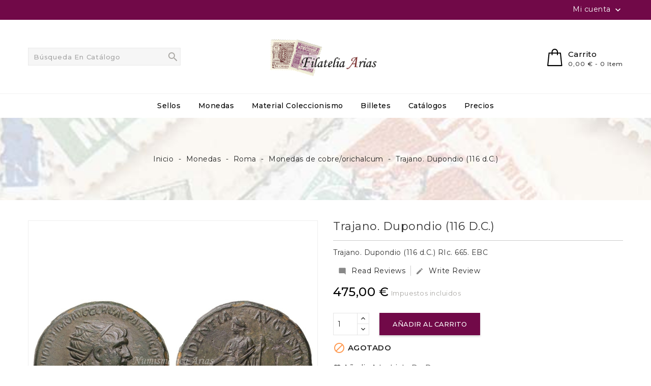

--- FILE ---
content_type: text/html; charset=utf-8
request_url: https://filateliaarias.com/3105-trajano-dupondio-116-dc-monedas-de-cobreorichalcum.html
body_size: 37651
content:
<!doctype html>
<html lang="es">

  <head>
    
      
  <meta charset="utf-8">


  <meta http-equiv="x-ua-compatible" content="ie=edge">



  <link rel="canonical" href="https://filateliaarias.com/3105-trajano-dupondio-116-dc-monedas-de-cobreorichalcum.html">

  <title>Trajano. Dupondio (116 d.C.)</title>
  <meta name="description" content="Moneda de colección de Monedas de cobre/orichalcum. Imperio romano. Trajano. Dupondio. Acuñación 116 d.C.  A./ IMP CAES NER TRAIANO OPTIMO AVG GER DAC PARTHI...">
  <meta name="keywords" content="Trajano. Dupondio (116 d.C.)">
      
        



  <meta name="viewport" content="width=device-width, initial-scale=1">



  <link rel="icon" type="image/vnd.microsoft.icon" href="https://filateliaarias.com/img/favicon.ico?1628147365">
  <link rel="shortcut icon" type="image/x-icon" href="https://filateliaarias.com/img/favicon.ico?1628147365">



    <link rel="stylesheet" href="https://filateliaarias.com/themes/PRS043/assets/css/theme.css" type="text/css" media="all">
  <link rel="stylesheet" href="https://filateliaarias.com/modules/blockreassurance/views/dist/front.css" type="text/css" media="all">
  <link rel="stylesheet" href="https://filateliaarias.com/modules/productcomments/views/css/productcomments.css" type="text/css" media="all">
  <link rel="stylesheet" href="https://filateliaarias.com/modules/ishiblockwishlist/ishiblockwishlist.css" type="text/css" media="all">
  <link rel="stylesheet" href="https://filateliaarias.com/modules/redsys/views/css/redsys.css" type="text/css" media="all">
  <link rel="stylesheet" href="https://filateliaarias.com/js/jquery/ui/themes/base/minified/jquery-ui.min.css" type="text/css" media="all">
  <link rel="stylesheet" href="https://filateliaarias.com/js/jquery/ui/themes/base/minified/jquery.ui.theme.min.css" type="text/css" media="all">
  <link rel="stylesheet" href="https://filateliaarias.com/themes/PRS043/assets/css/custom.css" type="text/css" media="all">




  

  <script type="text/javascript">
        var added_to_wishlist = "El producto fue agregado exitosamente a tu lista de deseos.";
        var baseDir = "https:\/\/filateliaarias.com\/";
        var isLogged = false;
        var isLoggedWishlist = false;
        var ishiproductsblock = {"columnsmobile":"2","columnstablet":"2","columnslaptop":"3","columnsdesktop":"4"};
        var ishispecialproducts = {"columnsmobile":"2","columnstablet":"2","columnslaptop":"3","columnsdesktop":"4"};
        var loggin_required = "Debe iniciar sesi\u00f3n para administrar su lista de deseos.";
        var loggin_url = "https:\/\/filateliaarias.com\/mi-cuenta";
        var loggin_url_text = "Entre aqu\u00ed";
        var prestashop = {"cart":{"products":[],"totals":{"total":{"type":"total","label":"Total","amount":0,"value":"0,00\u00a0\u20ac"},"total_including_tax":{"type":"total","label":"Total (impuestos incl.)","amount":0,"value":"0,00\u00a0\u20ac"},"total_excluding_tax":{"type":"total","label":"Total (impuestos excl.)","amount":0,"value":"0,00\u00a0\u20ac"}},"subtotals":{"products":{"type":"products","label":"Subtotal","amount":0,"value":"0,00\u00a0\u20ac"},"discounts":null,"shipping":{"type":"shipping","label":"Transporte","amount":0,"value":""},"tax":null},"products_count":0,"summary_string":"0 art\u00edculos","vouchers":{"allowed":0,"added":[]},"discounts":[],"minimalPurchase":0,"minimalPurchaseRequired":""},"currency":{"name":"Euro","iso_code":"EUR","iso_code_num":"978","sign":"\u20ac"},"customer":{"lastname":null,"firstname":null,"email":null,"birthday":null,"newsletter":null,"newsletter_date_add":null,"optin":null,"website":null,"company":null,"siret":null,"ape":null,"is_logged":false,"gender":{"type":null,"name":null},"addresses":[]},"language":{"name":"Espa\u00f1ol (Spanish)","iso_code":"es","locale":"es-ES","language_code":"es","is_rtl":"0","date_format_lite":"d\/m\/Y","date_format_full":"d\/m\/Y H:i:s","id":1},"page":{"title":"","canonical":null,"meta":{"title":"Trajano. Dupondio (116 d.C.)","description":"Moneda de colecci\u00f3n de Monedas de cobre\/orichalcum. Imperio romano. Trajano. Dupondio. Acu\u00f1aci\u00f3n 116 d.C.\u00a0 A.\/\u00a0IMP CAES NER TRAIANO OPTIMO AVG GER DAC PARTHI...","keywords":"Trajano. Dupondio (116 d.C.)","robots":"index"},"page_name":"product","body_classes":{"lang-es":true,"lang-rtl":false,"country-ES":true,"currency-EUR":true,"layout-full-width":true,"page-product":true,"tax-display-enabled":true,"product-id-3105":true,"product-Trajano. Dupondio (116 d.C.)":true,"product-id-category-165":true,"product-id-manufacturer-0":true,"product-id-supplier-0":true,"product-available-for-order":true},"admin_notifications":[]},"shop":{"name":"Filatelia Arias","logo":"https:\/\/filateliaarias.com\/img\/filatelia-arias-logo-1628147365.jpg","stores_icon":"https:\/\/filateliaarias.com\/img\/logo_stores.png","favicon":"https:\/\/filateliaarias.com\/img\/favicon.ico"},"urls":{"base_url":"https:\/\/filateliaarias.com\/","current_url":"https:\/\/filateliaarias.com\/3105-trajano-dupondio-116-dc-monedas-de-cobreorichalcum.html","shop_domain_url":"https:\/\/filateliaarias.com","img_ps_url":"https:\/\/filateliaarias.com\/img\/","img_cat_url":"https:\/\/filateliaarias.com\/img\/c\/","img_lang_url":"https:\/\/filateliaarias.com\/img\/l\/","img_prod_url":"https:\/\/filateliaarias.com\/img\/p\/","img_manu_url":"https:\/\/filateliaarias.com\/img\/m\/","img_sup_url":"https:\/\/filateliaarias.com\/img\/su\/","img_ship_url":"https:\/\/filateliaarias.com\/img\/s\/","img_store_url":"https:\/\/filateliaarias.com\/img\/st\/","img_col_url":"https:\/\/filateliaarias.com\/img\/co\/","img_url":"https:\/\/filateliaarias.com\/themes\/PRS043\/assets\/img\/","css_url":"https:\/\/filateliaarias.com\/themes\/PRS043\/assets\/css\/","js_url":"https:\/\/filateliaarias.com\/themes\/PRS043\/assets\/js\/","pic_url":"https:\/\/filateliaarias.com\/upload\/","pages":{"address":"https:\/\/filateliaarias.com\/direccion","addresses":"https:\/\/filateliaarias.com\/direcciones","authentication":"https:\/\/filateliaarias.com\/iniciar-sesion","cart":"https:\/\/filateliaarias.com\/carrito","category":"https:\/\/filateliaarias.com\/index.php?controller=category","cms":"https:\/\/filateliaarias.com\/index.php?controller=cms","contact":"https:\/\/filateliaarias.com\/contactenos","discount":"https:\/\/filateliaarias.com\/descuento","guest_tracking":"https:\/\/filateliaarias.com\/seguimiento-pedido-invitado","history":"https:\/\/filateliaarias.com\/historial-compra","identity":"https:\/\/filateliaarias.com\/datos-personales","index":"https:\/\/filateliaarias.com\/","my_account":"https:\/\/filateliaarias.com\/mi-cuenta","order_confirmation":"https:\/\/filateliaarias.com\/confirmacion-pedido","order_detail":"https:\/\/filateliaarias.com\/index.php?controller=order-detail","order_follow":"https:\/\/filateliaarias.com\/seguimiento-pedido","order":"https:\/\/filateliaarias.com\/pedido","order_return":"https:\/\/filateliaarias.com\/index.php?controller=order-return","order_slip":"https:\/\/filateliaarias.com\/facturas-abono","pagenotfound":"https:\/\/filateliaarias.com\/pagina-no-encontrada","password":"https:\/\/filateliaarias.com\/recuperar-contrase\u00f1a","pdf_invoice":"https:\/\/filateliaarias.com\/index.php?controller=pdf-invoice","pdf_order_return":"https:\/\/filateliaarias.com\/index.php?controller=pdf-order-return","pdf_order_slip":"https:\/\/filateliaarias.com\/index.php?controller=pdf-order-slip","prices_drop":"https:\/\/filateliaarias.com\/productos-rebajados","product":"https:\/\/filateliaarias.com\/index.php?controller=product","search":"https:\/\/filateliaarias.com\/busqueda","sitemap":"https:\/\/filateliaarias.com\/mapa del sitio","stores":"https:\/\/filateliaarias.com\/tiendas","supplier":"https:\/\/filateliaarias.com\/proveedor","register":"https:\/\/filateliaarias.com\/iniciar-sesion?create_account=1","order_login":"https:\/\/filateliaarias.com\/pedido?login=1"},"alternative_langs":[],"theme_assets":"\/themes\/PRS043\/assets\/","actions":{"logout":"https:\/\/filateliaarias.com\/?mylogout="},"no_picture_image":{"bySize":{"cart_default":{"url":"https:\/\/filateliaarias.com\/img\/p\/es-default-cart_default.jpg","width":90,"height":90},"small_default":{"url":"https:\/\/filateliaarias.com\/img\/p\/es-default-small_default.jpg","width":90,"height":90},"home_default":{"url":"https:\/\/filateliaarias.com\/img\/p\/es-default-home_default.jpg","width":370,"height":370},"medium_default":{"url":"https:\/\/filateliaarias.com\/img\/p\/es-default-medium_default.jpg","width":470,"height":470},"large_default":{"url":"https:\/\/filateliaarias.com\/img\/p\/es-default-large_default.jpg","width":1000,"height":1000}},"small":{"url":"https:\/\/filateliaarias.com\/img\/p\/es-default-cart_default.jpg","width":90,"height":90},"medium":{"url":"https:\/\/filateliaarias.com\/img\/p\/es-default-home_default.jpg","width":370,"height":370},"large":{"url":"https:\/\/filateliaarias.com\/img\/p\/es-default-large_default.jpg","width":1000,"height":1000},"legend":""}},"configuration":{"display_taxes_label":true,"display_prices_tax_incl":true,"is_catalog":false,"show_prices":true,"opt_in":{"partner":true},"quantity_discount":{"type":"discount","label":"Descuento unitario"},"voucher_enabled":0,"return_enabled":0},"field_required":[],"breadcrumb":{"links":[{"title":"Inicio","url":"https:\/\/filateliaarias.com\/"},{"title":"Monedas","url":"https:\/\/filateliaarias.com\/13-monedas"},{"title":"Roma","url":"https:\/\/filateliaarias.com\/44-roma"},{"title":"Monedas de cobre\/orichalcum","url":"https:\/\/filateliaarias.com\/165-monedas-de-cobreorichalcum"},{"title":"Trajano. Dupondio (116 d.C.)","url":"https:\/\/filateliaarias.com\/3105-trajano-dupondio-116-dc-monedas-de-cobreorichalcum.html"}],"count":5},"link":{"protocol_link":"https:\/\/","protocol_content":"https:\/\/"},"time":1769769353,"static_token":"c3e8fc7ddd967de08ac62b8405cc758f","token":"3f4c82af19634feb611b4d40988f29b0","debug":false};
        var psemailsubscription_subscription = "https:\/\/filateliaarias.com\/module\/ps_emailsubscription\/subscription";
        var psr_icon_color = "#F19D76";
        var wishlist_url = "https:\/\/filateliaarias.com\/module\/ishiblockwishlist\/mywishlist";
        var wishlist_url_text = "Deseados";
      </script>



  
<script type="text/javascript">
var baseDir = "/";
var static_token = "c3e8fc7ddd967de08ac62b8405cc758f";
</script>





    
  <meta property="og:type" content="product">
  <meta property="og:url" content="https://filateliaarias.com/3105-trajano-dupondio-116-dc-monedas-de-cobreorichalcum.html">
  <meta property="og:title" content="Trajano. Dupondio (116 d.C.)">
  <meta property="og:site_name" content="Filatelia Arias">
  <meta property="og:description" content="Moneda de colección de Monedas de cobre/orichalcum. Imperio romano. Trajano. Dupondio. Acuñación 116 d.C.  A./ IMP CAES NER TRAIANO OPTIMO AVG GER DAC PARTHI...">
  <meta property="og:image" content="https://filateliaarias.com/5465-large_default/trajano-dupondio-116-dc.jpg">
      <meta property="product:pretax_price:amount" content="475">
    <meta property="product:pretax_price:currency" content="EUR">
    <meta property="product:price:amount" content="475">
    <meta property="product:price:currency" content="EUR">
    <meta property="product:pretax_price:amount" content="475">
  <meta property="product:pretax_price:currency" content="EUR">
  <meta property="product:price:amount" content="475">
  <meta property="product:price:currency" content="EUR">
  
  </head>

  <body id="product" class="lang-es country-es currency-eur layout-full-width page-product tax-display-enabled product-id-3105 product-trajano-dupondio-116-d-c- product-id-category-165 product-id-manufacturer-0 product-id-supplier-0 product-available-for-order">

    
      
    

    <main>
      
              

      <header id="header">
        
          
  <div class="header-banner">
    
  </div>



  <nav class="header-nav">
    <div class="container">
        <div class="row">
        <div class="col-xs-12 col-sm-12 col-md-6 left-nav">
          <div id="ishiheaderblock" class="clearfix">
	<div> </div>
</div>

        </div>
        <div class="col-xs-12 col-sm-12 col-md-6 right-nav">
            <div class="user-info dropdown js-dropdown">
  <span class="account-logo expand-more" data-toggle="dropdown" role="button">Mi cuenta <i class="material-icons expand-more">&#xE313;</i></span>

    <ul class="dropdown-menu" aria-labelledby="dLabel">
    <li>
          <a href="https://filateliaarias.com/mi-cuenta" title="Acceda a su cuenta de cliente" rel="nofollow">
        <span>Iniciar sesión</span>
      </a>
        </li>
    </ul>
</div>

        </div>
      </div>
    </div>
  </nav>



  <div class="header-top">
    <div class="container">
       <div class="row">
        <div class="header-left col-lg-4 col-md-12">
          <!-- Block search module TOP -->
<div id="_desktop_seach_widget">
<div id="search_widget" class="search-widget" data-search-controller-url="//filateliaarias.com/busqueda">
	<div class="search-menu-icon">
		<span class="search-logo">



  <svg xmlns="http://www.w3.org/2000/svg" style="display: none;">   
    <symbol id="magnifying-mobile" viewBox="0 0 1200 1200"><title>magnifying-mobile</title>
      <path d="M606.209,578.714L448.198,423.228C489.576,378.272,515,318.817,515,253.393C514.98,113.439,399.704,0,257.493,0
           C115.282,0,0.006,113.439,0.006,253.393s115.276,253.393,257.487,253.393c61.445,0,117.801-21.253,162.068-56.586
           l158.624,156.099c7.729,7.614,20.277,7.614,28.006,0C613.938,598.686,613.938,586.328,606.209,578.714z M257.493,467.8
           c-120.326,0-217.869-95.993-217.869-214.407S137.167,38.986,257.493,38.986c120.327,0,217.869,95.993,217.869,214.407
           S377.82,467.8,257.493,467.8z"></path>
     </symbol>
  </svg>
  <svg class="icon" viewBox="0 0 40 40"><use xlink:href="#magnifying-mobile" x="20%" y="24%"></use></svg>











</span>
	  <!-- <i class="material-icons d-inline">&#xE8B6;</i> -->
	</div>
	<form method="get" action="//filateliaarias.com/busqueda" class="hide">
		<input type="hidden" name="controller" value="search">
		<input type="text" name="s" value="" placeholder="Búsqueda en catálogo">
		<button type="submit">
			<i class="material-icons search">&#xE8B6;</i>
		</button>
	</form>
</div>
</div>
<!-- /Block search module TOP -->

        </div>
        <div class="header-center col-lg-4 col-md-12">
          <div id="desktop_logo">
                              <a href="https://filateliaarias.com/">
                    <img class="logo img-responsive" src="https://filateliaarias.com/img/filatelia-arias-logo-1628147365.jpg" alt="Filatelia Arias">
                  </a>
                      </div>
        </div>
        <div class="header-right col-lg-4 col-md-12">
           <div id="_desktop_cart">
  <div class="blockcart cart-preview inactive" data-refresh-url="//filateliaarias.com/module/ps_shoppingcart/ajax">
      <div class="header">
          <span class="cart-link">
          <span class="cart-img">
  <div class="hidden-md-down">
    <svg xmlns="http://www.w3.org/2000/svg" style="display: none;">          
      <symbol id="shopping-cart" viewBox="0 0 600 600"><title>shopping-cart</title>
        <path d="m443.054688 495.171875-38.914063-370.574219c-.816406-7.757812-7.355469-13.648437-15.15625-13.648437h-73.140625v-16.675781c0-51.980469-42.292969-94.273438-94.273438-94.273438-51.984374 0-94.277343 42.292969-94.277343 94.273438v16.675781h-73.140625c-7.800782 0-14.339844 5.890625-15.15625 13.648437l-38.9140628 370.574219c-.4492192 4.292969.9453128 8.578125 3.8320308 11.789063 2.890626 3.207031 7.007813 5.039062 11.324219 5.039062h412.65625c4.320313 0 8.4375-1.832031 11.324219-5.039062 2.894531-3.210938 4.285156-7.496094 3.835938-11.789063zm-285.285157-400.898437c0-35.175782 28.621094-63.796876 63.800781-63.796876 35.175782 0 63.796876 28.621094 63.796876 63.796876v16.675781h-127.597657zm-125.609375 387.25 35.714844-340.097657h59.417969v33.582031c0 8.414063 6.824219 15.238282 15.238281 15.238282s15.238281-6.824219 15.238281-15.238282v-33.582031h127.597657v33.582031c0 8.414063 6.824218 15.238282 15.238281 15.238282 8.414062 0 15.238281-6.824219 15.238281-15.238282v-33.582031h59.417969l35.714843 340.097657zm0 0"></path>
      </symbol>
    </svg>
    <svg class="icon" viewBox="0 0 40 40"><use xlink:href="#shopping-cart" x="10%" y="10%"></use></svg>
  </div>
  <div class="hidden-lg-up">
    <svg xmlns="http://www.w3.org/2000/svg" style="display: none;">          
      <symbol id="cart-responsive" viewBox="0 0 510 510"><title>cart-responsive</title>
        <path d="M306.4,313.2l-24-223.6c-0.4-3.6-3.6-6.4-7.2-6.4h-44.4V69.6c0-38.4-31.2-69.6-69.6-69.6c-38.4,0-69.6,31.2-69.6,69.6
                 v13.6H46c-3.6,0-6.8,2.8-7.2,6.4l-24,223.6c-0.4,2,0.4,4,1.6,5.6c1.2,1.6,3.2,2.4,5.2,2.4h278c2,0,4-0.8,5.2-2.4
                 C306,317.2,306.8,315.2,306.4,313.2z M223.6,123.6c3.6,0,6.4,2.8,6.4,6.4c0,3.6-2.8,6.4-6.4,6.4c-3.6,0-6.4-2.8-6.4-6.4
                 C217.2,126.4,220,123.6,223.6,123.6z M106,69.6c0-30.4,24.8-55.2,55.2-55.2c30.4,0,55.2,24.8,55.2,55.2v13.6H106V69.6z
                 M98.8,123.6c3.6,0,6.4,2.8,6.4,6.4c0,3.6-2.8,6.4-6.4,6.4c-3.6,0-6.4-2.8-6.4-6.4C92.4,126.4,95.2,123.6,98.8,123.6z M30,306.4
                 L52.4,97.2h39.2v13.2c-8,2.8-13.6,10.4-13.6,19.2c0,11.2,9.2,20.4,20.4,20.4c11.2,0,20.4-9.2,20.4-20.4c0-8.8-5.6-16.4-13.6-19.2
                 V97.2h110.4v13.2c-8,2.8-13.6,10.4-13.6,19.2c0,11.2,9.2,20.4,20.4,20.4c11.2,0,20.4-9.2,20.4-20.4c0-8.8-5.6-16.4-13.6-19.2V97.2
                 H270l22.4,209.2H30z"></path>
      </symbol>
    </svg>
    <svg class="icon" viewBox="0 0 40 40"><use xlink:href="#cart-responsive" x="13%" y="13%"></use></svg>
  </div>














</span>
          <span class="cart-content">
          <span class="cart-name">Carrito</span>
          <span class="cart-products-count hidden-md-down">0,00 € - 0 item</span>
           <span class="cart-products-count hidden-lg-up">0</span>
        </span>
          </span>
                      <div class="cart-dropdown empty">
              <span>Your cart is empty</span>
            </div>
                </div>
  </div>
</div>

        </div>
        <div class="clearfix"></div>
      </div>
      <div id="mobile_top_menu_wrapper" class="hidden-lg-up" style="display:none;">
        <div id="top_menu_closer">
        <i class="material-icons">&#xE5CD;</i>
        </div>
        <div class="js-top-menu mobile" id="_mobile_top_menu"></div>
      </div>
      <div class="mobile-menu-overlay hidden-lg-up"></div>
    </div>
  </div>
  <div class="nav-full-width">
    <div class="container">
      <div class="row">
        

<div class="menu js-top-menu hidden-sm-down" id="_desktop_top_menu">
    
          <ul class="top-menu" id="top-menu" data-depth="0">
                    <li class="category" id="category-14">
                          <a
                class="dropdown-item"
                href="https://filateliaarias.com/14-sellos" data-depth="0"
                              >
                                                                      <span class="float-xs-right hidden-lg-up">
                    <span data-target="#top_sub_menu_84790" data-toggle="collapse" class="navbar-toggler collapse-icons">
                      <i class="material-icons add">&#xE313;</i>
                      <i class="material-icons remove">&#xE316;</i>
                    </span>
                  </span>
                                Sellos
              </a>
                            <div  class="popover sub-menu js-sub-menu collapse" id="top_sub_menu_84790">
                
          <ul class="top-menu"  data-depth="1">
                    <li class="category" id="category-28">
                          <a
                class="dropdown-item dropdown-submenu"
                href="https://filateliaarias.com/28-espana" data-depth="1"
                              >
                                                                      <span class="float-xs-right hidden-lg-up">
                    <span data-target="#top_sub_menu_4633" data-toggle="collapse" class="navbar-toggler collapse-icons">
                      <i class="material-icons add">&#xE313;</i>
                      <i class="material-icons remove">&#xE316;</i>
                    </span>
                  </span>
                                España
              </a>
                            <div  class="collapse" id="top_sub_menu_4633">
                
          <ul class="top-menu"  data-depth="2">
                    <li class="category" id="category-18">
                          <a
                class="dropdown-item"
                href="https://filateliaarias.com/18-clasicos-1850-1899" data-depth="2"
                              >
                                Clásicos 1850-1899
              </a>
                          </li>
                    <li class="category" id="category-19">
                          <a
                class="dropdown-item"
                href="https://filateliaarias.com/19-1er-cent-1900-1949" data-depth="2"
                              >
                                1er cent. 1900-1949
              </a>
                          </li>
                    <li class="category" id="category-20">
                          <a
                class="dropdown-item"
                href="https://filateliaarias.com/20-2º-cent-1950-hoy" data-depth="2"
                              >
                                2º cent. 1950-hoy
              </a>
                          </li>
                    <li class="category" id="category-21">
                          <a
                class="dropdown-item"
                href="https://filateliaarias.com/21-anos-completos" data-depth="2"
                              >
                                Años completos
              </a>
                          </li>
                    <li class="category" id="category-22">
                          <a
                class="dropdown-item"
                href="https://filateliaarias.com/22-pruebas-de-lujo" data-depth="2"
                              >
                                Pruebas de lujo
              </a>
                          </li>
                    <li class="category" id="category-151">
                          <a
                class="dropdown-item"
                href="https://filateliaarias.com/151-carnés-promo-filatelia" data-depth="2"
                              >
                                Carnés promo. FILATELIA
              </a>
                          </li>
              </ul>
    
                              </div>
                          </li>
                    <li class="category" id="category-29">
                          <a
                class="dropdown-item dropdown-submenu"
                href="https://filateliaarias.com/29-andorra-espanola" data-depth="1"
                              >
                                Andorra Española
              </a>
                          </li>
                    <li class="category" id="category-30">
                          <a
                class="dropdown-item dropdown-submenu"
                href="https://filateliaarias.com/30-excolonias-españolas" data-depth="1"
                              >
                                Excolonias Españolas
              </a>
                          </li>
              </ul>
    
                              </div>
                          </li>
                    <li class="category" id="category-13">
                          <a
                class="dropdown-item"
                href="https://filateliaarias.com/13-monedas" data-depth="0"
                              >
                                                                      <span class="float-xs-right hidden-lg-up">
                    <span data-target="#top_sub_menu_78629" data-toggle="collapse" class="navbar-toggler collapse-icons">
                      <i class="material-icons add">&#xE313;</i>
                      <i class="material-icons remove">&#xE316;</i>
                    </span>
                  </span>
                                Monedas
              </a>
                            <div  class="popover sub-menu js-sub-menu collapse" id="top_sub_menu_78629">
                
          <ul class="top-menu"  data-depth="1">
                    <li class="category" id="category-109">
                          <a
                class="dropdown-item dropdown-submenu"
                href="https://filateliaarias.com/109-grecia" data-depth="1"
                              >
                                Grecia
              </a>
                          </li>
                    <li class="category" id="category-108">
                          <a
                class="dropdown-item dropdown-submenu"
                href="https://filateliaarias.com/108-hispánicas" data-depth="1"
                              >
                                Hispánicas
              </a>
                          </li>
                    <li class="category" id="category-44">
                          <a
                class="dropdown-item dropdown-submenu"
                href="https://filateliaarias.com/44-roma" data-depth="1"
                              >
                                                                      <span class="float-xs-right hidden-lg-up">
                    <span data-target="#top_sub_menu_49425" data-toggle="collapse" class="navbar-toggler collapse-icons">
                      <i class="material-icons add">&#xE313;</i>
                      <i class="material-icons remove">&#xE316;</i>
                    </span>
                  </span>
                                Roma
              </a>
                            <div  class="collapse" id="top_sub_menu_49425">
                
          <ul class="top-menu"  data-depth="2">
                    <li class="category" id="category-163">
                          <a
                class="dropdown-item"
                href="https://filateliaarias.com/163-monedas-de-oro" data-depth="2"
                              >
                                Monedas de oro
              </a>
                          </li>
                    <li class="category" id="category-164">
                          <a
                class="dropdown-item"
                href="https://filateliaarias.com/164-monedas-de-plata" data-depth="2"
                              >
                                Monedas de plata
              </a>
                          </li>
                    <li class="category" id="category-165">
                          <a
                class="dropdown-item"
                href="https://filateliaarias.com/165-monedas-de-cobreorichalcum" data-depth="2"
                              >
                                Monedas de cobre/orichalcum
              </a>
                          </li>
              </ul>
    
                              </div>
                          </li>
                    <li class="category" id="category-137">
                          <a
                class="dropdown-item dropdown-submenu"
                href="https://filateliaarias.com/137-bizancio" data-depth="1"
                              >
                                Bizancio
              </a>
                          </li>
                    <li class="category" id="category-162">
                          <a
                class="dropdown-item dropdown-submenu"
                href="https://filateliaarias.com/162-visigodas" data-depth="1"
                              >
                                Visigodas
              </a>
                          </li>
                    <li class="category" id="category-107">
                          <a
                class="dropdown-item dropdown-submenu"
                href="https://filateliaarias.com/107-hispano-árabes" data-depth="1"
                              >
                                Hispano-árabes
              </a>
                          </li>
                    <li class="category" id="category-142">
                          <a
                class="dropdown-item dropdown-submenu"
                href="https://filateliaarias.com/142-sasánidas" data-depth="1"
                              >
                                Sasánidas
              </a>
                          </li>
                    <li class="category" id="category-106">
                          <a
                class="dropdown-item dropdown-submenu"
                href="https://filateliaarias.com/106-edad-media" data-depth="1"
                              >
                                Edad Media
              </a>
                          </li>
                    <li class="category" id="category-105">
                          <a
                class="dropdown-item dropdown-submenu"
                href="https://filateliaarias.com/105-reyes-católicos" data-depth="1"
                              >
                                Reyes Católicos
              </a>
                          </li>
                    <li class="category" id="category-40">
                          <a
                class="dropdown-item dropdown-submenu"
                href="https://filateliaarias.com/40-monarquía-española" data-depth="1"
                              >
                                                                      <span class="float-xs-right hidden-lg-up">
                    <span data-target="#top_sub_menu_36598" data-toggle="collapse" class="navbar-toggler collapse-icons">
                      <i class="material-icons add">&#xE313;</i>
                      <i class="material-icons remove">&#xE316;</i>
                    </span>
                  </span>
                                Monarquía española
              </a>
                            <div  class="collapse" id="top_sub_menu_36598">
                
          <ul class="top-menu"  data-depth="2">
                    <li class="category" id="category-173">
                          <a
                class="dropdown-item"
                href="https://filateliaarias.com/173-infantes-de-espana" data-depth="2"
                              >
                                Infantes de España
              </a>
                          </li>
                    <li class="category" id="category-186">
                          <a
                class="dropdown-item"
                href="https://filateliaarias.com/186-juana-y-carlos-1504-1555" data-depth="2"
                              >
                                Juana y Carlos (1504-1555)
              </a>
                          </li>
                    <li class="category" id="category-111">
                          <a
                class="dropdown-item"
                href="https://filateliaarias.com/111-carlos-i-1516-1556" data-depth="2"
                              >
                                Carlos I (1516-1556)
              </a>
                          </li>
                    <li class="category" id="category-112">
                          <a
                class="dropdown-item"
                href="https://filateliaarias.com/112-felipe-ii-1556-1598" data-depth="2"
                              >
                                Felipe II (1556-1598)
              </a>
                          </li>
                    <li class="category" id="category-113">
                          <a
                class="dropdown-item"
                href="https://filateliaarias.com/113-felipe-iii-1598-1621" data-depth="2"
                              >
                                Felipe III (1598-1621)
              </a>
                          </li>
                    <li class="category" id="category-127">
                          <a
                class="dropdown-item"
                href="https://filateliaarias.com/127-alberto-e-isabel-1598-1621" data-depth="2"
                              >
                                Alberto e Isabel (1598-1621)
              </a>
                          </li>
                    <li class="category" id="category-114">
                          <a
                class="dropdown-item"
                href="https://filateliaarias.com/114-felipe-iv-1621-1665" data-depth="2"
                              >
                                Felipe IV (1621-1665)
              </a>
                          </li>
                    <li class="category" id="category-115">
                          <a
                class="dropdown-item"
                href="https://filateliaarias.com/115-carlos-ii-1665-1700" data-depth="2"
                              >
                                Carlos II (1665-1700)
              </a>
                          </li>
                    <li class="category" id="category-157">
                          <a
                class="dropdown-item"
                href="https://filateliaarias.com/157-carlos-iii-pretendiente-1707" data-depth="2"
                              >
                                Carlos III pretendiente (1707)
              </a>
                          </li>
                    <li class="category" id="category-116">
                          <a
                class="dropdown-item"
                href="https://filateliaarias.com/116-felipe-v-1700-1746" data-depth="2"
                              >
                                Felipe V (1700-1746)
              </a>
                          </li>
                    <li class="category" id="category-117">
                          <a
                class="dropdown-item"
                href="https://filateliaarias.com/117-luis-i-1724" data-depth="2"
                              >
                                Luis I (1724)
              </a>
                          </li>
                    <li class="category" id="category-118">
                          <a
                class="dropdown-item"
                href="https://filateliaarias.com/118-fernando-vi-1746-1759" data-depth="2"
                              >
                                Fernando VI (1746-1759)
              </a>
                          </li>
                    <li class="category" id="category-119">
                          <a
                class="dropdown-item"
                href="https://filateliaarias.com/119-carlos-iii-1759-1788" data-depth="2"
                              >
                                Carlos III (1759-1788)
              </a>
                          </li>
                    <li class="category" id="category-120">
                          <a
                class="dropdown-item"
                href="https://filateliaarias.com/120-carlos-iv-1788-1808" data-depth="2"
                              >
                                Carlos IV (1788-1808)
              </a>
                          </li>
                    <li class="category" id="category-121">
                          <a
                class="dropdown-item"
                href="https://filateliaarias.com/121-josé-napoleón-1808-1813" data-depth="2"
                              >
                                José Napoleón (1808-1813)
              </a>
                          </li>
                    <li class="category" id="category-122">
                          <a
                class="dropdown-item"
                href="https://filateliaarias.com/122-fernando-vii-1808-1833" data-depth="2"
                              >
                                Fernando VII (1808-1833)
              </a>
                          </li>
                    <li class="category" id="category-123">
                          <a
                class="dropdown-item"
                href="https://filateliaarias.com/123-isabel-ii-1833-1868" data-depth="2"
                              >
                                Isabel II (1833-1868)
              </a>
                          </li>
                    <li class="category" id="category-148">
                          <a
                class="dropdown-item"
                href="https://filateliaarias.com/148-revolución-cantonal-1873" data-depth="2"
                              >
                                Revolución cantonal (1873)
              </a>
                          </li>
                    <li class="category" id="category-160">
                          <a
                class="dropdown-item"
                href="https://filateliaarias.com/160-carlos-vii-1875-1885" data-depth="2"
                              >
                                Carlos VII (1875-1885)
              </a>
                          </li>
                    <li class="category" id="category-166">
                          <a
                class="dropdown-item"
                href="https://filateliaarias.com/166-amadeo-i-1871-1873" data-depth="2"
                              >
                                Amadeo I (1871-1873)
              </a>
                          </li>
                    <li class="category" id="category-124">
                          <a
                class="dropdown-item"
                href="https://filateliaarias.com/124-alfonso-xii-1874-1885" data-depth="2"
                              >
                                Alfonso XII (1874-1885)
              </a>
                          </li>
                    <li class="category" id="category-125">
                          <a
                class="dropdown-item"
                href="https://filateliaarias.com/125-alfonso-xiii-1886-1931" data-depth="2"
                              >
                                Alfonso XIII (1886-1931)
              </a>
                          </li>
                    <li class="category" id="category-126">
                          <a
                class="dropdown-item"
                href="https://filateliaarias.com/126-juan-carlos-i-1975-2001" data-depth="2"
                              >
                                Juan Carlos I (1975-2001)
              </a>
                          </li>
              </ul>
    
                              </div>
                          </li>
                    <li class="category" id="category-41">
                          <a
                class="dropdown-item dropdown-submenu"
                href="https://filateliaarias.com/41-gobierno-provisional" data-depth="1"
                              >
                                Gobierno Provisional
              </a>
                          </li>
                    <li class="category" id="category-35">
                          <a
                class="dropdown-item dropdown-submenu"
                href="https://filateliaarias.com/35-euros" data-depth="1"
                              >
                                                                      <span class="float-xs-right hidden-lg-up">
                    <span data-target="#top_sub_menu_51841" data-toggle="collapse" class="navbar-toggler collapse-icons">
                      <i class="material-icons add">&#xE313;</i>
                      <i class="material-icons remove">&#xE316;</i>
                    </span>
                  </span>
                                Euros
              </a>
                            <div  class="collapse" id="top_sub_menu_51841">
                
          <ul class="top-menu"  data-depth="2">
                    <li class="category" id="category-193">
                          <a
                class="dropdown-item"
                href="https://filateliaarias.com/193-ano-2026" data-depth="2"
                              >
                                Año 2026
              </a>
                          </li>
                    <li class="category" id="category-189">
                          <a
                class="dropdown-item"
                href="https://filateliaarias.com/189-ano-2025" data-depth="2"
                              >
                                Año 2025
              </a>
                          </li>
                    <li class="category" id="category-185">
                          <a
                class="dropdown-item"
                href="https://filateliaarias.com/185-ano-2024" data-depth="2"
                              >
                                Año 2024
              </a>
                          </li>
                    <li class="category" id="category-182">
                          <a
                class="dropdown-item"
                href="https://filateliaarias.com/182-ano-2023" data-depth="2"
                              >
                                Año 2023
              </a>
                          </li>
                    <li class="category" id="category-176">
                          <a
                class="dropdown-item"
                href="https://filateliaarias.com/176-ano-2022" data-depth="2"
                              >
                                Año 2022
              </a>
                          </li>
                    <li class="category" id="category-177">
                          <a
                class="dropdown-item"
                href="https://filateliaarias.com/177-erasmus-2022" data-depth="2"
                              >
                                Erasmus 2022
              </a>
                          </li>
                    <li class="category" id="category-172">
                          <a
                class="dropdown-item"
                href="https://filateliaarias.com/172-año-2021" data-depth="2"
                              >
                                Año 2021
              </a>
                          </li>
                    <li class="category" id="category-161">
                          <a
                class="dropdown-item"
                href="https://filateliaarias.com/161-año-2020" data-depth="2"
                              >
                                Año 2020
              </a>
                          </li>
                    <li class="category" id="category-77">
                          <a
                class="dropdown-item"
                href="https://filateliaarias.com/77-alemania" data-depth="2"
                              >
                                Alemania
              </a>
                          </li>
                    <li class="category" id="category-78">
                          <a
                class="dropdown-item"
                href="https://filateliaarias.com/78-andorra" data-depth="2"
                              >
                                Andorra
              </a>
                          </li>
                    <li class="category" id="category-79">
                          <a
                class="dropdown-item"
                href="https://filateliaarias.com/79-austria" data-depth="2"
                              >
                                Austria
              </a>
                          </li>
                    <li class="category" id="category-80">
                          <a
                class="dropdown-item"
                href="https://filateliaarias.com/80-belgica" data-depth="2"
                              >
                                Bélgica
              </a>
                          </li>
                    <li class="category" id="category-192">
                          <a
                class="dropdown-item"
                href="https://filateliaarias.com/192-bulgaria" data-depth="2"
                              >
                                Bulgaria
              </a>
                          </li>
                    <li class="category" id="category-81">
                          <a
                class="dropdown-item"
                href="https://filateliaarias.com/81-chipre" data-depth="2"
                              >
                                Chipre
              </a>
                          </li>
                    <li class="category" id="category-180">
                          <a
                class="dropdown-item"
                href="https://filateliaarias.com/180-croacia" data-depth="2"
                              >
                                Croacia
              </a>
                          </li>
                    <li class="category" id="category-82">
                          <a
                class="dropdown-item"
                href="https://filateliaarias.com/82-eslovaquia" data-depth="2"
                              >
                                Eslovaquia
              </a>
                          </li>
                    <li class="category" id="category-83">
                          <a
                class="dropdown-item"
                href="https://filateliaarias.com/83-eslovenia" data-depth="2"
                              >
                                Eslovenia
              </a>
                          </li>
                    <li class="category" id="category-84">
                          <a
                class="dropdown-item"
                href="https://filateliaarias.com/84-espana" data-depth="2"
                              >
                                                                      <span class="float-xs-right hidden-lg-up">
                    <span data-target="#top_sub_menu_66388" data-toggle="collapse" class="navbar-toggler collapse-icons">
                      <i class="material-icons add">&#xE313;</i>
                      <i class="material-icons remove">&#xE316;</i>
                    </span>
                  </span>
                                España
              </a>
                            <div  class="collapse" id="top_sub_menu_66388">
                
          <ul class="top-menu"  data-depth="3">
                    <li class="category" id="category-135">
                          <a
                class="dropdown-item"
                href="https://filateliaarias.com/135-monedas-de-euro-anos-completos" data-depth="3"
                              >
                                Monedas de € - años completos.
              </a>
                          </li>
                    <li class="category" id="category-136">
                          <a
                class="dropdown-item"
                href="https://filateliaarias.com/136-monedas-2-euro" data-depth="3"
                              >
                                Monedas 2€
              </a>
                          </li>
                    <li class="category" id="category-134">
                          <a
                class="dropdown-item"
                href="https://filateliaarias.com/134-monedas-de-plata" data-depth="3"
                              >
                                Monedas de plata
              </a>
                          </li>
              </ul>
    
                              </div>
                          </li>
                    <li class="category" id="category-85">
                          <a
                class="dropdown-item"
                href="https://filateliaarias.com/85-estonia" data-depth="2"
                              >
                                Estonia
              </a>
                          </li>
                    <li class="category" id="category-86">
                          <a
                class="dropdown-item"
                href="https://filateliaarias.com/86-finlandia" data-depth="2"
                              >
                                Finlandia
              </a>
                          </li>
                    <li class="category" id="category-87">
                          <a
                class="dropdown-item"
                href="https://filateliaarias.com/87-francia" data-depth="2"
                              >
                                Francia
              </a>
                          </li>
                    <li class="category" id="category-88">
                          <a
                class="dropdown-item"
                href="https://filateliaarias.com/88-grecia" data-depth="2"
                              >
                                Grecia
              </a>
                          </li>
                    <li class="category" id="category-90">
                          <a
                class="dropdown-item"
                href="https://filateliaarias.com/90-irlanda" data-depth="2"
                              >
                                Irlanda
              </a>
                          </li>
                    <li class="category" id="category-91">
                          <a
                class="dropdown-item"
                href="https://filateliaarias.com/91-italia" data-depth="2"
                              >
                                Italia
              </a>
                          </li>
                    <li class="category" id="category-92">
                          <a
                class="dropdown-item"
                href="https://filateliaarias.com/92-letonia" data-depth="2"
                              >
                                Letonia
              </a>
                          </li>
                    <li class="category" id="category-93">
                          <a
                class="dropdown-item"
                href="https://filateliaarias.com/93-lituania" data-depth="2"
                              >
                                Lituania
              </a>
                          </li>
                    <li class="category" id="category-94">
                          <a
                class="dropdown-item"
                href="https://filateliaarias.com/94-luxemburgo" data-depth="2"
                              >
                                Luxemburgo
              </a>
                          </li>
                    <li class="category" id="category-95">
                          <a
                class="dropdown-item"
                href="https://filateliaarias.com/95-malta" data-depth="2"
                              >
                                Malta
              </a>
                          </li>
                    <li class="category" id="category-96">
                          <a
                class="dropdown-item"
                href="https://filateliaarias.com/96-monaco" data-depth="2"
                              >
                                Mónaco
              </a>
                          </li>
                    <li class="category" id="category-97">
                          <a
                class="dropdown-item"
                href="https://filateliaarias.com/97-paises-bajos" data-depth="2"
                              >
                                Países bajos
              </a>
                          </li>
                    <li class="category" id="category-99">
                          <a
                class="dropdown-item"
                href="https://filateliaarias.com/99-portugal" data-depth="2"
                              >
                                Portugal
              </a>
                          </li>
                    <li class="category" id="category-102">
                          <a
                class="dropdown-item"
                href="https://filateliaarias.com/102-san-marino" data-depth="2"
                              >
                                San Marino
              </a>
                          </li>
                    <li class="category" id="category-103">
                          <a
                class="dropdown-item"
                href="https://filateliaarias.com/103-vaticano" data-depth="2"
                              >
                                                                      <span class="float-xs-right hidden-lg-up">
                    <span data-target="#top_sub_menu_98862" data-toggle="collapse" class="navbar-toggler collapse-icons">
                      <i class="material-icons add">&#xE313;</i>
                      <i class="material-icons remove">&#xE316;</i>
                    </span>
                  </span>
                                Vaticano
              </a>
                            <div  class="collapse" id="top_sub_menu_98862">
                
          <ul class="top-menu"  data-depth="3">
                    <li class="category" id="category-138">
                          <a
                class="dropdown-item"
                href="https://filateliaarias.com/138-sets-años-completos" data-depth="3"
                              >
                                Sets años completos
              </a>
                          </li>
                    <li class="category" id="category-139">
                          <a
                class="dropdown-item"
                href="https://filateliaarias.com/139-monedas-2-euro-vaticano" data-depth="3"
                              >
                                Monedas 2€
              </a>
                          </li>
                    <li class="category" id="category-140">
                          <a
                class="dropdown-item"
                href="https://filateliaarias.com/140-coincard" data-depth="3"
                              >
                                Coincard
              </a>
                          </li>
              </ul>
    
                              </div>
                          </li>
              </ul>
    
                              </div>
                          </li>
                    <li class="category" id="category-39">
                          <a
                class="dropdown-item dropdown-submenu"
                href="https://filateliaarias.com/39-ii-republica" data-depth="1"
                              >
                                II República
              </a>
                          </li>
                    <li class="category" id="category-38">
                          <a
                class="dropdown-item dropdown-submenu"
                href="https://filateliaarias.com/38-estado-espanol" data-depth="1"
                              >
                                Estado Español
              </a>
                          </li>
                    <li class="category" id="category-45">
                          <a
                class="dropdown-item dropdown-submenu"
                href="https://filateliaarias.com/45-extranjeras" data-depth="1"
                              >
                                Extranjeras
              </a>
                          </li>
                    <li class="category" id="category-169">
                          <a
                class="dropdown-item dropdown-submenu"
                href="https://filateliaarias.com/169-colecciones-fnmt" data-depth="1"
                              >
                                Colecciones FNMT
              </a>
                          </li>
                    <li class="category" id="category-46">
                          <a
                class="dropdown-item dropdown-submenu"
                href="https://filateliaarias.com/46-onzas" data-depth="1"
                              >
                                                                      <span class="float-xs-right hidden-lg-up">
                    <span data-target="#top_sub_menu_75240" data-toggle="collapse" class="navbar-toggler collapse-icons">
                      <i class="material-icons add">&#xE313;</i>
                      <i class="material-icons remove">&#xE316;</i>
                    </span>
                  </span>
                                Onzas
              </a>
                            <div  class="collapse" id="top_sub_menu_75240">
                
          <ul class="top-menu"  data-depth="2">
                    <li class="category" id="category-190">
                          <a
                class="dropdown-item"
                href="https://filateliaarias.com/190-ano-2026" data-depth="2"
                              >
                                Año 2026
              </a>
                          </li>
                    <li class="category" id="category-187">
                          <a
                class="dropdown-item"
                href="https://filateliaarias.com/187-ano-2025" data-depth="2"
                              >
                                Año 2025
              </a>
                          </li>
                    <li class="category" id="category-130">
                          <a
                class="dropdown-item"
                href="https://filateliaarias.com/130-australia" data-depth="2"
                              >
                                Australia
              </a>
                          </li>
                    <li class="category" id="category-132">
                          <a
                class="dropdown-item"
                href="https://filateliaarias.com/132-canadá" data-depth="2"
                              >
                                Canadá
              </a>
                          </li>
                    <li class="category" id="category-131">
                          <a
                class="dropdown-item"
                href="https://filateliaarias.com/131-china" data-depth="2"
                              >
                                China
              </a>
                          </li>
                    <li class="category" id="category-129">
                          <a
                class="dropdown-item"
                href="https://filateliaarias.com/129-estados-unidos" data-depth="2"
                              >
                                Estados Unidos
              </a>
                          </li>
                    <li class="category" id="category-144">
                          <a
                class="dropdown-item"
                href="https://filateliaarias.com/144-niue" data-depth="2"
                              >
                                Niue
              </a>
                          </li>
                    <li class="category" id="category-167">
                          <a
                class="dropdown-item"
                href="https://filateliaarias.com/167-inglaterra" data-depth="2"
                              >
                                Inglaterra
              </a>
                          </li>
                    <li class="category" id="category-145">
                          <a
                class="dropdown-item"
                href="https://filateliaarias.com/145-tuvalu" data-depth="2"
                              >
                                Tuvalu
              </a>
                          </li>
                    <li class="category" id="category-133">
                          <a
                class="dropdown-item"
                href="https://filateliaarias.com/133-ucrania" data-depth="2"
                              >
                                Ucrania
              </a>
                          </li>
              </ul>
    
                              </div>
                          </li>
              </ul>
    
                              </div>
                          </li>
                    <li class="category" id="category-15">
                          <a
                class="dropdown-item"
                href="https://filateliaarias.com/15-material-coleccionismo" data-depth="0"
                              >
                                                                      <span class="float-xs-right hidden-lg-up">
                    <span data-target="#top_sub_menu_50803" data-toggle="collapse" class="navbar-toggler collapse-icons">
                      <i class="material-icons add">&#xE313;</i>
                      <i class="material-icons remove">&#xE316;</i>
                    </span>
                  </span>
                                Material coleccionismo
              </a>
                            <div  class="popover sub-menu js-sub-menu collapse" id="top_sub_menu_50803">
                
          <ul class="top-menu"  data-depth="1">
                    <li class="category" id="category-168">
                          <a
                class="dropdown-item dropdown-submenu"
                href="https://filateliaarias.com/168-lupas" data-depth="1"
                              >
                                Lupas
              </a>
                          </li>
                    <li class="category" id="category-191">
                          <a
                class="dropdown-item dropdown-submenu"
                href="https://filateliaarias.com/191-suplementos-2025" data-depth="1"
                              >
                                Suplementos 2025
              </a>
                          </li>
                    <li class="category" id="category-188">
                          <a
                class="dropdown-item dropdown-submenu"
                href="https://filateliaarias.com/188-suplementos-2024" data-depth="1"
                              >
                                Suplementos 2024
              </a>
                          </li>
                    <li class="category" id="category-184">
                          <a
                class="dropdown-item dropdown-submenu"
                href="https://filateliaarias.com/184-suplementos-2023" data-depth="1"
                              >
                                Suplementos 2023
              </a>
                          </li>
                    <li class="category" id="category-181">
                          <a
                class="dropdown-item dropdown-submenu"
                href="https://filateliaarias.com/181-suplementos-2022" data-depth="1"
                              >
                                Suplementos 2022
              </a>
                          </li>
                    <li class="category" id="category-175">
                          <a
                class="dropdown-item dropdown-submenu"
                href="https://filateliaarias.com/175-suplementos-2021" data-depth="1"
                              >
                                Suplementos 2021
              </a>
                          </li>
                    <li class="category" id="category-52">
                          <a
                class="dropdown-item dropdown-submenu"
                href="https://filateliaarias.com/52-unifil" data-depth="1"
                              >
                                                                      <span class="float-xs-right hidden-lg-up">
                    <span data-target="#top_sub_menu_25182" data-toggle="collapse" class="navbar-toggler collapse-icons">
                      <i class="material-icons add">&#xE313;</i>
                      <i class="material-icons remove">&#xE316;</i>
                    </span>
                  </span>
                                Unifil
              </a>
                            <div  class="collapse" id="top_sub_menu_25182">
                
          <ul class="top-menu"  data-depth="2">
                    <li class="category" id="category-154">
                          <a
                class="dropdown-item"
                href="https://filateliaarias.com/154-bloques-años" data-depth="2"
                              >
                                Bloques años
              </a>
                          </li>
                    <li class="category" id="category-155">
                          <a
                class="dropdown-item"
                href="https://filateliaarias.com/155-años-individuales" data-depth="2"
                              >
                                Años individuales
              </a>
                          </li>
              </ul>
    
                              </div>
                          </li>
                    <li class="category" id="category-69">
                          <a
                class="dropdown-item dropdown-submenu"
                href="https://filateliaarias.com/69-edifil" data-depth="1"
                              >
                                                                      <span class="float-xs-right hidden-lg-up">
                    <span data-target="#top_sub_menu_76661" data-toggle="collapse" class="navbar-toggler collapse-icons">
                      <i class="material-icons add">&#xE313;</i>
                      <i class="material-icons remove">&#xE316;</i>
                    </span>
                  </span>
                                Edifil
              </a>
                            <div  class="collapse" id="top_sub_menu_76661">
                
          <ul class="top-menu"  data-depth="2">
                    <li class="category" id="category-53">
                          <a
                class="dropdown-item"
                href="https://filateliaarias.com/53-albumes" data-depth="2"
                              >
                                Álbumes
              </a>
                          </li>
                    <li class="category" id="category-54">
                          <a
                class="dropdown-item"
                href="https://filateliaarias.com/54-suplementos" data-depth="2"
                              >
                                Suplementos
              </a>
                          </li>
              </ul>
    
                              </div>
                          </li>
                    <li class="category" id="category-56">
                          <a
                class="dropdown-item dropdown-submenu"
                href="https://filateliaarias.com/56-leuchtturm" data-depth="1"
                              >
                                                                      <span class="float-xs-right hidden-lg-up">
                    <span data-target="#top_sub_menu_45690" data-toggle="collapse" class="navbar-toggler collapse-icons">
                      <i class="material-icons add">&#xE313;</i>
                      <i class="material-icons remove">&#xE316;</i>
                    </span>
                  </span>
                                Leuchtturm
              </a>
                            <div  class="collapse" id="top_sub_menu_45690">
                
          <ul class="top-menu"  data-depth="2">
                    <li class="category" id="category-57">
                          <a
                class="dropdown-item"
                href="https://filateliaarias.com/57-album-de-monedas" data-depth="2"
                              >
                                Álbum de monedas
              </a>
                          </li>
                    <li class="category" id="category-58">
                          <a
                class="dropdown-item"
                href="https://filateliaarias.com/58-coleccion-euros" data-depth="2"
                              >
                                Colección Euros
              </a>
                          </li>
                    <li class="category" id="category-59">
                          <a
                class="dropdown-item"
                href="https://filateliaarias.com/59-album-de-sellos-y-clasificadores" data-depth="2"
                              >
                                Álbum de Sellos y Clasificadores
              </a>
                          </li>
                    <li class="category" id="category-60">
                          <a
                class="dropdown-item"
                href="https://filateliaarias.com/60-hojas" data-depth="2"
                              >
                                                                      <span class="float-xs-right hidden-lg-up">
                    <span data-target="#top_sub_menu_37765" data-toggle="collapse" class="navbar-toggler collapse-icons">
                      <i class="material-icons add">&#xE313;</i>
                      <i class="material-icons remove">&#xE316;</i>
                    </span>
                  </span>
                                Hojas
              </a>
                            <div  class="collapse" id="top_sub_menu_37765">
                
          <ul class="top-menu"  data-depth="3">
                    <li class="category" id="category-61">
                          <a
                class="dropdown-item"
                href="https://filateliaarias.com/61-monedas" data-depth="3"
                              >
                                Monedas
              </a>
                          </li>
                    <li class="category" id="category-62">
                          <a
                class="dropdown-item"
                href="https://filateliaarias.com/62-billetes-postales-fdc" data-depth="3"
                              >
                                Billetes / Postales / FDC
              </a>
                          </li>
              </ul>
    
                              </div>
                          </li>
              </ul>
    
                              </div>
                          </li>
                    <li class="category" id="category-63">
                          <a
                class="dropdown-item dropdown-submenu"
                href="https://filateliaarias.com/63-pardo" data-depth="1"
                              >
                                Pardo
              </a>
                          </li>
                    <li class="category" id="category-64">
                          <a
                class="dropdown-item dropdown-submenu"
                href="https://filateliaarias.com/64-lindner" data-depth="1"
                              >
                                Lindner
              </a>
                          </li>
                    <li class="category" id="category-66">
                          <a
                class="dropdown-item dropdown-submenu"
                href="https://filateliaarias.com/66-filabo" data-depth="1"
                              >
                                Filabo
              </a>
                          </li>
                    <li class="category" id="category-67">
                          <a
                class="dropdown-item dropdown-submenu"
                href="https://filateliaarias.com/67-torres" data-depth="1"
                              >
                                Torres
              </a>
                          </li>
                    <li class="category" id="category-68">
                          <a
                class="dropdown-item dropdown-submenu"
                href="https://filateliaarias.com/68-hawid" data-depth="1"
                              >
                                Hawid
              </a>
                          </li>
                    <li class="category" id="category-104">
                          <a
                class="dropdown-item dropdown-submenu"
                href="https://filateliaarias.com/104-olegario" data-depth="1"
                              >
                                Olegario
              </a>
                          </li>
                    <li class="category" id="category-149">
                          <a
                class="dropdown-item dropdown-submenu"
                href="https://filateliaarias.com/149-manfil" data-depth="1"
                              >
                                Manfil
              </a>
                          </li>
              </ul>
    
                              </div>
                          </li>
                    <li class="category" id="category-12">
                          <a
                class="dropdown-item"
                href="https://filateliaarias.com/12-billetes" data-depth="0"
                              >
                                                                      <span class="float-xs-right hidden-lg-up">
                    <span data-target="#top_sub_menu_66130" data-toggle="collapse" class="navbar-toggler collapse-icons">
                      <i class="material-icons add">&#xE313;</i>
                      <i class="material-icons remove">&#xE316;</i>
                    </span>
                  </span>
                                Billetes
              </a>
                            <div  class="popover sub-menu js-sub-menu collapse" id="top_sub_menu_66130">
                
          <ul class="top-menu"  data-depth="1">
                    <li class="category" id="category-50">
                          <a
                class="dropdown-item dropdown-submenu"
                href="https://filateliaarias.com/50-alfonso-xiii-1889-1907" data-depth="1"
                              >
                                Alfonso XIII (1889-1907)
              </a>
                          </li>
                    <li class="category" id="category-49">
                          <a
                class="dropdown-item dropdown-submenu"
                href="https://filateliaarias.com/49-ii-república-1925-1936" data-depth="1"
                              >
                                II República (1925-1936)
              </a>
                          </li>
                    <li class="category" id="category-48">
                          <a
                class="dropdown-item dropdown-submenu"
                href="https://filateliaarias.com/48-estado-español-1936-1975" data-depth="1"
                              >
                                Estado Español  (1936-1975)
              </a>
                          </li>
                    <li class="category" id="category-47">
                          <a
                class="dropdown-item dropdown-submenu"
                href="https://filateliaarias.com/47-juan-carlos-i-1976-1992" data-depth="1"
                              >
                                Juan Carlos I (1976-1992)
              </a>
                          </li>
                    <li class="category" id="category-51">
                          <a
                class="dropdown-item dropdown-submenu"
                href="https://filateliaarias.com/51-locales" data-depth="1"
                              >
                                Locales
              </a>
                          </li>
              </ul>
    
                              </div>
                          </li>
                    <li class="category" id="category-16">
                          <a
                class="dropdown-item"
                href="https://filateliaarias.com/16-catálogos" data-depth="0"
                              >
                                                                      <span class="float-xs-right hidden-lg-up">
                    <span data-target="#top_sub_menu_14817" data-toggle="collapse" class="navbar-toggler collapse-icons">
                      <i class="material-icons add">&#xE313;</i>
                      <i class="material-icons remove">&#xE316;</i>
                    </span>
                  </span>
                                Catálogos
              </a>
                            <div  class="popover sub-menu js-sub-menu collapse" id="top_sub_menu_14817">
                
          <ul class="top-menu"  data-depth="1">
                    <li class="category" id="category-70">
                          <a
                class="dropdown-item dropdown-submenu"
                href="https://filateliaarias.com/70-sellos" data-depth="1"
                              >
                                                                      <span class="float-xs-right hidden-lg-up">
                    <span data-target="#top_sub_menu_53740" data-toggle="collapse" class="navbar-toggler collapse-icons">
                      <i class="material-icons add">&#xE313;</i>
                      <i class="material-icons remove">&#xE316;</i>
                    </span>
                  </span>
                                Sellos
              </a>
                            <div  class="collapse" id="top_sub_menu_53740">
                
          <ul class="top-menu"  data-depth="2">
                    <li class="category" id="category-71">
                          <a
                class="dropdown-item"
                href="https://filateliaarias.com/71-yvert" data-depth="2"
                              >
                                Yvert
              </a>
                          </li>
                    <li class="category" id="category-72">
                          <a
                class="dropdown-item"
                href="https://filateliaarias.com/72-edifil" data-depth="2"
                              >
                                Edifil
              </a>
                          </li>
              </ul>
    
                              </div>
                          </li>
                    <li class="category" id="category-73">
                          <a
                class="dropdown-item dropdown-submenu"
                href="https://filateliaarias.com/73-monedas-y-billetes" data-depth="1"
                              >
                                                                      <span class="float-xs-right hidden-lg-up">
                    <span data-target="#top_sub_menu_79683" data-toggle="collapse" class="navbar-toggler collapse-icons">
                      <i class="material-icons add">&#xE313;</i>
                      <i class="material-icons remove">&#xE316;</i>
                    </span>
                  </span>
                                Monedas y Billetes
              </a>
                            <div  class="collapse" id="top_sub_menu_79683">
                
          <ul class="top-menu"  data-depth="2">
                    <li class="category" id="category-74">
                          <a
                class="dropdown-item"
                href="https://filateliaarias.com/74-moneda-española" data-depth="2"
                              >
                                Moneda española
              </a>
                          </li>
                    <li class="category" id="category-75">
                          <a
                class="dropdown-item"
                href="https://filateliaarias.com/75-world-coin" data-depth="2"
                              >
                                World Coin
              </a>
                          </li>
                    <li class="category" id="category-76">
                          <a
                class="dropdown-item"
                href="https://filateliaarias.com/76-world-paper" data-depth="2"
                              >
                                World Paper
              </a>
                          </li>
              </ul>
    
                              </div>
                          </li>
              </ul>
    
                              </div>
                          </li>
                    <li class="cms-page" id="cms-page-5">
                          <a
                class="dropdown-item"
                href="https://filateliaarias.com/content/5-listas-precios-series-completas" data-depth="0"
                              >
                                Precios
              </a>
                          </li>
              </ul>
    
    <div class="clearfix"></div>
</div>

        <div id="menu-icon" class="menu-icon hidden-lg-up">
          <div class="nav-icon">
            

  <svg xmlns="http://www.w3.org/2000/svg" style="display: none;">   
    <symbol id="setup" viewBox="0 0 750 750"><title>setup</title><g> <rect y="46.06" width="344.339" height="29.52"/> </g><g> <rect y="156.506" width="344.339" height="29.52"/> </g><g> <rect y="268.748" width="344.339" height="29.531"/> </g></symbol>
  </svg>
  <svg class="icon" viewBox="0 0 40 40"><use xlink:href="#setup" x="25%" y="27%"></use></svg>













          </div>
        </div>
        <div id="_mobile_cart"></div>
        <div id="_mobile_seach_widget"></div>
        <div id="_mobile_user_info"></div>
        <div class="clearfix"></div>
      </div>
    </div>
</div>


<div id="spin-wrapper"></div>
<div id="siteloader">
  <div></div>
  <div></div>
  <div></div>
  <div></div>
  <div></div>
  <div></div>
  <div></div>
  <div></div>
</div>        
      </header>

      
        
<aside id="notifications">
  <div class="container">
    
    
    
      </div>
</aside>
      

      
        
          <div class="breadcrumb-container">
  <nav data-depth="5" class="breadcrumb container">
    <ol itemscope itemtype="http://schema.org/BreadcrumbList">
      
                  
                          <li itemprop="itemListElement" itemscope itemtype="http://schema.org/ListItem">
                <a itemprop="item" href="https://filateliaarias.com/"><span itemprop="name">Inicio</span></a>
                <meta itemprop="position" content="1">
              </li>
                      
                  
                          <li itemprop="itemListElement" itemscope itemtype="http://schema.org/ListItem">
                <a itemprop="item" href="https://filateliaarias.com/13-monedas"><span itemprop="name">Monedas</span></a>
                <meta itemprop="position" content="2">
              </li>
                      
                  
                          <li itemprop="itemListElement" itemscope itemtype="http://schema.org/ListItem">
                <a itemprop="item" href="https://filateliaarias.com/44-roma"><span itemprop="name">Roma</span></a>
                <meta itemprop="position" content="3">
              </li>
                      
                  
                          <li itemprop="itemListElement" itemscope itemtype="http://schema.org/ListItem">
                <a itemprop="item" href="https://filateliaarias.com/165-monedas-de-cobreorichalcum"><span itemprop="name">Monedas de cobre/orichalcum</span></a>
                <meta itemprop="position" content="4">
              </li>
                      
                  
                          <li>
                <span>Trajano. Dupondio (116 d.C.)</span>
              </li>
                      
              
    </ol>
  </nav>
</div>
        
      <section id="wrapper">
        
        <div class="container">
          <div class="row">
            

            
  <div id="content-wrapper" class="col-xs-12">
    
    

   <section id="main" itemscope itemtype="https://schema.org/Product">
    <meta itemprop="url" content="https://filateliaarias.com/3105-trajano-dupondio-116-dc-monedas-de-cobreorichalcum.html">
    <div class="row">
      <div class="col-md-6 product-img">
        
        <section class="page-content" id="content">
          
            
    <ul class="product-flags">
            </ul>


            
            <div class="images-container">
  
    <div class="product-cover">
              <div id="product-zoom">
              <img class="js-qv-product-cover" src="https://filateliaarias.com/5465-large_default/trajano-dupondio-116-dc.jpg" alt="Trajano. Dupondio (116 d.C.) RIc. 665. EBC" title="Trajano. Dupondio (116 d.C.) RIc. 665. EBC" style="width:100%;" itemprop="image">
        </div>
          </div>
  

  
    <div class="col-md-12">
      <div class="js-qv-mask mask">
        <ul class="qv-carousel product-images owl-carousel">
                      <li class="thumb-container item">
              <img
                class="thumb js-thumb  selected "
                data-image-medium-src="https://filateliaarias.com/5465-medium_default/trajano-dupondio-116-dc.jpg"
                data-image-large-src="https://filateliaarias.com/5465-large_default/trajano-dupondio-116-dc.jpg"
                src="https://filateliaarias.com/5465-medium_default/trajano-dupondio-116-dc.jpg"
                alt="Trajano. Dupondio (116 d.C.) RIc. 665. EBC"
                title="Trajano. Dupondio (116 d.C.) RIc. 665. EBC"
                width="100"
                itemprop="image"
              >
            </li>
                  </ul>
      </div>
    </div>
  
</div>

            
            <div class="scroll-box-arrows">
              <i class="material-icons left">&#xE314;</i>
              <i class="material-icons right">&#xE315;</i>
            </div>

          
        </section>
        
      </div>
      <div class="col-md-6 product-desc">
        
        
        <h1 class="h1 product-title" itemprop="name">Trajano. Dupondio (116 d.C.)</h1>
                
        
        
        <div class="product-information">
          
          <div id="product-description-short-3105" class="product-description" itemprop="description"><p>Trajano. Dupondio (116 d.C.) RIc. 665. EBC</p></div>
          

          

          <div class="product-comments">  
            
<div class="product-list-reviews" data-id="3105" data-url="https://filateliaarias.com/module/productcomments/CommentGrade">
  <div class="grade-stars small-stars"></div>
  <div class="comments-nb"></div>
</div>


            <div class="comment_advice">
              <a href="#product-comments-list" class="read_comment"><i class="material-icons comments" aria-hidden="true"></i>Read Reviews</a>
              <a href="#" class="write_comment" data-toggle="modal" data-target="#post-product-comment-modal"><i class="material-icons comments" aria-hidden="true"></i>Write Review</a>
            </div>
          </div>

                    <div class="product-actions">
            
            <form action="https://filateliaarias.com/carrito" method="post" id="add-to-cart-or-refresh">
              <input type="hidden" name="token" value="c3e8fc7ddd967de08ac62b8405cc758f">
              <input type="hidden" name="id_product" value="3105" id="product_page_product_id">
              <input type="hidden" name="id_customization" value="0" id="product_customization_id">

              
              <div class="product-variants">
  </div>
              

              
                            

              
              <section class="product-discounts">
  </section>
              

              
                  <div class="product-prices">
    
          

    
      <div
        class="product-price h5 "
        itemprop="offers"
        itemscope
        itemtype="https://schema.org/Offer"
      >
        <link itemprop="availability" href="https://schema.org/OutOfStock"/>
        <meta itemprop="priceCurrency" content="EUR">

        <div class="current-price">
          <span itemprop="price" content="475">475,00 €</span>

                  </div>

        
                  
      </div>
    

    
          

    
          

    
          

    

    <div class="tax-shipping-delivery-label">
              Impuestos incluidos
            
      
                        </div>
  </div>
              

              
                <div class="product-add-to-cart">
  
    
      <div class="product-quantity clearfix">
        <div class="qty">
          <input
            type="number"
            name="qty"
            id="quantity_wanted"
            value="1"
            class="input-group"
            aria-label="Cantidad"
          >
        </div>

        <div class="add">
          <button
            class="btn btn-primary add-to-cart"
            data-button-action="add-to-cart"
            type="submit"
                          disabled
                      >
            <i class="material-icons shopping-cart">&#xE547;</i>
            Añadir al carrito
          </button>
        </div>

        

        
          <span id="product-availability">
                                          <i class="material-icons product-unavailable">&#xE14B;</i>
                            AGOTADO
                      </span>
        
    
      </div>
        

    
        
  </div>
              

              
                <div class="product-additional-info">
  <p class="buttons_bottom_block no-print wishlist_login">
	<a class="wishlist_button" href="#" onclick="WishlistCart('wishlist_block_list', 'add', '3105', $('#idCombination').val(), document.getElementById('quantity_wanted').value); return false;"   title="agregar a mi lista de deseos">
		<span>Añadir a la lista de deseos</span>
	</a>
</p>


      <div class="social-sharing">
      <span>Compartir</span>
      <ul>
                  <li class="facebook icon-gray"><a href="https://www.facebook.com/sharer.php?u=https%3A%2F%2Ffilateliaarias.com%2F3105-trajano-dupondio-116-dc-monedas-de-cobreorichalcum.html" class="text-hide" title="Compartir" target="_blank">Compartir</a></li>
                  <li class="twitter icon-gray"><a href="https://twitter.com/intent/tweet?text=Trajano.+Dupondio+%28116+d.C.%29 https%3A%2F%2Ffilateliaarias.com%2F3105-trajano-dupondio-116-dc-monedas-de-cobreorichalcum.html" class="text-hide" title="Tuitear" target="_blank">Tuitear</a></li>
                  <li class="pinterest icon-gray"><a href="https://www.pinterest.com/pin/create/button/?media=https%3A%2F%2Ffilateliaarias.com%2F5465%2Ftrajano-dupondio-116-dc.jpg&amp;url=https%3A%2F%2Ffilateliaarias.com%2F3105-trajano-dupondio-116-dc-monedas-de-cobreorichalcum.html" class="text-hide" title="Pinterest" target="_blank">Pinterest</a></li>
              </ul>
    </div>
  
<div id="ishipaymentoptionsblock" class="paymentlogo-container">
					












  <svg xmlns="http://www.w3.org/2000/svg" style="display: none;">
    <symbol id="discover" viewBox="75 75 400 400"><title>discover</title>
      <circle style="fill:#EF9122;" cx="263.2" cy="211.6" r="41.6"/>
      <path style="fill:#F26E21;" d="M221.6,211.6c0-23.2,18.4-41.6,41.6-41.6s41.6,18.4,41.6,41.6s-18.4,41.6-41.6,41.6"/>
      <path style="fill:#F44500;" d="M234.4,182c16-16,42.4-16,58.4,0s16,42.4,0,58.4"/>
      <path style="fill:#595A5B;" d="M22.4,172.4H0v78.4h22.4c12,0,20.8-3.2,28-8.8c8.8-7.2,14.4-18.4,14.4-30.4
        C64.8,188.4,48,172.4,22.4,172.4z M40.8,231.6c-4.8,4-11.2,6.4-20.8,6.4h-4.8v-52h4c9.6,0,16,1.6,20.8,6.4c5.6,4.8,8.8,12,8.8,19.2
        C49.6,218.8,46.4,226.8,40.8,231.6z"/>
      <rect id="SVGCleanerId_0" x="72" y="172.4" style="fill:#595A5B;" width="15.2" height="78.4"/>
      <path style="fill:#595A5B;" d="M125.6,202.8c-9.6-3.2-12-5.6-12-9.6c0-4.8,4.8-8.8,11.2-8.8c4.8,0,8.8,1.6,12.8,6.4l8-10.4
        c-6.4-5.6-14.4-8.8-23.2-8.8c-13.6,0-24.8,9.6-24.8,22.4c0,11.2,4.8,16,19.2,21.6c6.4,2.4,8.8,3.2,10.4,4.8c3.2,1.6,4.8,4.8,4.8,8
        c0,6.4-4.8,11.2-12,11.2s-13.6-4-16.8-10.4l-9.6,9.6c7.2,10.4,16,15.2,27.2,15.2c16,0,27.2-10.4,27.2-25.6
        C148,214.8,143.2,209.2,125.6,202.8z"/>
      <path style="fill:#3B3D3F;" d="M152.8,211.6c0,23.2,18.4,40.8,41.6,40.8c6.4,0,12-1.6,19.2-4.8v-18.4c-6.4,6.4-12,8.8-18.4,8.8
        c-15.2,0-26.4-11.2-26.4-27.2c0-15.2,11.2-27.2,25.6-27.2c7.2,0,12.8,2.4,19.2,8.8V174c-6.4-3.2-12-4.8-19.2-4.8
        C172,170.8,152.8,189.2,152.8,211.6z"/>
      <polygon style="fill:#3B3D3F;" points="339.2,225.2 318.4,172.4 301.6,172.4 334.4,253.2 343.2,253.2 377.6,172.4 360.8,172.4 "/>
      <polygon style="fill:#3B3D3F;" points="384,250.8 428,250.8 428,238 400,238 400,216.4 427.2,216.4 427.2,202.8 400,202.8 400,186 428,186 428,172.4 
        384,172.4 "/>
      <g>
        <path style="fill:#3B3D3F;" d="M471.2,218c12-2.4,18.4-10.4,18.4-22.4c0-14.4-10.4-23.2-28-23.2h-23.2v78.4h15.2v-31.2h2.4
          l21.6,31.2H496L471.2,218z M458.4,208.4h-4.8v-24h4.8c9.6,0,15.2,4,15.2,12S468,208.4,458.4,208.4z"/>
        <path style="fill:#3B3D3F;" d="M22.4,172.4H0v78.4h22.4c12,0,20.8-3.2,28-8.8c8.8-7.2,14.4-18.4,14.4-30.4
          C64.8,188.4,48,172.4,22.4,172.4z M40.8,231.6c-4.8,4-11.2,6.4-20.8,6.4h-4.8v-52h4c9.6,0,16,1.6,20.8,6.4c5.6,4.8,8.8,12,8.8,19.2
          C49.6,218.8,46.4,226.8,40.8,231.6z"/>
      </g>
      <g>
        <rect id="SVGCleanerId_0_1_" x="72" y="172.4" style="fill:#595A5B;" width="15.2" height="78.4"/>
      </g>
      <g>
        <path style="fill:#595A5B;" d="M125.6,202.8c-9.6-3.2-12-5.6-12-9.6c0-4.8,4.8-8.8,11.2-8.8c4.8,0,8.8,1.6,12.8,6.4l8-10.4
          c-6.4-5.6-14.4-8.8-23.2-8.8c-13.6,0-24.8,9.6-24.8,22.4c0,11.2,4.8,16,19.2,21.6c6.4,2.4,8.8,3.2,10.4,4.8c3.2,1.6,4.8,4.8,4.8,8
          c0,6.4-4.8,11.2-12,11.2s-13.6-4-16.8-10.4l-9.6,9.6c7.2,10.4,16,15.2,27.2,15.2c16,0,27.2-10.4,27.2-25.6
          C148,214.8,143.2,209.2,125.6,202.8z"/>
        <path style="fill:#595A5B;" d="M195.2,252.4c6.4,0,12-1.6,19.2-4.8v-18.4c-6.4,6.4-12,8.8-18.4,8.8c-15.2,0-26.4-11.2-26.4-27.2
          c0-8,3.2-14.4,8-20l-10.4-10.4c-8,7.2-13.6,18.4-13.6,30.4C152.8,234.8,171.2,252.4,195.2,252.4z"/>
      </g>
      <path style="fill:#3B3D3F;" d="M471.2,218c12-2.4,18.4-10.4,18.4-22.4c0-14.4-10.4-23.2-28-23.2h-23.2v78.4h15.2v-31.2h2.4l21.6,31.2H496L471.2,218z
         M458.4,208.4h-4.8v-24h4.8c9.6,0,15.2,4,15.2,12S468,208.4,458.4,208.4z"/>
      <g>
        <path style="fill:#F26E21;" d="M112.8,323.6v-44l30.4,31.2V282h6.4v44l-30.4-31.2v28.8L112.8,323.6L112.8,323.6z"/>
        <path style="fill:#F26E21;" d="M181.6,288.4h-16.8v9.6h16v6.4h-16V318h16.8v5.6h-23.2V282h23.2V288.4z"/>
        <path style="fill:#F26E21;" d="M201.6,288.4v35.2h-6.4v-35.2h-9.6v-5.6h25.6v5.6H201.6z"/>
        <path style="fill:#F26E21;" d="M220.8,282.8l10.4,28l11.2-29.6l10.4,29.6l11.2-28h8l-18.4,44l-10.4-29.6L232,326.8l-17.6-44H220.8z
          "/>
        <path style="fill:#F26E21;" d="M272.8,302.8c0-5.6,2.4-11.2,6.4-15.2s9.6-6.4,15.2-6.4s11.2,2.4,15.2,6.4s6.4,9.6,6.4,15.2
          s-2.4,11.2-6.4,15.2s-9.6,6.4-15.2,6.4s-10.4-1.6-14.4-5.6C275.2,314.8,272.8,310,272.8,302.8z M279.2,302.8c0,4.8,1.6,8,4.8,11.2
          c3.2,3.2,6.4,4.8,10.4,4.8s8-1.6,11.2-4.8c3.2-3.2,4.8-6.4,4.8-11.2c0-4.8-1.6-8-4.8-11.2c-3.2-3.2-6.4-4.8-11.2-4.8
          c-4,0-8,1.6-11.2,4.8C280.8,294.8,279.2,298.8,279.2,302.8z"/>
        <path style="fill:#F26E21;" d="M338.4,306l12.8,17.6h-8l-12-16.8h-0.8v16.8H324V282h7.2c5.6,0,9.6,0.8,12,3.2c2.4,2.4,4,5.6,4,8.8
          c0,3.2-0.8,5.6-2.4,7.2C343.2,304.4,340.8,306,338.4,306z M330.4,301.2h1.6c5.6,0,8.8-2.4,8.8-6.4s-3.2-6.4-8.8-6.4h-2.4v12.8
          H330.4z"/>
        <path style="fill:#F26E21;" d="M363.2,298.8l16-16.8h8l-18.4,18.4l18.4,22.4h-8L364,304.4l-1.6,1.6v16.8H356v-41.6h6.4v17.6H363.2z
          "/>
      </g>
      <g>
        <polygon style="fill:#3B3D3F;" points="414.4,238 400,238 400,223.6 384,207.6 384,250.8 427.2,250.8  "/>
        <polygon style="fill:#3B3D3F;" points="356.8,180.4 339.2,225.2 318.4,172.4 301.6,172.4 334.4,253.2 343.2,253.2 368.8,192.4  "/>
      </g>
    </symbol>
  </svg>
  <svg class="icon" viewBox="0 0 44 33"><use xlink:href="#discover" x="6%" y="10%"></use></svg>


										









  <svg xmlns="http://www.w3.org/2000/svg" style="display: none;">
    <symbol id="visa" viewBox="75 75 360 360"><title>visa</title> 
      <path style="fill:#FFFFFF;" d="M512,402.281c0,16.716-13.55,30.267-30.265,30.267H30.265C13.55,432.549,0,418.997,0,402.281V109.717
        c0-16.716,13.55-30.266,30.265-30.266h451.47c16.716,0,30.265,13.551,30.265,30.266V402.281L512,402.281z"/>
      <path style="fill:#F79F1A;" d="M113.64,258.035l-12.022-57.671c-2.055-7.953-8.035-10.319-15.507-10.632H30.993l-0.491,2.635
        C73.431,202.774,101.836,227.88,113.64,258.035z"/>
      <g>
        <polygon style="fill:#059BBF;" points="241.354,190.892 205.741,190.892 183.499,321.419 219.053,321.419  "/>
        <path style="fill:#059BBF;" d="M135.345,321.288l56.01-130.307h-37.691l-34.843,89.028l-3.719-13.442
          c-6.83-16.171-26.35-39.446-49.266-54.098l31.85,108.863L135.345,321.288z"/>
        <path style="fill:#059BBF;" d="M342.931,278.75c0.132-14.819-9.383-26.122-29.887-35.458c-12.461-6.03-20.056-10.051-19.965-16.17
          c0-5.406,6.432-11.213,20.368-11.213c11.661-0.179,20.057,2.367,26.624,5.003l3.218,1.475l4.826-28.277
          c-7.059-2.637-18.094-5.451-31.895-5.451c-35.157,0-59.904,17.691-60.128,43.064c-0.224,18.763,17.692,29.216,31.181,35.469
          c13.847,6.374,18.493,10.453,18.404,16.171c-0.089,8.743-11.035,12.73-21.264,12.73c-14.25,0-21.8-1.965-33.509-6.843l-4.55-2.09
          l-4.998,29.249c8.303,3.629,23.668,6.801,39.618,6.933C318.361,323.342,342.663,305.876,342.931,278.75z"/>
        <path style="fill:#059BBF;" d="M385.233,301.855c4.065,0,40.382,0.045,45.566,0.045c1.072,4.545,4.333,19.565,4.333,19.565h33.011
          L439.33,191.027h-27.472c-8.533,0-14.874,2.323-18.628,10.809l-52.845,119.629h37.392
          C377.774,321.465,383.848,305.386,385.233,301.855z M409.622,238.645c-0.176,0.357,2.95-7.549,4.737-12.463l2.411,11.256
          c0,0,6.792,31.182,8.22,37.704h-29.528C398.411,267.638,409.622,238.645,409.622,238.645z"/>
        <path style="fill:#059BBF;" d="M481.735,79.451H30.265C13.55,79.451,0,93.001,0,109.717v31.412h512v-31.412
          C512,93.001,498.451,79.451,481.735,79.451z"/>
      </g>
      <path style="fill:#F79F1A;" d="M481.735,432.549H30.265C13.55,432.549,0,418.998,0,402.283v-31.412h512v31.412
        C512,418.998,498.451,432.549,481.735,432.549z"/>
      <path style="opacity:0.15;fill:#202121;enable-background:new    ;" d="M21.517,402.281V109.717
        c0-16.716,13.551-30.266,30.267-30.266h-21.52C13.55,79.451,0,93.001,0,109.717v292.565c0,16.716,13.55,30.267,30.265,30.267h21.52
        C35.069,432.549,21.517,418.997,21.517,402.281z"/>
    </symbol>
  </svg>
  <svg class="icon" viewBox="0 0 44 33"><use xlink:href="#visa" x="0%" y="0%"></use></svg>





										














  <svg xmlns="http://www.w3.org/2000/svg" style="display: none;">
    <symbol id="googlewallet" viewBox="75 75 360 360"><title>googlewallet</title>
      <path style="fill:#FFFFFF;" d="M512,402.281c0,16.716-13.55,30.267-30.265,30.267H30.265C13.55,432.548,0,418.996,0,402.281V109.718
        c0-16.716,13.55-30.266,30.265-30.266h451.47c16.716,0,30.265,13.551,30.265,30.266V402.281L512,402.281z"/>
      <path style="opacity:0.15;fill:#202121;enable-background:new    ;" d="M21.517,402.281V109.718
        c0-16.716,13.552-30.266,30.267-30.266H30.265C13.55,79.452,0,93.003,0,109.718v292.563c0,16.716,13.55,30.267,30.265,30.267h21.519
        C35.07,432.548,21.517,418.996,21.517,402.281z"/>
      <path style="fill:#1476C6;" d="M356.542,132.331h-13.356c-4.611,0-8.348-3.736-8.348-8.348c0-4.612,3.736-8.348,8.348-8.348h13.356
        c4.611,0,8.348,3.736,8.348,8.348C364.89,128.595,361.153,132.331,356.542,132.331z"/>
      <path style="fill:#ED114C;" d="M393.644,132.331h-13.356c-4.611,0-8.348-3.736-8.348-8.348c0-4.612,3.736-8.348,8.348-8.348h13.356
        c4.611,0,8.348,3.736,8.348,8.348C401.992,128.595,398.255,132.331,393.644,132.331z"/>
      <path style="fill:#F98E19;" d="M430.746,132.331H417.39c-4.611,0-8.348-3.736-8.348-8.348c0-4.612,3.736-8.348,8.348-8.348h13.356
        c4.611,0,8.348,3.736,8.348,8.348C439.094,128.595,435.357,132.331,430.746,132.331z"/>
      <path style="fill:#48C92D;" d="M467.846,132.331H454.49c-4.611,0-8.348-3.736-8.348-8.348c0-4.612,3.736-8.348,8.348-8.348h13.356
        c4.611,0,8.348,3.736,8.348,8.348C476.194,128.595,472.457,132.331,467.846,132.331z"/>
      <path style="fill:#1476C6;" d="M323.76,387.217H188.24c-4.611,0-8.348-3.736-8.348-8.348s3.736-8.348,8.348-8.348h135.52
        c4.611,0,8.348,3.736,8.348,8.348C332.107,383.48,328.371,387.217,323.76,387.217z"/>
      <path style="fill:#48C92D;" d="M334.633,212.653c-3.161-13.034-7.506-26.066-13.43-38.312c-3.159-6.32-9.874-10.665-16.987-10.665
        c-2.765,0-5.526,0.791-7.898,1.975c-9.479,4.342-13.43,15.8-8.689,24.884c9.479,20.145,14.217,41.474,14.217,63.591
        c0,22.121-4.739,43.452-14.217,63.199c0,0.398-1.973,3.95-1.973,7.904c0,1.184,0,2.763,0.395,4.343
        c1.183,5.134,4.739,10.27,10.268,12.64c2.372,1.184,5.132,1.973,7.898,1.973c6.717,0,13.039-3.951,16.593-9.875
        c3.552-7.109,7.504-16.196,10.663-28.043c1.186-3.555,1.976-7.112,2.765-10.664c3.161-13.431,4.739-27.255,4.739-41.478
        C339.374,240.304,337.792,226.084,334.633,212.653z"/>
      <path style="fill:#ED114C;" d="M256.747,193.3c-0.394-0.396-0.789-1.186-1.184-1.579c-1.184-1.582-2.765-3.161-4.343-3.951
        c-0.85-0.728-1.779-1.291-2.755-1.743c-0.004-0.077-0.009-0.155-0.011-0.23c-1.015-0.341-2.028-0.589-3.041-0.784
        c-0.071-0.014-0.144-0.029-0.213-0.043c-0.21-0.039-0.422-0.071-0.634-0.105c-0.417-0.068-0.839-0.12-1.266-0.158
        c-0.098-0.009-0.196-0.02-0.296-0.028c-0.552-0.041-1.106-0.069-1.661-0.069c-2.763,0-4.343,0.394-6.32,1.184
        c-1.973,0.79-4.343,1.973-6.322,3.948c-1.973,1.977-3.157,4.345-3.948,6.716c-1.578,4.344-1.578,10.665,1.581,15.402
        c6.32,9.877,9.874,21.331,11.059,33.181c0.397,3.16,0.397,6.318,0.397,9.48c0,15.009-3.952,29.625-11.854,42.661l-0.787,0.789
        c-0.431,0.859-0.739,1.838-0.997,2.865c-0.274,0.877-0.459,1.751-0.577,2.628c-0.002,0.011-0.004,0.023-0.007,0.036
        c0-0.002,0.002-0.003,0.002-0.006c-0.187,1.451-0.185,2.902-0.002,4.353c0.395,5.527,3.554,10.662,8.689,13.824
        c1.184,0.788,2.765,1.184,3.95,1.973c1.583,0.394,3.556,0.79,5.134,0.79c6.322,0,11.848-3.162,15.404-8.691
        c9.876-16.195,15.407-34.366,16.985-53.325c0-2.37,0.395-5.133,0.395-7.504C273.732,232.405,267.805,211.47,256.747,193.3z"/>
      <path style="fill:#F98E19;" d="M301.059,237.538c-11.493-18.541-27.865-34.992-47.147-47.723c0.598,0.598,1.159,1.25,1.65,1.906
        c0.395,0.393,0.791,1.183,1.184,1.579c11.059,18.169,16.985,39.104,17.38,61.618c0,2.371-0.395,5.134-0.395,7.504
        c-0.05,0.602-0.116,1.201-0.174,1.802c8.211,16.351,12.494,34.765,12.494,53.892v5.532v0.394c0-1.973,0.789-4.344,1.183-6.318
        c0.395,0,0.395-0.398,0.395-0.398c9.479-19.748,14.217-41.079,14.217-63.199C301.846,246.624,301.451,241.094,301.059,237.538z"/>
      <path style="fill:#1476C6;" d="M224.152,300.838c0.258-1.027,0.568-2.006,0.997-2.865l0.787-0.789
        c7.903-13.036,11.854-27.651,11.854-42.661c0-3.162,0-6.32-0.397-9.48c-0.032-0.318-0.071-0.636-0.107-0.954
        c-1.548-2.075-3.207-4.11-4.956-6.103c-0.004-0.004-0.009-0.01-0.016-0.016c-0.443-0.505-0.892-1.007-1.348-1.507
        c-5.305-5.88-11.295-11.297-17.804-16.121c-0.114-0.082-0.222-0.169-0.331-0.254c0,0.002,0,0.006,0.002,0.009
        c-4.754-3.498-9.778-6.685-15.015-9.491c-2.367-1.183-5.132-1.973-7.898-1.973c-6.318,0-11.849,3.556-15.006,9.086
        c-4.348,8.292-1.186,18.563,7.109,22.909c22.578,12.184,37.985,34.13,42.124,60.221
        C224.149,300.844,224.149,300.841,224.152,300.838z"/>
    </symbol>
  </svg>
  <svg class="icon" viewBox="0 0 44 33"><use xlink:href="#googlewallet" x="0%" y="0%"></use></svg>
										










  <svg xmlns="http://www.w3.org/2000/svg" style="display: none;">
    <symbol id="paypal" viewBox="75 75 400 400"><title>paypal</title>
      <path style="fill:#32A6CE;" d="M381.6,200.4c-12,0-21.6,3.2-29.6,4.8l-2.4,18.4c4-1.6,15.2-4.8,24.8-5.6c9.6,0,15.2,1.6,13.6,10.4
        c-28.8,0-48,5.6-52,24.8c-5.6,32,29.6,32.8,43.2,18.4l-1.6,8.8h25.6l11.2-52C418.4,206.8,399.2,199.6,381.6,200.4z M383.2,254
        c-1.6,6.4-7.2,8.8-13.6,9.6c-5.6,0-10.4-3.2-7.2-9.6c3.2-4.8,10.4-4.8,16-4.8c1.6,0,4,0,6.4,0C384,248.4,383.2,251.6,383.2,254z"/>
      <path style="fill:#1A80AD;" d="M349.6,223.6c4-1.6,15.2-4.8,24.8-5.6c9.6,0,15.2,1.6,13.6,10.4c-28.8,0-48,5.6-52,24.8
        c-5.6,32,29.6,32.8,43.2,18.4l-1.6,8.8h25.6l11.2-52c4.8-21.6-15.2-27.2-32.8-27.2 M383.2,254c-1.6,6.4-7.2,8.8-13.6,9.6
        c-5.6,0-10.4-3.2-7.2-9.6c3.2-4.8,10.4-4.8,16-4.8c1.6,0,4,0,6.4,0C384,248.4,383.2,251.6,383.2,254z"/>
      <polygon style="fill:#32A6CE;" points="436,176.4 415.2,280.4 440.8,280.4 462.4,176.4 "/>
      <polygon style="fill:#1A80AD;" points="454.4,176.4 415.2,280.4 440.8,280.4 462.4,176.4 436,176.4 436,176.4 "/>
      <path style="fill:#32A6CE;" d="M316.8,176.4h-47.2l-20.8,104h28l7.2-32h20c19.2,0,35.2-11.2,39.2-31.2
        C347.2,194,330.4,176.4,316.8,176.4z M316,212.4c-1.6,7.2-8.8,12-16,12h-12.8l5.6-24h13.6C313.6,200.4,317.6,205.2,316,212.4z"/>
      <path style="fill:#1A80AD;" d="M316.8,176.4h-32l-36.8,104h28l7.2-32h20c19.2,0,35.2-11.2,39.2-31.2
        C347.2,194,330.4,176.4,316.8,176.4z M316,212.4c-1.6,7.2-8.8,12-16,12h-12.8l5.6-24h13.6C313.6,200.4,317.6,205.2,316,212.4z"/>
      <path style="fill:#21789E;" d="M132,200.4c-12,0-21.6,3.2-28.8,4.8l-2.4,18.4c3.2-1.6,15.2-4.8,24.8-5.6c9.6,0,15.2,1.6,13.6,10.4
        c-28,0-47.2,5.6-51.2,24.8c-5.6,32,28.8,32.8,42.4,18.4l-1.6,8.8h25.6l11.2-52C169.6,206.8,149.6,199.6,132,200.4z M134.4,254
        c-1.6,6.4-7.2,8.8-13.6,9.6c-5.6,0-10.4-3.2-6.4-9.6c3.2-4.8,10.4-4.8,15.2-4.8c2.4,0,4,0,6.4,0C135.2,248.4,134.4,251.6,134.4,254z
        "/>
      <path style="fill:#1A5B80;" d="M101.6,223.6c3.2-1.6,15.2-4.8,24.8-5.6c9.6,0,15.2,1.6,13.6,10.4c-28,0-47.2,5.6-51.2,24.8
        c-5.6,32,28.8,32.8,42.4,18.4l-2.4,8.8h25.6l11.2-52c4.8-21.6-15.2-27.2-32.8-27.2 M134.4,254c-1.6,6.4-7.2,8.8-13.6,9.6
        c-5.6,0-10.4-3.2-6.4-9.6c3.2-4.8,10.4-4.8,15.2-4.8c2.4,0,4,0,6.4,0C135.2,248.4,134.4,251.6,134.4,254z"/>
      <polygon style="fill:#21789E;" points="176,200.4 201.6,200.4 205.6,245.2 231.2,200.4 257.6,200.4 196.8,312.4 168,312.4 
        186.4,278.8 "/>
      <polyline style="fill:#1A5B80;" points="201.6,202 205.6,246 231.2,200.4 257.6,200.4 196.8,312.4 168,312.4 186.4,279.6 "/>
      <path style="fill:#21789E;" d="M68.8,176.4h-48L0,280.4h28l7.2-32h20c19.2,0,35.2-11.2,39.2-31.2C99.2,194,82.4,176.4,68.8,176.4z
         M68,212.4c-1.6,7.2-8.8,12-16,12H39.2l5.6-24h13.6C65.6,200.4,69.6,205.2,68,212.4z"/>
      <path style="fill:#1A5B80;" d="M68.8,176.4H47.2L0,280.4h28l7.2-32h20c19.2,0,35.2-11.2,39.2-31.2C99.2,194,82.4,176.4,68.8,176.4z
         M68,212.4c-1.6,7.2-8.8,12-16,12H39.2l5.6-24h13.6C65.6,200.4,69.6,205.2,68,212.4z"/>
      <g>
        <path style="fill:#06435E;" d="M127.2,228.4c-21.6,1.6-36,8-39.2,24c-5.6,32,28.8,32.8,42.4,18.4l-1.6,9.6h25.6l4-19.2L127.2,228.4
          z M134.4,254c-1.6,6.4-7.2,8.8-13.6,9.6c-5.6,0-10.4-3.2-6.4-9.6c3.2-4.8,10.4-4.8,15.2-4.8c2.4,0,4,0,6.4,0
          C135.2,248.4,134.4,251.6,134.4,254z"/>
        <polygon style="fill:#06435E;" points="207.2,244.4 205.6,246.8 222.4,262.8 257.6,200.4 231.2,200.4  "/>
        <polygon style="fill:#06435E;" points="28,280.4 35.2,248.4 2.4,280.4  "/>
      </g>
      <g>
        <polygon style="fill:#2273AA;" points="276,280.4 283.2,246.8 283.2,247.6 250.4,280.4  "/>
        <path style="fill:#2273AA;" d="M376,228.4c-21.6,1.6-36,8-39.2,24c-5.6,32,29.6,32.8,43.2,18.4l-2.4,9.6h25.6l4-19.2L376,228.4z
           M383.2,254c-1.6,6.4-7.2,8.8-13.6,9.6c-5.6,0-10.4-3.2-7.2-9.6c3.2-4.8,10.4-4.8,16-4.8c1.6,0,4,0,6.4,0
          C384,248.4,383.2,251.6,383.2,254z"/>
        <polygon style="fill:#2273AA;" points="433.6,233.2 415.2,280.4 440.8,280.4 448,248.4  "/>
      </g>
      <g>
      <path style="fill:#32A6CE;" d="M468,193.2V182h-4v-1.6h10.4v1.6h-4v11.2H468z"/>
      <path style="fill:#32A6CE;" d="M476,193.2v-12.8h2.4l3.2,8.8c0,0.8,0.8,1.6,0.8,1.6c0-0.8,0-0.8,0.8-2.4l3.2-8.8h2.4v12.8h-1.6
        v-11.2l-4,11.2h-2.4l-4-11.2v11.2H476V193.2z"/>
    </symbol>
  </svg>
  <svg class="icon" viewBox="0 0 44 33"><use xlink:href="#paypal" x="8%" y="10%"></use></svg>




										











  <svg xmlns="http://www.w3.org/2000/svg" style="display: none;">
    <symbol id="mastercard" viewBox="75 75 400 400"><title>mastercard</title>
      <path style="fill:#FFB600;" d="M504,252c0,83.2-67.2,151.2-151.2,151.2c-83.2,0-151.2-68-151.2-151.2l0,0
        c0-83.2,67.2-151.2,150.4-151.2C436.8,100.8,504,168.8,504,252L504,252z"/>
      <path style="fill:#F7981D;" d="M352.8,100.8c83.2,0,151.2,68,151.2,151.2l0,0c0,83.2-67.2,151.2-151.2,151.2
        c-83.2,0-151.2-68-151.2-151.2"/>
      <path style="fill:#FF8500;" d="M352.8,100.8c83.2,0,151.2,68,151.2,151.2l0,0c0,83.2-67.2,151.2-151.2,151.2"/>
      <path style="fill:#FF5050;" d="M149.6,100.8C67.2,101.6,0,168.8,0,252s67.2,151.2,151.2,151.2c39.2,0,74.4-15.2,101.6-39.2l0,0l0,0
        c5.6-4.8,10.4-10.4,15.2-16h-31.2c-4-4.8-8-10.4-11.2-15.2h53.6c3.2-4.8,6.4-10.4,8.8-16h-71.2c-2.4-4.8-4.8-10.4-6.4-16h83.2
        c4.8-15.2,8-31.2,8-48c0-11.2-1.6-21.6-3.2-32h-92.8c0.8-5.6,2.4-10.4,4-16h83.2c-1.6-5.6-4-11.2-6.4-16H216
        c2.4-5.6,5.6-10.4,8.8-16h53.6c-3.2-5.6-7.2-11.2-12-16h-29.6c4.8-5.6,9.6-10.4,15.2-15.2c-26.4-24.8-62.4-39.2-101.6-39.2
        C150.4,100.8,150.4,100.8,149.6,100.8z"/>
      <path style="fill:#E52836;" d="M0,252c0,83.2,67.2,151.2,151.2,151.2c39.2,0,74.4-15.2,101.6-39.2l0,0l0,0
        c5.6-4.8,10.4-10.4,15.2-16h-31.2c-4-4.8-8-10.4-11.2-15.2h53.6c3.2-4.8,6.4-10.4,8.8-16h-71.2c-2.4-4.8-4.8-10.4-6.4-16h83.2
        c4.8-15.2,8-31.2,8-48c0-11.2-1.6-21.6-3.2-32h-92.8c0.8-5.6,2.4-10.4,4-16h83.2c-1.6-5.6-4-11.2-6.4-16H216
        c2.4-5.6,5.6-10.4,8.8-16h53.6c-3.2-5.6-7.2-11.2-12-16h-29.6c4.8-5.6,9.6-10.4,15.2-15.2c-26.4-24.8-62.4-39.2-101.6-39.2h-0.8"/>
      <path style="fill:#CB2026;" d="M151.2,403.2c39.2,0,74.4-15.2,101.6-39.2l0,0l0,0c5.6-4.8,10.4-10.4,15.2-16h-31.2
        c-4-4.8-8-10.4-11.2-15.2h53.6c3.2-4.8,6.4-10.4,8.8-16h-71.2c-2.4-4.8-4.8-10.4-6.4-16h83.2c4.8-15.2,8-31.2,8-48
        c0-11.2-1.6-21.6-3.2-32h-92.8c0.8-5.6,2.4-10.4,4-16h83.2c-1.6-5.6-4-11.2-6.4-16H216c2.4-5.6,5.6-10.4,8.8-16h53.6
        c-3.2-5.6-7.2-11.2-12-16h-29.6c4.8-5.6,9.6-10.4,15.2-15.2c-26.4-24.8-62.4-39.2-101.6-39.2h-0.8"/>
      <g>
        <path style="fill:#FFFFFF;" d="M204.8,290.4l2.4-13.6c-0.8,0-2.4,0.8-4,0.8c-5.6,0-6.4-3.2-5.6-4.8l4.8-28h8.8l2.4-15.2h-8l1.6-9.6
          h-16c0,0-9.6,52.8-9.6,59.2c0,9.6,5.6,13.6,12.8,13.6C199.2,292.8,203.2,291.2,204.8,290.4z"/>
        <path style="fill:#FFFFFF;" d="M210.4,264.8c0,22.4,15.2,28,28,28c12,0,16.8-2.4,16.8-2.4l3.2-15.2c0,0-8.8,4-16.8,4
          c-17.6,0-14.4-12.8-14.4-12.8H260c0,0,2.4-10.4,2.4-14.4c0-10.4-5.6-23.2-23.2-23.2C222.4,227.2,210.4,244.8,210.4,264.8z
           M238.4,241.6c8.8,0,7.2,10.4,7.2,11.2H228C228,252,229.6,241.6,238.4,241.6z"/>
        <path style="fill:#FFFFFF;" d="M340,290.4l3.2-17.6c0,0-8,4-13.6,4c-11.2,0-16-8.8-16-18.4c0-19.2,9.6-29.6,20.8-29.6
          c8,0,14.4,4.8,14.4,4.8l2.4-16.8c0,0-9.6-4-18.4-4c-18.4,0-36.8,16-36.8,46.4c0,20,9.6,33.6,28.8,33.6
          C331.2,292.8,340,290.4,340,290.4z"/>
        <path style="fill:#FFFFFF;" d="M116.8,227.2c-11.2,0-19.2,3.2-19.2,3.2L95.2,244c0,0,7.2-3.2,17.6-3.2c5.6,0,10.4,0.8,10.4,5.6
          c0,3.2-0.8,4-0.8,4s-4.8,0-7.2,0c-13.6,0-28.8,5.6-28.8,24c0,14.4,9.6,17.6,15.2,17.6c11.2,0,16-7.2,16.8-7.2l-0.8,6.4H132l6.4-44
          C138.4,228,122.4,227.2,116.8,227.2z M120,263.2c0,2.4-1.6,15.2-11.2,15.2c-4.8,0-6.4-4-6.4-6.4c0-4,2.4-9.6,14.4-9.6
          C119.2,263.2,120,263.2,120,263.2z"/>
        <path style="fill:#FFFFFF;" d="M153.6,292c4,0,24,0.8,24-20.8c0-20-19.2-16-19.2-24c0-4,3.2-5.6,8.8-5.6c2.4,0,11.2,0.8,11.2,0.8
          l2.4-14.4c0,0-5.6-1.6-15.2-1.6c-12,0-24,4.8-24,20.8c0,18.4,20,16.8,20,24c0,4.8-5.6,5.6-9.6,5.6c-7.2,0-14.4-2.4-14.4-2.4
          l-2.4,14.4C136,290.4,140,292,153.6,292z"/>
        <path style="fill:#FFFFFF;" d="M472.8,214.4l-3.2,21.6c0,0-6.4-8-15.2-8c-14.4,0-27.2,17.6-27.2,38.4c0,12.8,6.4,26.4,20,26.4
          c9.6,0,15.2-6.4,15.2-6.4l-0.8,5.6h16l12-76.8L472.8,214.4z M465.6,256.8c0,8.8-4,20-12.8,20c-5.6,0-8.8-4.8-8.8-12.8
          c0-12.8,5.6-20.8,12.8-20.8C462.4,243.2,465.6,247.2,465.6,256.8z"/>
        <path style="fill:#FFFFFF;" d="M29.6,291.2l9.6-57.6l1.6,57.6H52l20.8-57.6L64,291.2h16.8l12.8-76.8H67.2l-16,47.2l-0.8-47.2H27.2
          l-12.8,76.8H29.6z"/>
        <path style="fill:#FFFFFF;" d="M277.6,291.2c4.8-26.4,5.6-48,16.8-44c1.6-10.4,4-14.4,5.6-18.4c0,0-0.8,0-3.2,0
          c-7.2,0-12.8,9.6-12.8,9.6l1.6-8.8h-15.2L260,292h17.6V291.2z"/>
        <path style="fill:#FFFFFF;" d="M376.8,227.2c-11.2,0-19.2,3.2-19.2,3.2l-2.4,13.6c0,0,7.2-3.2,17.6-3.2c5.6,0,10.4,0.8,10.4,5.6
          c0,3.2-0.8,4-0.8,4s-4.8,0-7.2,0c-13.6,0-28.8,5.6-28.8,24c0,14.4,9.6,17.6,15.2,17.6c11.2,0,16-7.2,16.8-7.2l-0.8,6.4H392l6.4-44
          C399.2,228,382.4,227.2,376.8,227.2z M380.8,263.2c0,2.4-1.6,15.2-11.2,15.2c-4.8,0-6.4-4-6.4-6.4c0-4,2.4-9.6,14.4-9.6
          C380,263.2,380,263.2,380.8,263.2z"/>
        <path style="fill:#FFFFFF;" d="M412,291.2c4.8-26.4,5.6-48,16.8-44c1.6-10.4,4-14.4,5.6-18.4c0,0-0.8,0-3.2,0
          c-7.2,0-12.8,9.6-12.8,9.6l1.6-8.8h-15.2L394.4,292H412V291.2z"/>
      </g>
      <g>
      <path style="fill:#DCE5E5;" d="M180,279.2c0,9.6,5.6,13.6,12.8,13.6c5.6,0,10.4-1.6,12-2.4l2.4-13.6c-0.8,0-2.4,0.8-4,0.8
        c-5.6,0-6.4-3.2-5.6-4.8l4.8-28h8.8l2.4-15.2h-8l1.6-9.6"/>
      <path style="fill:#DCE5E5;" d="M218.4,264.8c0,22.4,7.2,28,20,28c12,0,16.8-2.4,16.8-2.4l3.2-15.2c0,0-8.8,4-16.8,4
        c-17.6,0-14.4-12.8-14.4-12.8H260c0,0,2.4-10.4,2.4-14.4c0-10.4-5.6-23.2-23.2-23.2C222.4,227.2,218.4,244.8,218.4,264.8z
         M238.4,241.6c8.8,0,10.4,10.4,10.4,11.2H228C228,252,229.6,241.6,238.4,241.6z"/>
      <path style="fill:#DCE5E5;" d="M340,290.4l3.2-17.6c0,0-8,4-13.6,4c-11.2,0-16-8.8-16-18.4c0-19.2,9.6-29.6,20.8-29.6
        c8,0,14.4,4.8,14.4,4.8l2.4-16.8c0,0-9.6-4-18.4-4c-18.4,0-28.8,16-28.8,46.4c0,20,1.6,33.6,20.8,33.6
        C331.2,292.8,340,290.4,340,290.4z"/>
      <path style="fill:#DCE5E5;" d="M95.2,244.8c0,0,7.2-3.2,17.6-3.2c5.6,0,10.4,0.8,10.4,5.6c0,3.2-0.8,4-0.8,4s-4.8,0-7.2,0
        c-13.6,0-28.8,5.6-28.8,24c0,14.4,9.6,17.6,15.2,17.6c11.2,0,16-7.2,16.8-7.2l-0.8,6.4H132l6.4-44c0-18.4-16-19.2-22.4-19.2
         M128,263.2c0,2.4-9.6,15.2-19.2,15.2c-4.8,0-6.4-4-6.4-6.4c0-4,2.4-9.6,14.4-9.6C119.2,263.2,128,263.2,128,263.2z"/>
      <path style="fill:#DCE5E5;" d="M136,290.4c0,0,4.8,1.6,18.4,1.6c4,0,24,0.8,24-20.8c0-20-19.2-16-19.2-24c0-4,3.2-5.6,8.8-5.6
        c2.4,0,11.2,0.8,11.2,0.8l2.4-14.4c0,0-5.6-1.6-15.2-1.6c-12,0-16,4.8-16,20.8c0,18.4,12,16.8,12,24c0,4.8-5.6,5.6-9.6,5.6"/>
      <path style="fill:#DCE5E5;" d="M469.6,236c0,0-6.4-8-15.2-8c-14.4,0-19.2,17.6-19.2,38.4c0,12.8-1.6,26.4,12,26.4
        c9.6,0,15.2-6.4,15.2-6.4l-0.8,5.6h16l12-76.8 M468.8,256.8c0,8.8-7.2,20-16,20c-5.6,0-8.8-4.8-8.8-12.8c0-12.8,5.6-20.8,12.8-20.8
        C462.4,243.2,468.8,247.2,468.8,256.8z"/>
      <path style="fill:#DCE5E5;" d="M29.6,291.2l9.6-57.6l1.6,57.6H52l20.8-57.6L64,291.2h16.8l12.8-76.8h-20l-22.4,47.2l-0.8-47.2h-8.8
        l-27.2,76.8H29.6z"/>
      <path style="fill:#DCE5E5;" d="M260.8,291.2h16.8c4.8-26.4,5.6-48,16.8-44c1.6-10.4,4-14.4,5.6-18.4c0,0-0.8,0-3.2,0
        c-7.2,0-12.8,9.6-12.8,9.6l1.6-8.8"/>
      <path style="fill:#DCE5E5;" d="M355.2,244.8c0,0,7.2-3.2,17.6-3.2c5.6,0,10.4,0.8,10.4,5.6c0,3.2-0.8,4-0.8,4s-4.8,0-7.2,0
        c-13.6,0-28.8,5.6-28.8,24c0,14.4,9.6,17.6,15.2,17.6c11.2,0,16-7.2,16.8-7.2l-0.8,6.4H392l6.4-44c0-18.4-16-19.2-22.4-19.2
         M388,263.2c0,2.4-9.6,15.2-19.2,15.2c-4.8,0-6.4-4-6.4-6.4c0-4,2.4-9.6,14.4-9.6C380,263.2,388,263.2,388,263.2z"/>
      <path style="fill:#DCE5E5;" d="M395.2,291.2H412c4.8-26.4,5.6-48,16.8-44c1.6-10.4,4-14.4,5.6-18.4c0,0-0.8,0-3.2,0
        c-7.2,0-12.8,9.6-12.8,9.6l1.6-8.8"/> 
    </symbol>
  </svg>
  <svg class="icon" viewBox="0 0 44 33"><use xlink:href="#mastercard" x="3%" y="6%"></use></svg>



										













  <svg xmlns="http://www.w3.org/2000/svg" style="display: none;">
    <symbol id="americanexpress" viewBox="75 75 400 400"><title>americanexpress</title>
      <polygon style="fill:#2FABF7;" points="43.2,207.6 60.8,207.6 52,185.2 "/>
      <path style="fill:#228FE0;" d="M261.6,188.4c-1.6-0.8-4-0.8-6.4-0.8h-16v12.8h16c2.4,0,4.8,0,6.4-0.8s2.4-3.2,2.4-5.6
        C264.8,190.8,263.2,189.2,261.6,188.4z"/>
      <path style="fill:#0571C1;" d="M432.8,164.4v9.6l-4.8-9.6h-37.6v9.6l-4.8-9.6h-51.2c-8.8,0-16,1.6-22.4,4.8v-4.8h-36v4.8
        c-4-3.2-8.8-4.8-15.2-4.8H132l-8.8,20l-8.8-20H73.6v9.6l-4.8-9.6H34.4l-16,37.6L0,243.6h18.4h22.4l4.8-12.8h11.2l4.8,12.8H108V234
        l4,9.6h23.2l4-9.6v9.6h111.2v-20.8h1.6c1.6,0,1.6,0,1.6,2.4v17.6h57.6V238c4.8,2.4,12,4.8,21.6,4.8h24l4.8-12.8h11.2l4.8,12.8H424
        v-12l7.2,12h37.6v-78.4H432.8L432.8,164.4z M162.4,231.6h-13.6v-44l-19.2,44h-12l-19.2-44v44H71.2l-5.6-12H38.4l-4.8,12.8H18.4
        l24-56.8h20l22.4,53.6v-53.6h21.6L124,214l16-38.4h22.4V231.6z M216.8,187.6h-31.2V198H216v11.2h-30.4v11.2h31.2v12H172v-56.8h44.8
        V187.6z M276.8,210.8c1.6,3.2,2.4,5.6,2.4,10.4v11.2h-13.6v-7.2c0-3.2,0-8-2.4-11.2c-2.4-2.4-4.8-2.4-9.6-2.4h-14.4v20.8h-13.6
        v-56.8H256c7.2,0,12,0,16,2.4s6.4,6.4,6.4,12.8c0,8.8-5.6,13.6-9.6,15.2C272.8,206.8,275.2,209.2,276.8,210.8z M300.8,231.6h-13.6
        v-56.8h13.6V231.6z M458.4,231.6h-19.2l-25.6-42.4v42.4h-27.2l-4.8-12h-28l-4.8,12.8h-15.2c-6.4,0-14.4-1.6-19.2-6.4
        c-4.8-4.8-7.2-11.2-7.2-21.6c0-8,1.6-16,7.2-22.4c4-4.8,11.2-6.4,20-6.4h12.8v12h-12.8c-4.8,0-7.2,0.8-10.4,3.2
        c-2.4,2.4-4,7.2-4,12.8c0,6.4,0.8,10.4,4,13.6c2.4,2.4,5.6,3.2,9.6,3.2h5.6l18.4-44h20L400,230v-53.6h20l23.2,39.2v-39.2h13.6v55.2
        L458.4,231.6L458.4,231.6z"/>
      <g>
        <polygon style="fill:#228FE0;" points="358.4,207.6 376.8,207.6 368,185.2  "/>
        <polygon style="fill:#228FE0;" points="222.4,322.8 222.4,277.2 201.6,299.6  "/>
      </g>
      <polygon style="fill:#2FABF7;" points="136.8,282.8 136.8,293.2 166.4,293.2 166.4,304.4 136.8,304.4 136.8,316.4 169.6,316.4 
        184.8,299.6 170.4,282.8 "/>
      <path id="SVGCleanerId_0" style="fill:#228FE0;" d="M252.8,282.8H236v14.4h17.6c4.8,0,8-2.4,8-7.2
        C260.8,285.2,257.6,282.8,252.8,282.8z"/>
      <path style="fill:#0571C1;" d="M500,296.4v-36h-9.6h-24c-7.2,0-12.8,1.6-16.8,4.8v-4.8h-36.8c-5.6,0-12.8,1.6-16,4.8v-4.8H332v4.8
        c-4.8-4-13.6-4.8-17.6-4.8h-43.2v4.8c-4-4-13.6-4.8-18.4-4.8h-48l-11.2,12l-10.4-12h-72v78.4h70.4l11.2-12l10.4,12h43.2v-18.4h5.6
        c5.6,0,12.8,0,18.4-2.4v21.6h36v-20.8h1.6c2.4,0,2.4,0,2.4,2.4v18.4h108.8c7.2,0,14.4-1.6,18.4-4.8v4.8H472c7.2,0,14.4-0.8,19.2-4
        l0,0c8-4.8,12.8-13.6,12.8-24C504,306,502.4,300.4,500,296.4z M252,309.2h-16v19.2h-25.6l-16-18.4l-16.8,18.4h-52.8v-56.8h53.6
        l16,18.4l16.8-18.4h42.4c10.4,0,22.4,3.2,22.4,18.4C275.2,306,264,309.2,252,309.2z M332,306c1.6,2.4,2.4,5.6,2.4,10.4v11.2h-13.6
        v-7.2c0-3.2,0-8.8-2.4-11.2c-1.6-2.4-4.8-2.4-9.6-2.4h-14.4v20.8h-13.6v-56.8h30.4c6.4,0,12,0,16,2.4s7.2,6.4,7.2,12.8
        c0,8.8-5.6,13.6-9.6,15.2C328.8,302.8,331.2,304.4,332,306z M387.2,282.8H356v10.4h30.4v11.2H356v11.2h31.2v12h-44.8v-56.8h44.8
        V282.8z M420.8,327.6h-25.6v-12h25.6c2.4,0,4,0,5.6-1.6c0.8-0.8,1.6-2.4,1.6-4s-0.8-3.2-1.6-4c-0.8-0.8-2.4-1.6-4.8-1.6
        c-12.8-0.8-28,0-28-17.6c0-8,4.8-16.8,19.2-16.8h26.4v13.6h-24.8c-2.4,0-4,0-5.6,0.8s-1.6,2.4-1.6,4c0,2.4,1.6,3.2,3.2,4
        s3.2,0.8,4.8,0.8h7.2c7.2,0,12,1.6,15.2,4.8c2.4,2.4,4,6.4,4,12C441.6,322,434.4,327.6,420.8,327.6z M489.6,322
        c-3.2,3.2-8.8,5.6-16.8,5.6h-25.6v-12h25.6c2.4,0,4,0,5.6-1.6c0.8-0.8,1.6-2.4,1.6-4s-0.8-3.2-1.6-4c-0.8-0.8-2.4-1.6-4.8-1.6
        c-12.8-0.8-28,0-28-17.6c0-8,4.8-16.8,19.2-16.8h26.4v13.6h-24c-2.4,0-4,0-5.6,0.8s-1.6,2.4-1.6,4c0,2.4,0.8,3.2,3.2,4
        c1.6,0.8,3.2,0.8,4.8,0.8h7.2c7.2,0,12,1.6,15.2,4.8c0.8,0,0.8,0.8,0.8,0.8c2.4,3.2,3.2,7.2,3.2,11.2
        C494.4,314.8,492.8,318.8,489.6,322z"/>
      <path id="SVGCleanerId_1" style="fill:#228FE0;" d="M317.6,284.4c-1.6-0.8-4-0.8-6.4-0.8h-16v12.8h16c2.4,0,4.8,0,6.4-0.8
        s2.4-3.2,2.4-5.6C320.8,286.8,319.2,285.2,317.6,284.4z"/>
      <g>
        <path style="fill:#228FE0;" d="M261.6,188.4c-1.6-0.8-4-0.8-6.4-0.8h-16v12.8h16c2.4,0,4.8,0,6.4-0.8s2.4-3.2,2.4-5.6
          C264.8,190.8,263.2,189.2,261.6,188.4z"/>
        <polygon style="fill:#228FE0;" points="358.4,207.6 376.8,207.6 368,185.2  "/>
        <polygon style="fill:#228FE0;" points="222.4,322.8 222.4,277.2 201.6,299.6  "/>
      </g>
      <g>
        <path id="SVGCleanerId_0_1_" style="fill:#228FE0;" d="M252.8,282.8H236v14.4h17.6c4.8,0,8-2.4,8-7.2
          C260.8,285.2,257.6,282.8,252.8,282.8z"/>
      </g>
      <g>
        <path id="SVGCleanerId_1_1_" style="fill:#228FE0;" d="M317.6,284.4c-1.6-0.8-4-0.8-6.4-0.8h-16v12.8h16c2.4,0,4.8,0,6.4-0.8
          s2.4-3.2,2.4-5.6C320.8,286.8,319.2,285.2,317.6,284.4z"/>
      </g>
      <g>
        <polygon style="fill:#2FABF7;" points="247.2,326 236,314 236,327.6 209.6,327.6 193.6,309.2 176,327.6 123.2,327.6 123.2,271.6 
          176.8,271.6 193.6,290 201.6,280.4 181.6,260.4 111.2,260.4 111.2,338.8 181.6,338.8 193.6,326.8 204,338.8 247.2,338.8   "/>
        <polygon style="fill:#2FABF7;" points="164,242.8 153.6,231.6 148.8,231.6 148.8,226.8 136.8,214.8 128.8,231.6 117.6,231.6 
          98.4,187.6 98.4,231.6 71.2,231.6 65.6,219.6 38.4,219.6 32.8,231.6 18.4,231.6 42.4,175.6 62.4,175.6 84.8,229.2 84.8,175.6 
          96.8,175.6 85.6,164.4 73.6,164.4 73.6,174 69.6,164.4 34.4,164.4 18.4,202 0,242.8 18.4,242.8 41.6,242.8 46.4,230.8 57.6,230.8 
          63.2,242.8 108,242.8 108,233.2 112,242.8 135.2,242.8 139.2,233.2 139.2,242.8  "/>
        <polygon style="fill:#2FABF7;" points="127.2,206 114.4,193.2 124,214  "/>
      </g>
      <g>
        <path style="fill:#228FE0;" d="M491.2,334.8c7.2-4.8,12-12.8,12.8-21.6L492.8,302c0.8,2.4,1.6,4.8,1.6,8c0,4.8-1.6,8.8-4.8,12
          c-3.2,3.2-8.8,5.6-16.8,5.6h-25.6v-12h25.6c2.4,0,4,0,5.6-1.6c0.8-0.8,1.6-2.4,1.6-4s-0.8-3.2-1.6-4c-0.8-0.8-2.4-1.6-4.8-1.6
          c-12.8-0.8-28,0-28-17.6c0-8,4.8-15.2,16.8-16.8l-8.8-8.8c-1.6,0.8-2.4,1.6-3.2,1.6V258h-36.8c-5.6,0-12.8,1.6-16,4.8V258H332v4.8
          c-4.8-4-13.6-4.8-17.6-4.8h-43.2v4.8c-4-4-13.6-4.8-18.4-4.8h-48l-11.2,12l-10.4-12h-8.8l24,24l12-12.8h42.4
          c10.4,0,22.4,3.2,22.4,18.4c0,16-11.2,19.2-23.2,19.2h-16v12l12,12v-12h4c5.6,0,12.8,0,18.4-2.4V338h36v-20.8h1.6
          c2.4,0,2.4,0,2.4,2.4V338h108.8c7.2,0,14.4-1.6,18.4-4.8v4.8H472C478.4,338.8,485.6,338,491.2,334.8L491.2,334.8z M332,306
          c1.6,2.4,2.4,5.6,2.4,10.4v11.2h-13.6v-7.2c0-3.2,0-8.8-2.4-11.2c-1.6-2.4-4.8-2.4-9.6-2.4h-14.4v20.8h-13.6v-56.8h30.4
          c6.4,0,12,0,16,2.4s7.2,6.4,7.2,12.8c0,8.8-5.6,13.6-9.6,15.2C328.8,302.8,331.2,304.4,332,306z M387.2,282.8H356v10.4h30.4v11.2
          H356v11.2h31.2v12h-44.8v-56.8h44.8V282.8z M420.8,327.6h-25.6v-12h25.6c2.4,0,4,0,5.6-1.6c0.8-0.8,1.6-2.4,1.6-4s-0.8-3.2-1.6-4
          c-0.8-0.8-2.4-1.6-4.8-1.6c-12.8-0.8-28,0-28-17.6c0-8,4.8-16.8,19.2-16.8h26.4v13.6h-24.8c-2.4,0-4,0-5.6,0.8s-1.6,2.4-1.6,4
          c0,2.4,1.6,3.2,3.2,4s3.2,0.8,4.8,0.8h7.2c7.2,0,12,1.6,15.2,4.8c2.4,2.4,4,6.4,4,12C441.6,322,434.4,327.6,420.8,327.6z"/>
        <path style="fill:#228FE0;" d="M459.2,288.4c0,2.4,0.8,3.2,3.2,4c1.6,0.8,3.2,0.8,4.8,0.8h7.2c4.8,0,8,0.8,11.2,2.4l-12-12h-7.2
          c-2.4,0-4,0-5.6,0.8C460,285.2,459.2,286.8,459.2,288.4z"/>
        <polygon style="fill:#228FE0;" points="431.2,240.4 432.8,242.8 433.6,242.8  "/>
        <polygon style="fill:#228FE0;" points="387.2,196.4 400.8,229.2 400.8,210  "/>
        <path style="fill:#228FE0;" d="M250.4,222.8h1.6c1.6,0,1.6,0,1.6,2.4v17.6h57.6V238c4.8,2.4,12,4.8,21.6,4.8h24l4.8-12.8h11.2
          l4.8,12.8H424v-8l-11.2-11.2v8.8h-27.2l-4-12.8h-28l-4.8,12.8h-15.2c-6.4,0-14.4-1.6-19.2-6.4c-4.8-4.8-7.2-11.2-7.2-21.6
          c0-8,1.6-16,7.2-22.4c4-4.8,11.2-6.4,20-6.4h12.8v12h-12.8c-4.8,0-7.2,0.8-10.4,3.2c-2.4,2.4-4,7.2-4,12.8c0,6.4,0.8,10.4,4,13.6
          c2.4,2.4,5.6,3.2,9.6,3.2h5.6l18.4-44h8l-11.2-11.2h-20.8c-8.8,0-16,1.6-22.4,4.8v-4.8H276v4.8c-4-3.2-8.8-4.8-15.2-4.8H132
          l-8.8,20l-8.8-20H79.2l11.2,11.2h16L120,206l4.8,4.8l14.4-35.2h22.4v56.8H148v-44l-13.6,32l23.2,23.2h92L250.4,222.8z M287.2,175.6
          h13.6v56.8h-13.6V175.6z M216.8,187.6h-31.2V198H216v11.2h-30.4v11.2h31.2v12H172v-56.8h44.8V187.6z M239.2,231.6h-13.6v-56.8H256
          c7.2,0,12,0,16,2.4s6.4,6.4,6.4,12.8c0,8.8-5.6,13.6-9.6,15.2c3.2,0.8,5.6,3.2,6.4,4.8c1.6,3.2,2.4,5.6,2.4,10.4v11.2H264v-7.2
          c0-3.2,0-8-2.4-11.2c-0.8-1.6-3.2-1.6-8-1.6h-14.4L239.2,231.6L239.2,231.6z"/>
    </symbol>
  </svg>
  <svg class="icon" viewBox="0 0 44 33"><use xlink:href="#americanexpress" x="3%" y="8%"></use></svg>

			</div><div class="tabs">
    <form>
        <div class="js-mailalert" style="text-align:center;" data-url="//filateliaarias.com/module/ps_emailalerts/actions?process=add">
                            <input class="form-control" type="email" placeholder="your@email.com"/><br />
                                        
                        <input type="hidden" value="3105"/>
            <input type="hidden" value="0"/>
            <button class="btn btn-primary" type="submit" rel="nofollow" onclick="return addNotification();">Notify me when available</button>
            <span style="display:none;padding:5px"></span>
        </div>
    </form>
</div>

</div>
              

              
                <div class="blockreassurance_product">
            <div style="cursor:pointer;" onclick="window.open('https://filateliaarias.com/content/7-politica-de-privacidad')">
            <span class="item-product">
                                                        <img class="svg invisible" src="/modules/blockreassurance/views/img/reassurance/pack2/security.svg">
                                    &nbsp;
            </span>
                          <p class="block-title" style="color:#000000;">Política de privacidad</p>
                    </div>
            <div style="cursor:pointer;" onclick="window.open('https://filateliaarias.com/content/3-condiciones-de-venta')">
            <span class="item-product">
                                                        <img class="svg invisible" src="/modules/blockreassurance/views/img/reassurance/pack2/parcel.svg">
                                    &nbsp;
            </span>
                          <p class="block-title" style="color:#000000;">Condiciones de venta</p>
                    </div>
            <div style="cursor:pointer;" onclick="window.open('https://filateliaarias.com/content/1-entrega')">
            <span class="item-product">
                                                        <img class="svg invisible" src="/modules/blockreassurance/views/img/reassurance/pack2/carrier.svg">
                                    &nbsp;
            </span>
                          <p class="block-title" style="color:#000000;">Envío</p>
                    </div>
        <div class="clearfix"></div>
</div>

              

                            
            </form>
            
          </div>
        </div>
      </div>
    </div>
    <div class="row product-block-information">
      <div class="col-sm-12 product-details">        
        
        <div class="tabs">
          <ul class="nav nav-tabs" role="tablist">
                        <li class="nav-item">
             <a
             class="nav-link active"
             data-toggle="tab"
             href="#description"
             role="tab"
             aria-controls="description"
              aria-selected="true">Descripción</a>
            </li>
                       <li class="nav-item">
              <a
              class="nav-link"
              data-toggle="tab"
              href="#product-details"
              role="tab"
              aria-controls="product-details"
              >Detalles del producto</a>
            </li>
                                  </ul>

        <div class="tab-content" id="tab-content">
          <div class="tab-pane fade in active" id="description" role="tabpanel">
           
           <div class="product-description"><p>Imperio romano. Trajano. Dupondio. Acuñación 116 d.C. </p>
<p>A./ IMP CAES NER TRAIANO OPTIMO AVG GER DAC PARTHICO P M TR P COS VI P P<span>. <span>Busto radiado y drapeado a dcha.</span></span></p>
<p><span>R./ </span>PROVIDENTIA A-VGVSTI S P Q R, SC en campo. Providentia estante a izq., sosteniendo cetro y apoyada en la columna, apuntando al globo a la izquierda.</p>
<p>EBC (Excelentemente Bien Conservado). Pátina verdosa oscura.</p>
<p><span>RIC. 665. </span></p>
<p>Ae. 12,36 grs.</p></div>
           
          </div>

         
         <div class="tab-pane fade"
     id="product-details"
     data-product="{&quot;id_shop_default&quot;:&quot;1&quot;,&quot;id_manufacturer&quot;:&quot;0&quot;,&quot;id_supplier&quot;:&quot;0&quot;,&quot;reference&quot;:&quot;DU.TRA.RIC665.EBC&quot;,&quot;is_virtual&quot;:&quot;0&quot;,&quot;delivery_in_stock&quot;:&quot;&quot;,&quot;delivery_out_stock&quot;:&quot;&quot;,&quot;id_category_default&quot;:&quot;165&quot;,&quot;on_sale&quot;:&quot;0&quot;,&quot;online_only&quot;:&quot;0&quot;,&quot;ecotax&quot;:0,&quot;minimal_quantity&quot;:&quot;1&quot;,&quot;low_stock_threshold&quot;:null,&quot;low_stock_alert&quot;:&quot;0&quot;,&quot;price&quot;:&quot;475,00\u00a0\u20ac&quot;,&quot;unity&quot;:&quot;&quot;,&quot;unit_price_ratio&quot;:&quot;0.000000&quot;,&quot;additional_shipping_cost&quot;:&quot;0.000000&quot;,&quot;customizable&quot;:&quot;0&quot;,&quot;text_fields&quot;:&quot;0&quot;,&quot;uploadable_files&quot;:&quot;0&quot;,&quot;redirect_type&quot;:&quot;404&quot;,&quot;id_type_redirected&quot;:&quot;0&quot;,&quot;available_for_order&quot;:&quot;1&quot;,&quot;available_date&quot;:&quot;0000-00-00&quot;,&quot;show_condition&quot;:&quot;1&quot;,&quot;condition&quot;:&quot;new&quot;,&quot;show_price&quot;:&quot;1&quot;,&quot;indexed&quot;:&quot;1&quot;,&quot;visibility&quot;:&quot;both&quot;,&quot;cache_default_attribute&quot;:&quot;0&quot;,&quot;advanced_stock_management&quot;:&quot;0&quot;,&quot;date_add&quot;:&quot;2024-02-23 17:43:33&quot;,&quot;date_upd&quot;:&quot;2025-12-20 11:32:54&quot;,&quot;pack_stock_type&quot;:&quot;3&quot;,&quot;meta_description&quot;:&quot;Moneda de colecci\u00f3n de Monedas de cobre\/orichalcum. Imperio romano. Trajano. Dupondio. Acu\u00f1aci\u00f3n 116 d.C.\u00a0 A.\/\u00a0IMP CAES NER TRAIANO OPTIMO AVG GER DAC PARTHI...&quot;,&quot;meta_keywords&quot;:&quot;Trajano. Dupondio (116 d.C.)&quot;,&quot;meta_title&quot;:&quot;Trajano. Dupondio (116 d.C.)&quot;,&quot;link_rewrite&quot;:&quot;trajano-dupondio-116-dc&quot;,&quot;name&quot;:&quot;Trajano. Dupondio (116 d.C.)&quot;,&quot;description&quot;:&quot;&lt;p&gt;Imperio romano. Trajano. Dupondio. Acu\u00f1aci\u00f3n 116 d.C.\u00a0&lt;\/p&gt;\n&lt;p&gt;A.\/\u00a0IMP CAES NER TRAIANO OPTIMO AVG GER DAC PARTHICO P M TR P COS VI P P&lt;span&gt;.\u00a0&lt;span&gt;Busto radiado y drapeado a dcha.&lt;\/span&gt;&lt;\/span&gt;&lt;\/p&gt;\n&lt;p&gt;&lt;span&gt;R.\/\u00a0&lt;\/span&gt;PROVIDENTIA A-VGVSTI S P Q R, SC en campo.\u00a0Providentia estante\u00a0a izq., sosteniendo cetro y apoyada en la columna, apuntando al globo a la izquierda.&lt;\/p&gt;\n&lt;p&gt;EBC (Excelentemente\u00a0Bien Conservado). P\u00e1tina verdosa oscura.&lt;\/p&gt;\n&lt;p&gt;&lt;span&gt;RIC. 665.\u00a0&lt;\/span&gt;&lt;\/p&gt;\n&lt;p&gt;Ae. 12,36 grs.&lt;\/p&gt;&quot;,&quot;description_short&quot;:&quot;&lt;p&gt;Trajano. Dupondio (116 d.C.) RIc. 665. EBC&lt;\/p&gt;&quot;,&quot;available_now&quot;:&quot;&quot;,&quot;available_later&quot;:&quot;&quot;,&quot;id&quot;:3105,&quot;id_product&quot;:3105,&quot;out_of_stock&quot;:2,&quot;new&quot;:0,&quot;id_product_attribute&quot;:&quot;0&quot;,&quot;quantity_wanted&quot;:1,&quot;extraContent&quot;:[],&quot;allow_oosp&quot;:0,&quot;category&quot;:&quot;monedas-de-cobreorichalcum&quot;,&quot;category_name&quot;:&quot;Monedas de cobre\/orichalcum&quot;,&quot;link&quot;:&quot;https:\/\/filateliaarias.com\/3105-trajano-dupondio-116-dc-monedas-de-cobreorichalcum.html&quot;,&quot;attribute_price&quot;:0,&quot;price_tax_exc&quot;:475,&quot;price_without_reduction&quot;:475,&quot;reduction&quot;:0,&quot;specific_prices&quot;:[],&quot;quantity&quot;:0,&quot;quantity_all_versions&quot;:0,&quot;id_image&quot;:&quot;es-default&quot;,&quot;features&quot;:[],&quot;attachments&quot;:[],&quot;virtual&quot;:0,&quot;pack&quot;:0,&quot;packItems&quot;:[],&quot;nopackprice&quot;:0,&quot;customization_required&quot;:false,&quot;rate&quot;:0,&quot;tax_name&quot;:&quot;&quot;,&quot;ecotax_rate&quot;:0,&quot;unit_price&quot;:&quot;&quot;,&quot;customizations&quot;:{&quot;fields&quot;:[]},&quot;id_customization&quot;:0,&quot;is_customizable&quot;:false,&quot;show_quantities&quot;:false,&quot;quantity_label&quot;:&quot;Art\u00edculo&quot;,&quot;quantity_discounts&quot;:[],&quot;customer_group_discount&quot;:0,&quot;images&quot;:[{&quot;bySize&quot;:{&quot;cart_default&quot;:{&quot;url&quot;:&quot;https:\/\/filateliaarias.com\/5465-cart_default\/trajano-dupondio-116-dc.jpg&quot;,&quot;width&quot;:90,&quot;height&quot;:90},&quot;small_default&quot;:{&quot;url&quot;:&quot;https:\/\/filateliaarias.com\/5465-small_default\/trajano-dupondio-116-dc.jpg&quot;,&quot;width&quot;:90,&quot;height&quot;:90},&quot;home_default&quot;:{&quot;url&quot;:&quot;https:\/\/filateliaarias.com\/5465-home_default\/trajano-dupondio-116-dc.jpg&quot;,&quot;width&quot;:370,&quot;height&quot;:370},&quot;medium_default&quot;:{&quot;url&quot;:&quot;https:\/\/filateliaarias.com\/5465-medium_default\/trajano-dupondio-116-dc.jpg&quot;,&quot;width&quot;:470,&quot;height&quot;:470},&quot;large_default&quot;:{&quot;url&quot;:&quot;https:\/\/filateliaarias.com\/5465-large_default\/trajano-dupondio-116-dc.jpg&quot;,&quot;width&quot;:1000,&quot;height&quot;:1000}},&quot;small&quot;:{&quot;url&quot;:&quot;https:\/\/filateliaarias.com\/5465-cart_default\/trajano-dupondio-116-dc.jpg&quot;,&quot;width&quot;:90,&quot;height&quot;:90},&quot;medium&quot;:{&quot;url&quot;:&quot;https:\/\/filateliaarias.com\/5465-home_default\/trajano-dupondio-116-dc.jpg&quot;,&quot;width&quot;:370,&quot;height&quot;:370},&quot;large&quot;:{&quot;url&quot;:&quot;https:\/\/filateliaarias.com\/5465-large_default\/trajano-dupondio-116-dc.jpg&quot;,&quot;width&quot;:1000,&quot;height&quot;:1000},&quot;legend&quot;:&quot;Trajano. Dupondio (116 d.C.) RIc. 665. EBC&quot;,&quot;id_image&quot;:&quot;5465&quot;,&quot;cover&quot;:&quot;1&quot;,&quot;position&quot;:&quot;1&quot;,&quot;associatedVariants&quot;:[]}],&quot;cover&quot;:{&quot;bySize&quot;:{&quot;cart_default&quot;:{&quot;url&quot;:&quot;https:\/\/filateliaarias.com\/5465-cart_default\/trajano-dupondio-116-dc.jpg&quot;,&quot;width&quot;:90,&quot;height&quot;:90},&quot;small_default&quot;:{&quot;url&quot;:&quot;https:\/\/filateliaarias.com\/5465-small_default\/trajano-dupondio-116-dc.jpg&quot;,&quot;width&quot;:90,&quot;height&quot;:90},&quot;home_default&quot;:{&quot;url&quot;:&quot;https:\/\/filateliaarias.com\/5465-home_default\/trajano-dupondio-116-dc.jpg&quot;,&quot;width&quot;:370,&quot;height&quot;:370},&quot;medium_default&quot;:{&quot;url&quot;:&quot;https:\/\/filateliaarias.com\/5465-medium_default\/trajano-dupondio-116-dc.jpg&quot;,&quot;width&quot;:470,&quot;height&quot;:470},&quot;large_default&quot;:{&quot;url&quot;:&quot;https:\/\/filateliaarias.com\/5465-large_default\/trajano-dupondio-116-dc.jpg&quot;,&quot;width&quot;:1000,&quot;height&quot;:1000}},&quot;small&quot;:{&quot;url&quot;:&quot;https:\/\/filateliaarias.com\/5465-cart_default\/trajano-dupondio-116-dc.jpg&quot;,&quot;width&quot;:90,&quot;height&quot;:90},&quot;medium&quot;:{&quot;url&quot;:&quot;https:\/\/filateliaarias.com\/5465-home_default\/trajano-dupondio-116-dc.jpg&quot;,&quot;width&quot;:370,&quot;height&quot;:370},&quot;large&quot;:{&quot;url&quot;:&quot;https:\/\/filateliaarias.com\/5465-large_default\/trajano-dupondio-116-dc.jpg&quot;,&quot;width&quot;:1000,&quot;height&quot;:1000},&quot;legend&quot;:&quot;Trajano. Dupondio (116 d.C.) RIc. 665. EBC&quot;,&quot;id_image&quot;:&quot;5465&quot;,&quot;cover&quot;:&quot;1&quot;,&quot;position&quot;:&quot;1&quot;,&quot;associatedVariants&quot;:[]},&quot;has_discount&quot;:false,&quot;discount_type&quot;:null,&quot;discount_percentage&quot;:null,&quot;discount_percentage_absolute&quot;:null,&quot;discount_amount&quot;:null,&quot;discount_amount_to_display&quot;:null,&quot;price_amount&quot;:475,&quot;unit_price_full&quot;:&quot;&quot;,&quot;show_availability&quot;:true,&quot;availability_message&quot;:&quot;AGOTADO&quot;,&quot;availability_date&quot;:null,&quot;availability&quot;:&quot;unavailable&quot;}"
     role="tabpanel"
  >
  
              <div class="product-reference">
        <label class="label">Referencia </label>
        <span itemprop="sku">DU.TRA.RIC665.EBC</span>
      </div>
      

  
      

  
      

  
    <div class="product-out-of-stock">
      
    </div>
  

  
      

    
      

  
          <div class="product-condition">
        <label class="label">Estado </label>
        <link itemprop="itemCondition" href="https://schema.org/NewCondition"/>
        <span>Nuevo</span>
      </div>
      
</div>
         

         
                    

                    </div>
         
       </div>
      </div>
      
            

      <div class="bottom-review">
        
        <script type="text/javascript">
  var productCommentUpdatePostErrorMessage = 'Lo sentimos, su agradecimiento a la reseña no pudo ser enviado.';
  var productCommentAbuseReportErrorMessage = 'Lo sentimos, su reporte de abuso no pudo ser enviado.';
</script>

<div class="row">
  <div class="col-md-12 col-sm-12" id="product-comments-list-header">
    <div class="comments-nb">
      <i class="material-icons shopping-cart">chat</i>
      Comentarios (0)
    </div>
      </div>
</div>

<div id="empty-product-comment" class="product-comment-list-item">
      No hay reseñas de clientes en este momento.
  </div>
<div class="row">
  <div class="col-md-12 col-sm-12"
       id="product-comments-list"
       data-list-comments-url="https://filateliaarias.com/module/productcomments/ListComments?id_product=3105"
       data-update-comment-usefulness-url="https://filateliaarias.com/module/productcomments/UpdateCommentUsefulness"
       data-report-comment-url="https://filateliaarias.com/module/productcomments/ReportComment"
       data-comment-item-prototype="&lt;div class=&quot;product-comment-list-item row&quot; data-product-comment-id=&quot;@COMMENT_ID@&quot; data-product-id=&quot;@PRODUCT_ID@&quot;&gt;
  &lt;div class=&quot;col-md-3 col-sm-3 comment-infos&quot;&gt;
    &lt;div class=&quot;grade-stars&quot;&gt;&lt;/div&gt;
    &lt;div class=&quot;comment-date&quot;&gt;
      @COMMENT_DATE@
    &lt;/div&gt;
    &lt;div class=&quot;comment-author&quot;&gt;
      Por @CUSTOMER_NAME@
    &lt;/div&gt;
  &lt;/div&gt;

  &lt;div class=&quot;col-md-9 col-sm-9 comment-content&quot;&gt;
    &lt;h4&gt;@COMMENT_TITLE@&lt;/h4&gt;
    &lt;p&gt;@COMMENT_COMMENT@&lt;/p&gt;
    &lt;div class=&quot;comment-buttons btn-group&quot;&gt;
              &lt;a class=&quot;useful-review&quot;&gt;
          &lt;i class=&quot;material-icons thumb_up&quot;&gt;thumb_up&lt;/i&gt;
          &lt;span class=&quot;useful-review-value&quot;&gt;@COMMENT_USEFUL_ADVICES@&lt;/span&gt;
        &lt;/a&gt;
        &lt;a class=&quot;not-useful-review&quot;&gt;
          &lt;i class=&quot;material-icons thumb_down&quot;&gt;thumb_down&lt;/i&gt;
          &lt;span class=&quot;not-useful-review-value&quot;&gt;@COMMENT_NOT_USEFUL_ADVICES@&lt;/span&gt;
        &lt;/a&gt;
            &lt;a class=&quot;report-abuse&quot; title=&quot;Reportar abuso&quot;&gt;
        &lt;i class=&quot;material-icons outlined_flag&quot;&gt;flag&lt;/i&gt;
      &lt;/a&gt;
    &lt;/div&gt;
  &lt;/div&gt;
&lt;/div&gt;
">
  </div>
</div>
<div class="row">
  <div class="col-md-12 col-sm-12" id="product-comments-list-footer">
    <div id="product-comments-list-pagination"></div>
      </div>
</div>


<script type="text/javascript">
  document.addEventListener("DOMContentLoaded", function() {
    const alertModal = $('#update-comment-usefulness-post-error');
    alertModal.on('hidden.bs.modal', function () {
      alertModal.modal('hide');
    });
  });
</script>

<div id="update-comment-usefulness-post-error" class="modal fade product-comment-modal" role="dialog" aria-hidden="true">
  <div class="modal-dialog" role="document">
    <div class="modal-content">
      <div class="modal-header">
        <h2>
          <i class="material-icons error">error</i>
          Su agradecimiento a la reseña no pudo ser enviado
        </h2>
      </div>
      <div class="modal-body">
        <div class="row">
          <div class="col-md-12  col-sm-12" id="update-comment-usefulness-post-error-message">
            
          </div>
        </div>
        <div class="row">
          <div class="col-md-12  col-sm-12 post-comment-buttons">
            <button type="button" class="btn btn-comment btn-comment-huge" data-dismiss="modal" aria-label="OK">
              OK
            </button>
          </div>
        </div>
      </div>
    </div>
  </div>
</div>


<script type="text/javascript">
  document.addEventListener("DOMContentLoaded", function() {
    const confirmModal = $('#report-comment-confirmation');
    confirmModal.on('hidden.bs.modal', function () {
      confirmModal.modal('hide');
      confirmModal.trigger('modal:confirm', false);
    });

    $('.confirm-button', confirmModal).click(function() {
      confirmModal.trigger('modal:confirm', true);
    });
    $('.refuse-button', confirmModal).click(function() {
      confirmModal.trigger('modal:confirm', false);
    });
  });
</script>

<div id="report-comment-confirmation" class="modal fade product-comment-modal" role="dialog" aria-hidden="true">
  <div class="modal-dialog" role="document">
    <div class="modal-content">
      <div class="modal-header">
        <h2>
          <i class="material-icons feedback">feedback</i>
          Reportar comentario
        </h2>
      </div>
      <div class="modal-body">
        <div class="row">
          <div class="col-md-12  col-sm-12" id="report-comment-confirmation-message">
            ¿Está seguro de que quiere denunciar este comentario?
          </div>
        </div>
        <div class="row">
          <div class="col-md-12  col-sm-12 post-comment-buttons">
            <button type="button" class="btn btn-comment-inverse btn-comment-huge refuse-button" data-dismiss="modal" aria-label="No">
              No
            </button>
            <button type="button" class="btn btn-comment btn-comment-huge confirm-button" data-dismiss="modal" aria-label="Sí">
              Sí
            </button>
          </div>
        </div>
      </div>
    </div>
  </div>
</div>


<script type="text/javascript">
  document.addEventListener("DOMContentLoaded", function() {
    const alertModal = $('#report-comment-posted');
    alertModal.on('hidden.bs.modal', function () {
      alertModal.modal('hide');
    });
  });
</script>

<div id="report-comment-posted" class="modal fade product-comment-modal" role="dialog" aria-hidden="true">
  <div class="modal-dialog" role="document">
    <div class="modal-content">
      <div class="modal-header">
        <h2>
          <i class="material-icons check_circle">check_circle</i>
          Reporte enviado
        </h2>
      </div>
      <div class="modal-body">
        <div class="row">
          <div class="col-md-12  col-sm-12" id="report-comment-posted-message">
            Su reporte ha sido enviado y será considerada por un moderador.
          </div>
        </div>
        <div class="row">
          <div class="col-md-12  col-sm-12 post-comment-buttons">
            <button type="button" class="btn btn-comment btn-comment-huge" data-dismiss="modal" aria-label="OK">
              OK
            </button>
          </div>
        </div>
      </div>
    </div>
  </div>
</div>


<script type="text/javascript">
  document.addEventListener("DOMContentLoaded", function() {
    const alertModal = $('#report-comment-post-error');
    alertModal.on('hidden.bs.modal', function () {
      alertModal.modal('hide');
    });
  });
</script>

<div id="report-comment-post-error" class="modal fade product-comment-modal" role="dialog" aria-hidden="true">
  <div class="modal-dialog" role="document">
    <div class="modal-content">
      <div class="modal-header">
        <h2>
          <i class="material-icons error">error</i>
          Su reporte no pudo ser enviado
        </h2>
      </div>
      <div class="modal-body">
        <div class="row">
          <div class="col-md-12  col-sm-12" id="report-comment-post-error-message">
            
          </div>
        </div>
        <div class="row">
          <div class="col-md-12  col-sm-12 post-comment-buttons">
            <button type="button" class="btn btn-comment btn-comment-huge" data-dismiss="modal" aria-label="OK">
              OK
            </button>
          </div>
        </div>
      </div>
    </div>
  </div>
</div>

<script type="text/javascript">
  var productCommentPostErrorMessage = 'Lo sentimos, su reseña no pudo ser publicada.';
</script>

<div id="post-product-comment-modal" class="modal fade product-comment-modal" role="dialog" aria-hidden="true">
  <div class="modal-dialog" role="document">
    <div class="modal-content">
      <div class="modal-header">
        <h2>Escriba su propia reseña</h2>
        <button type="button" class="close" data-dismiss="modal" aria-label="Close">
          <span aria-hidden="true">&times;</span>
        </button>
      </div>
      <div class="modal-body">
        <form id="post-product-comment-form" action="https://filateliaarias.com/module/productcomments/PostComment?id_product=3105" method="POST">
          <div class="row">
            <div class="col-md-2 col-sm-2">
                              
                  <ul class="product-flags">
                                      </ul>
                

                
                  <div class="product-cover">
                                          <img class="js-qv-product-cover" src="https://filateliaarias.com/5465-medium_default/trajano-dupondio-116-dc.jpg" alt="Trajano. Dupondio (116 d.C.) RIc. 665. EBC" title="Trajano. Dupondio (116 d.C.) RIc. 665. EBC" style="width:100%;" itemprop="image">
                                      </div>
                
                          </div>
            <div class="col-md-4 col-sm-4">
              <h3>Trajano. Dupondio (116 d.C.)</h3>
              
                <div itemprop="description"><p>Trajano. Dupondio (116 d.C.) RIc. 665. EBC</p></div>
              
            </div>
            <div class="col-md-6 col-sm-6">
                              <ul id="criterions_list">
                                      <li>
                      <div class="criterion-rating">
                        <label>Quality:</label>
                        <div
                          class="grade-stars"
                          data-grade="3"
                          data-input="criterion[1]">
                        </div>
                      </div>
                    </li>
                                  </ul>
                          </div>
          </div>

          <div class="row">
                          <div class="col-md-8 col-sm-8">
                <label class="form-label" for="comment_title">Tratamiento<sup class="required">*</sup></label>
                <input name="comment_title" type="text" value=""/>
              </div>
              <div class="col-md-4 col-sm-4">
                <label class="form-label" for="customer_name">Su nombre<sup class="required">*</sup></label>
                <input name="customer_name" type="text" value=""/>
              </div>
                      </div>

          <div class="row">
            <div class="col-md-12 col-sm-12">
              <label class="form-label" for="comment_content">Reseña<sup class="required">*</sup></label>
            </div>
          </div>
          <div class="row">
            <div class="col-md-12 col-sm-12">
              <textarea name="comment_content"></textarea>
            </div>
          </div>

          <div class="row">
            <div class="col-md-6 col-sm-6">
              <p class="required"><sup>*</sup> Campos requeridos</p>
            </div>
            <div class="col-md-6 col-sm-6 post-comment-buttons">
              <button type="button" class="btn btn-comment-inverse btn-comment-big" data-dismiss="modal" aria-label="Cancelar">
                Cancelar
              </button>
              <button type="submit" class="btn btn-comment btn-comment-big">
                Enviar
              </button>
            </div>
          </div>
        </form>
      </div>
    </div>
  </div>
</div>

  
<script type="text/javascript">
  document.addEventListener("DOMContentLoaded", function() {
    const alertModal = $('#product-comment-posted-modal');
    alertModal.on('hidden.bs.modal', function () {
      alertModal.modal('hide');
    });
  });
</script>

<div id="product-comment-posted-modal" class="modal fade product-comment-modal" role="dialog" aria-hidden="true">
  <div class="modal-dialog" role="document">
    <div class="modal-content">
      <div class="modal-header">
        <h2>
          <i class="material-icons check_circle">check_circle</i>
          Reseña enviada
        </h2>
      </div>
      <div class="modal-body">
        <div class="row">
          <div class="col-md-12  col-sm-12" id="product-comment-posted-modal-message">
            Su comentario ha sido añadido y estará disponible una vez sea aprobado por un moderador.
          </div>
        </div>
        <div class="row">
          <div class="col-md-12  col-sm-12 post-comment-buttons">
            <button type="button" class="btn btn-comment btn-comment-huge" data-dismiss="modal" aria-label="OK">
              OK
            </button>
          </div>
        </div>
      </div>
    </div>
  </div>
</div>


<script type="text/javascript">
  document.addEventListener("DOMContentLoaded", function() {
    const alertModal = $('#product-comment-post-error');
    alertModal.on('hidden.bs.modal', function () {
      alertModal.modal('hide');
    });
  });
</script>

<div id="product-comment-post-error" class="modal fade product-comment-modal" role="dialog" aria-hidden="true">
  <div class="modal-dialog" role="document">
    <div class="modal-content">
      <div class="modal-header">
        <h2>
          <i class="material-icons error">error</i>
          Su reseña no pudo ser enviada
        </h2>
      </div>
      <div class="modal-body">
        <div class="row">
          <div class="col-md-12  col-sm-12" id="product-comment-post-error-message">
            
          </div>
        </div>
        <div class="row">
          <div class="col-md-12  col-sm-12 post-comment-buttons">
            <button type="button" class="btn btn-comment btn-comment-huge" data-dismiss="modal" aria-label="OK">
              OK
            </button>
          </div>
        </div>
      </div>
    </div>
  </div>
</div>

        
      </div>

      
      <div class="modal fade js-product-images-modal" id="product-modal">
  <div class="modal-dialog" role="document">
    <div class="modal-content">
      <div class="modal-body">
                <figure>
          <img class="js-modal-product-cover product-cover-modal" width="1000" src="https://filateliaarias.com/5465-large_default/trajano-dupondio-116-dc.jpg" alt="Trajano. Dupondio (116 d.C.) RIc. 665. EBC" title="Trajano. Dupondio (116 d.C.) RIc. 665. EBC" itemprop="image">
          <figcaption class="image-caption">
          
            <div id="product-description-short" itemprop="description"><p>Trajano. Dupondio (116 d.C.) RIc. 665. EBC</p></div>
          
        </figcaption>
        </figure>
        <aside id="thumbnails" class="thumbnails js-thumbnails text-sm-center">
          
            <div class="js-modal-mask mask  nomargin ">
              <ul class="product-images js-modal-product-images">
                                  <li class="thumb-container">
                    <img data-image-large-src="https://filateliaarias.com/5465-large_default/trajano-dupondio-116-dc.jpg" class="thumb js-modal-thumb" src="https://filateliaarias.com/5465-home_default/trajano-dupondio-116-dc.jpg" alt="Trajano. Dupondio (116 d.C.) RIc. 665. EBC" title="Trajano. Dupondio (116 d.C.) RIc. 665. EBC" width="370" itemprop="image">
                  </li>
                              </ul>
            </div>
          
                  </aside>
      </div>
    </div><!-- /.modal-content -->
  </div><!-- /.modal-dialog -->
</div><!-- /.modal -->
      
    </div>
    
    <footer class="page-footer">
      
      <!-- Footer content -->
      
    </footer>
    
  </section>


    
  </div>


            
          </div>
        </div>
        
      </section>

            <div class="container">
        <div id="_mobile_left_column" class="row"></div>
        <div id="_mobile_right_column" class="row"></div>
        <div class="clearfix"></div>
      </div>

      <footer id="footer">
        
          <div class="footer-before">
  <div class="container">
    <div class="row">
      
        <div id="ishistoreinfo" class="col-lg-12 footer-block">
	<div id="ishistoreinfo-container" class="ishistoreinfo-inner  footer-dropdown">
							<a href="http://filateliaarias.com/" class="store-logo">
					<img src="/modules/ishistoreinfoblock/views/img/logotipo-1.jpg" alt="logotipo-1.jpg">
				</a>
						<div class="store-description">
				<p><p>Casa fundada en 1960. Tantos años de dedicación nos otorgan la experiencia necesaria para ser especialistas en sellos españoles correspondiente al primer y segundo centenario, así­ como en Andorra y ex colonias españolas.</p>
<p>Trabajamos los estados nuevo, usado y con charnela, así­ como en diversos estados de conservación en monedas y billetes españoles. Distribuidores oficiales de las principales marcas de coleccionismo (Leuchtturm, Edifil, Unifil, Pardo, Filabo, etc.) para filatelia y numismática.</p> </p>
			</div>
	</div>
</div>

<div id="_mobile_block-contact"></div>
<div id="_mobile_block-newsletter"></div>
<div id="_mobile_block-social"></div>
      
    </div>
  </div>
</div>
<div class="footer-container">
  <div class="container">
    <div class="row">
      
        <!-- Block links module -->
<div id="ishifooterlinks_block" class="footer-block col-lg-2 hb-animate-element bottom-to-top">
	<h3 class="hidden-md-down">
		Información
	</h3>
	<div class="footer-title clearfix hidden-lg-up collapsed" data-target="#footer_ishifooterlinks" data-toggle="collapse">
		<span class="h3">Información</span>
		<span class="pull-xs-right">
			<span class="navbar-toggler collapse-icons">
				<i class="material-icons add">&#xE313;</i>
				<i class="material-icons remove">&#xE316;</i>
			</span>
		</span>
	</div>
	<div id="footer_ishifooterlinks" class="collapse footer-dropdown">
		<ul class="bullet">
																									 
					<li>
						<a href="/content/1-entrega" title="Entrega" >Entrega</a>
					</li>
											 
					<li>
						<a href="/content/2-aviso-legal" title="Aviso legal" >Aviso legal</a>
					</li>
											 
					<li>
						<a href="/content/3-condiciones-de-venta" title="Condiciones de venta" >Condiciones de venta</a>
					</li>
											 
					<li>
						<a href="/content/4-empresa" title="Empresa" >Empresa</a>
					</li>
											 
					<li>
						<a href="/content/7-politica-de-privacidad" title="Política de privacidad" >Política de privacidad</a>
					</li>
											 
					<li>
						<a href="/content/5-listas-precios-series-completas" title="Precios" >Precios</a>
					</li>
											 
					<li>
						<a href="/content/6-atencion-al-cliente" title="Atención al cliente" >Atención al cliente</a>
					</li>
									</ul>
	</div>
</div>
<!-- /Block links module -->
<div class="col-lg-6 linkedlist links">
  <div class="row">
      <div class="col-lg-6 wrapper linkblock">
            <div class="footer-title clearfix hidden-lg-up collapsed" data-target="#footer_sub_menu_19492" data-toggle="collapse">
        <span class="h3 title_block">Categorías</span>
        <span class="navbar-toggler collapse-icons">
          <i class="material-icons add">&#xE313;</i>
          <i class="material-icons remove">&#xE316;</i>
        </span>
      </div>
      <div class="linklist_text hidden-md-down">
        <h3 class="title_block">Categorías</h3> 
      </div>
      <ul id="footer_sub_menu_19492" class="collapse">
                  <li>
            <a
                id="link-custom-page-sellos-1"
                class="custom-page-link"
                href="https://www.filateliaarias.com/14-sellos"
                title=""
                 target="_blank"              >
              Sellos
            </a>
          </li>
                  <li>
            <a
                id="link-custom-page-monedas-1"
                class="custom-page-link"
                href="https://www.filateliaarias.com/13-monedas"
                title=""
                 target="_blank"              >
              Monedas
            </a>
          </li>
                  <li>
            <a
                id="link-custom-page-billetes-1"
                class="custom-page-link"
                href="https://www.filateliaarias.com/12-billetes"
                title=""
                 target="_blank"              >
              Billetes
            </a>
          </li>
                  <li>
            <a
                id="link-custom-page-medallas-1"
                class="custom-page-link"
                href="https://www.filateliaarias.com/110-medallas"
                title=""
                 target="_blank"              >
              Medallas
            </a>
          </li>
                  <li>
            <a
                id="link-custom-page-material-coleccionismo-1"
                class="custom-page-link"
                href="https://www.filateliaarias.com/15-material-coleccionismo"
                title=""
                 target="_blank"              >
              Material coleccionismo
            </a>
          </li>
                  <li>
            <a
                id="link-custom-page-catalogos-1"
                class="custom-page-link"
                href="https://www.filateliaarias.com/16-cat%C3%A1logos"
                title=""
                 target="_blank"              >
              Catálogos
            </a>
          </li>
              </ul>
    </div>
      <div class="col-lg-6 wrapper linkblock">
            <div class="footer-title clearfix hidden-lg-up collapsed" data-target="#footer_sub_menu_54723" data-toggle="collapse">
        <span class="h3 title_block">Mi cuenta</span>
        <span class="navbar-toggler collapse-icons">
          <i class="material-icons add">&#xE313;</i>
          <i class="material-icons remove">&#xE316;</i>
        </span>
      </div>
      <div class="linklist_text hidden-md-down">
        <h3 class="title_block">Mi cuenta</h3> 
      </div>
      <ul id="footer_sub_menu_54723" class="collapse">
                  <li>
            <a
                id="link-static-page-authentication-2"
                class="cms-page-link"
                href="https://filateliaarias.com/iniciar-sesion"
                title=""
                             >
              Iniciar sesión
            </a>
          </li>
                  <li>
            <a
                id="link-static-page-my-account-2"
                class="cms-page-link"
                href="https://filateliaarias.com/mi-cuenta"
                title=""
                             >
              Mi cuenta
            </a>
          </li>
              </ul>
    </div>
    </div>
</div>
<div id="_desktop_block-contact">
  <div class="block-contact col-lg-3">
      <p class="h3 title_block hidden-md-down">
          Información de la tienda
      </p>
      
      <div id="contact-info-container" class="footer-contact">
          <div class="block address">
            <span class="icon"><i class="material-icons">&#xE55F;</i></span>
            <div class="content">Filatelia Arias<br />PLAZA MAYOR, 28 Local.<br />28012 Madrid<br />España</div>
          </div>
                      <div class="block phone">
              <span class="icon phone"><i class="material-icons">&#xE0CD;</i></span>
              <div class="content">
                <a href="tel:913 66 44 99 / 913 65 98 31">913 66 44 99 / 913 65 98 31</a>
              </div>
            </div>
                                          <div class="block email">
              <span class="icon"><i class="material-icons">&#xE158;</i></span>
              <div class="content">
                <a href="mailto:info@filateliaarias.com">info@filateliaarias.com</a>
              </div>
            </div>
                </div>
  </div>
</div><div id="_desktop_block-newsletter">
  <div class="block_newsletter col-lg-6 col-xs-12" id="blockEmailSubscription_displayFooter">
  <div class="container">
       <div class="row">
      <div class="newsletter_text">
        <h3 class="title_block">Newsletter</h3>
        <p class="block-newsletter-label">Sign up  for latest offers and promotions</p> 
      </div>
      <div id="newsletter" class="col-lg-12">
        <form action="https://filateliaarias.com/3105-trajano-dupondio-116-dc-monedas-de-cobreorichalcum.html#blockEmailSubscription_displayFooter" method="post">
          <div class="row">
            <div class="col-xs-12">
              <input
                class="btn btn-primary hidden-sm-down"
                name="submitNewsletter"
                type="submit"
                value="Enviar"
              >
              <input
                class="btn btn-primary hidden-md-up"
                name="submitNewsletter"
                type="submit"
                value="Go"
              >
              <div class="input-wrapper">
                <input
                  name="email"
                  type="email"
                  value=""
                  placeholder="Su dirección de correo electrónico"
                  aria-labelledby="block-newsletter-label"
                  required
                >
              </div>
              <input type="hidden" name="blockHookName" value="displayFooter" />
              <input type="hidden" name="action" value="0">
              <div class="clearfix"></div>
            </div>
            <div class="col-xs-12">
                                  <p class="conditions">Puede darse de baja en cualquier momento. Para ello, consulte nuestra información de contacto en el aviso legal.</p>
                                                                  <div id="gdpr_consent" class="gdpr_module_21">
    <span class="custom-checkbox">
        <label class="psgdpr_consent_message">
            <input id="psgdpr_consent_checkbox_21" name="psgdpr_consent_checkbox" type="checkbox" value="1" class="psgdpr_consent_checkboxes_21">
            <span><i class="material-icons rtl-no-flip checkbox-checked psgdpr_consent_icon"></i></span>
            <span>Acepto las condiciones generales y la política de confidencialidad</span>        </label>
    </span>
</div>

<script type="text/javascript">
    var psgdpr_front_controller = "https://filateliaarias.com/module/psgdpr/FrontAjaxGdpr";
    psgdpr_front_controller = psgdpr_front_controller.replace(/\amp;/g,'');
    var psgdpr_id_customer = "0";
    var psgdpr_customer_token = "da39a3ee5e6b4b0d3255bfef95601890afd80709";
    var psgdpr_id_guest = "0";
    var psgdpr_guest_token = "f9163f401123f44cc38f332f9758bee1c5ef9330";

    document.addEventListener('DOMContentLoaded', function() {
        let psgdpr_id_module = "21";
        let parentForm = $('.gdpr_module_' + psgdpr_id_module).closest('form');

        let toggleFormActive = function() {
            let parentForm = $('.gdpr_module_' + psgdpr_id_module).closest('form');
            let checkbox = $('#psgdpr_consent_checkbox_' + psgdpr_id_module);
            let element = $('.gdpr_module_' + psgdpr_id_module);
            let iLoopLimit = 0;

            // by default forms submit will be disabled, only will enable if agreement checkbox is checked
            if (element.prop('checked') != true) {
                element.closest('form').find('[type="submit"]').attr('disabled', 'disabled');
            }
            $(document).on("change" ,'.psgdpr_consent_checkboxes_' + psgdpr_id_module, function() {
                if ($(this).prop('checked') == true) {
                    $(this).closest('form').find('[type="submit"]').removeAttr('disabled');
                } else {
                    $(this).closest('form').find('[type="submit"]').attr('disabled', 'disabled');
                }

            });
        }

        // Triggered on page loading
        toggleFormActive();

        $(document).on('submit', parentForm, function(event) {
            $.ajax({
                data: 'POST',
                url: psgdpr_front_controller,
                data: {
                    ajax: true,
                    action: 'AddLog',
                    id_customer: psgdpr_id_customer,
                    customer_token: psgdpr_customer_token,
                    id_guest: psgdpr_id_guest,
                    guest_token: psgdpr_guest_token,
                    id_module: psgdpr_id_module,
                },
                error: function (err) {
                    console.log(err);
                }
            });
        });
    });
</script>


                            </div>
          </div>
        </form>
      </div>
    </div>
  </div>
  </div>
</div>
<div id="_desktop_block-social">

  <div class="block-social col-xs-12">
    <div class="social_text hidden-md-down">
     <p class="h3 title_block">Follow Us</p>
      <p class="social-label">Keep Up To Date with Our latest offers</p>
    </div>
    <div id="block-container">
      <ul class="social-inner">
              </ul>
    </div>
  </div>

</div>
      
    </div>
  </div>
</div>
<div class="footer-after">
  <div class="container">
    <div class="row">
      <div class="col-lg-6 col-xs-12">
        <p class="footer-aftertext">
         
        </p>
      </div>
      
      <div class="col-lg-6 col-xs-12">
        
          <div id="ishipaymentoptionsblock" class="paymentlogo-container">
					












  <svg xmlns="http://www.w3.org/2000/svg" style="display: none;">
    <symbol id="discover" viewBox="75 75 400 400"><title>discover</title>
      <circle style="fill:#EF9122;" cx="263.2" cy="211.6" r="41.6"/>
      <path style="fill:#F26E21;" d="M221.6,211.6c0-23.2,18.4-41.6,41.6-41.6s41.6,18.4,41.6,41.6s-18.4,41.6-41.6,41.6"/>
      <path style="fill:#F44500;" d="M234.4,182c16-16,42.4-16,58.4,0s16,42.4,0,58.4"/>
      <path style="fill:#595A5B;" d="M22.4,172.4H0v78.4h22.4c12,0,20.8-3.2,28-8.8c8.8-7.2,14.4-18.4,14.4-30.4
        C64.8,188.4,48,172.4,22.4,172.4z M40.8,231.6c-4.8,4-11.2,6.4-20.8,6.4h-4.8v-52h4c9.6,0,16,1.6,20.8,6.4c5.6,4.8,8.8,12,8.8,19.2
        C49.6,218.8,46.4,226.8,40.8,231.6z"/>
      <rect id="SVGCleanerId_0" x="72" y="172.4" style="fill:#595A5B;" width="15.2" height="78.4"/>
      <path style="fill:#595A5B;" d="M125.6,202.8c-9.6-3.2-12-5.6-12-9.6c0-4.8,4.8-8.8,11.2-8.8c4.8,0,8.8,1.6,12.8,6.4l8-10.4
        c-6.4-5.6-14.4-8.8-23.2-8.8c-13.6,0-24.8,9.6-24.8,22.4c0,11.2,4.8,16,19.2,21.6c6.4,2.4,8.8,3.2,10.4,4.8c3.2,1.6,4.8,4.8,4.8,8
        c0,6.4-4.8,11.2-12,11.2s-13.6-4-16.8-10.4l-9.6,9.6c7.2,10.4,16,15.2,27.2,15.2c16,0,27.2-10.4,27.2-25.6
        C148,214.8,143.2,209.2,125.6,202.8z"/>
      <path style="fill:#3B3D3F;" d="M152.8,211.6c0,23.2,18.4,40.8,41.6,40.8c6.4,0,12-1.6,19.2-4.8v-18.4c-6.4,6.4-12,8.8-18.4,8.8
        c-15.2,0-26.4-11.2-26.4-27.2c0-15.2,11.2-27.2,25.6-27.2c7.2,0,12.8,2.4,19.2,8.8V174c-6.4-3.2-12-4.8-19.2-4.8
        C172,170.8,152.8,189.2,152.8,211.6z"/>
      <polygon style="fill:#3B3D3F;" points="339.2,225.2 318.4,172.4 301.6,172.4 334.4,253.2 343.2,253.2 377.6,172.4 360.8,172.4 "/>
      <polygon style="fill:#3B3D3F;" points="384,250.8 428,250.8 428,238 400,238 400,216.4 427.2,216.4 427.2,202.8 400,202.8 400,186 428,186 428,172.4 
        384,172.4 "/>
      <g>
        <path style="fill:#3B3D3F;" d="M471.2,218c12-2.4,18.4-10.4,18.4-22.4c0-14.4-10.4-23.2-28-23.2h-23.2v78.4h15.2v-31.2h2.4
          l21.6,31.2H496L471.2,218z M458.4,208.4h-4.8v-24h4.8c9.6,0,15.2,4,15.2,12S468,208.4,458.4,208.4z"/>
        <path style="fill:#3B3D3F;" d="M22.4,172.4H0v78.4h22.4c12,0,20.8-3.2,28-8.8c8.8-7.2,14.4-18.4,14.4-30.4
          C64.8,188.4,48,172.4,22.4,172.4z M40.8,231.6c-4.8,4-11.2,6.4-20.8,6.4h-4.8v-52h4c9.6,0,16,1.6,20.8,6.4c5.6,4.8,8.8,12,8.8,19.2
          C49.6,218.8,46.4,226.8,40.8,231.6z"/>
      </g>
      <g>
        <rect id="SVGCleanerId_0_1_" x="72" y="172.4" style="fill:#595A5B;" width="15.2" height="78.4"/>
      </g>
      <g>
        <path style="fill:#595A5B;" d="M125.6,202.8c-9.6-3.2-12-5.6-12-9.6c0-4.8,4.8-8.8,11.2-8.8c4.8,0,8.8,1.6,12.8,6.4l8-10.4
          c-6.4-5.6-14.4-8.8-23.2-8.8c-13.6,0-24.8,9.6-24.8,22.4c0,11.2,4.8,16,19.2,21.6c6.4,2.4,8.8,3.2,10.4,4.8c3.2,1.6,4.8,4.8,4.8,8
          c0,6.4-4.8,11.2-12,11.2s-13.6-4-16.8-10.4l-9.6,9.6c7.2,10.4,16,15.2,27.2,15.2c16,0,27.2-10.4,27.2-25.6
          C148,214.8,143.2,209.2,125.6,202.8z"/>
        <path style="fill:#595A5B;" d="M195.2,252.4c6.4,0,12-1.6,19.2-4.8v-18.4c-6.4,6.4-12,8.8-18.4,8.8c-15.2,0-26.4-11.2-26.4-27.2
          c0-8,3.2-14.4,8-20l-10.4-10.4c-8,7.2-13.6,18.4-13.6,30.4C152.8,234.8,171.2,252.4,195.2,252.4z"/>
      </g>
      <path style="fill:#3B3D3F;" d="M471.2,218c12-2.4,18.4-10.4,18.4-22.4c0-14.4-10.4-23.2-28-23.2h-23.2v78.4h15.2v-31.2h2.4l21.6,31.2H496L471.2,218z
         M458.4,208.4h-4.8v-24h4.8c9.6,0,15.2,4,15.2,12S468,208.4,458.4,208.4z"/>
      <g>
        <path style="fill:#F26E21;" d="M112.8,323.6v-44l30.4,31.2V282h6.4v44l-30.4-31.2v28.8L112.8,323.6L112.8,323.6z"/>
        <path style="fill:#F26E21;" d="M181.6,288.4h-16.8v9.6h16v6.4h-16V318h16.8v5.6h-23.2V282h23.2V288.4z"/>
        <path style="fill:#F26E21;" d="M201.6,288.4v35.2h-6.4v-35.2h-9.6v-5.6h25.6v5.6H201.6z"/>
        <path style="fill:#F26E21;" d="M220.8,282.8l10.4,28l11.2-29.6l10.4,29.6l11.2-28h8l-18.4,44l-10.4-29.6L232,326.8l-17.6-44H220.8z
          "/>
        <path style="fill:#F26E21;" d="M272.8,302.8c0-5.6,2.4-11.2,6.4-15.2s9.6-6.4,15.2-6.4s11.2,2.4,15.2,6.4s6.4,9.6,6.4,15.2
          s-2.4,11.2-6.4,15.2s-9.6,6.4-15.2,6.4s-10.4-1.6-14.4-5.6C275.2,314.8,272.8,310,272.8,302.8z M279.2,302.8c0,4.8,1.6,8,4.8,11.2
          c3.2,3.2,6.4,4.8,10.4,4.8s8-1.6,11.2-4.8c3.2-3.2,4.8-6.4,4.8-11.2c0-4.8-1.6-8-4.8-11.2c-3.2-3.2-6.4-4.8-11.2-4.8
          c-4,0-8,1.6-11.2,4.8C280.8,294.8,279.2,298.8,279.2,302.8z"/>
        <path style="fill:#F26E21;" d="M338.4,306l12.8,17.6h-8l-12-16.8h-0.8v16.8H324V282h7.2c5.6,0,9.6,0.8,12,3.2c2.4,2.4,4,5.6,4,8.8
          c0,3.2-0.8,5.6-2.4,7.2C343.2,304.4,340.8,306,338.4,306z M330.4,301.2h1.6c5.6,0,8.8-2.4,8.8-6.4s-3.2-6.4-8.8-6.4h-2.4v12.8
          H330.4z"/>
        <path style="fill:#F26E21;" d="M363.2,298.8l16-16.8h8l-18.4,18.4l18.4,22.4h-8L364,304.4l-1.6,1.6v16.8H356v-41.6h6.4v17.6H363.2z
          "/>
      </g>
      <g>
        <polygon style="fill:#3B3D3F;" points="414.4,238 400,238 400,223.6 384,207.6 384,250.8 427.2,250.8  "/>
        <polygon style="fill:#3B3D3F;" points="356.8,180.4 339.2,225.2 318.4,172.4 301.6,172.4 334.4,253.2 343.2,253.2 368.8,192.4  "/>
      </g>
    </symbol>
  </svg>
  <svg class="icon" viewBox="0 0 44 33"><use xlink:href="#discover" x="6%" y="10%"></use></svg>


										









  <svg xmlns="http://www.w3.org/2000/svg" style="display: none;">
    <symbol id="visa" viewBox="75 75 360 360"><title>visa</title> 
      <path style="fill:#FFFFFF;" d="M512,402.281c0,16.716-13.55,30.267-30.265,30.267H30.265C13.55,432.549,0,418.997,0,402.281V109.717
        c0-16.716,13.55-30.266,30.265-30.266h451.47c16.716,0,30.265,13.551,30.265,30.266V402.281L512,402.281z"/>
      <path style="fill:#F79F1A;" d="M113.64,258.035l-12.022-57.671c-2.055-7.953-8.035-10.319-15.507-10.632H30.993l-0.491,2.635
        C73.431,202.774,101.836,227.88,113.64,258.035z"/>
      <g>
        <polygon style="fill:#059BBF;" points="241.354,190.892 205.741,190.892 183.499,321.419 219.053,321.419  "/>
        <path style="fill:#059BBF;" d="M135.345,321.288l56.01-130.307h-37.691l-34.843,89.028l-3.719-13.442
          c-6.83-16.171-26.35-39.446-49.266-54.098l31.85,108.863L135.345,321.288z"/>
        <path style="fill:#059BBF;" d="M342.931,278.75c0.132-14.819-9.383-26.122-29.887-35.458c-12.461-6.03-20.056-10.051-19.965-16.17
          c0-5.406,6.432-11.213,20.368-11.213c11.661-0.179,20.057,2.367,26.624,5.003l3.218,1.475l4.826-28.277
          c-7.059-2.637-18.094-5.451-31.895-5.451c-35.157,0-59.904,17.691-60.128,43.064c-0.224,18.763,17.692,29.216,31.181,35.469
          c13.847,6.374,18.493,10.453,18.404,16.171c-0.089,8.743-11.035,12.73-21.264,12.73c-14.25,0-21.8-1.965-33.509-6.843l-4.55-2.09
          l-4.998,29.249c8.303,3.629,23.668,6.801,39.618,6.933C318.361,323.342,342.663,305.876,342.931,278.75z"/>
        <path style="fill:#059BBF;" d="M385.233,301.855c4.065,0,40.382,0.045,45.566,0.045c1.072,4.545,4.333,19.565,4.333,19.565h33.011
          L439.33,191.027h-27.472c-8.533,0-14.874,2.323-18.628,10.809l-52.845,119.629h37.392
          C377.774,321.465,383.848,305.386,385.233,301.855z M409.622,238.645c-0.176,0.357,2.95-7.549,4.737-12.463l2.411,11.256
          c0,0,6.792,31.182,8.22,37.704h-29.528C398.411,267.638,409.622,238.645,409.622,238.645z"/>
        <path style="fill:#059BBF;" d="M481.735,79.451H30.265C13.55,79.451,0,93.001,0,109.717v31.412h512v-31.412
          C512,93.001,498.451,79.451,481.735,79.451z"/>
      </g>
      <path style="fill:#F79F1A;" d="M481.735,432.549H30.265C13.55,432.549,0,418.998,0,402.283v-31.412h512v31.412
        C512,418.998,498.451,432.549,481.735,432.549z"/>
      <path style="opacity:0.15;fill:#202121;enable-background:new    ;" d="M21.517,402.281V109.717
        c0-16.716,13.551-30.266,30.267-30.266h-21.52C13.55,79.451,0,93.001,0,109.717v292.565c0,16.716,13.55,30.267,30.265,30.267h21.52
        C35.069,432.549,21.517,418.997,21.517,402.281z"/>
    </symbol>
  </svg>
  <svg class="icon" viewBox="0 0 44 33"><use xlink:href="#visa" x="0%" y="0%"></use></svg>





										














  <svg xmlns="http://www.w3.org/2000/svg" style="display: none;">
    <symbol id="googlewallet" viewBox="75 75 360 360"><title>googlewallet</title>
      <path style="fill:#FFFFFF;" d="M512,402.281c0,16.716-13.55,30.267-30.265,30.267H30.265C13.55,432.548,0,418.996,0,402.281V109.718
        c0-16.716,13.55-30.266,30.265-30.266h451.47c16.716,0,30.265,13.551,30.265,30.266V402.281L512,402.281z"/>
      <path style="opacity:0.15;fill:#202121;enable-background:new    ;" d="M21.517,402.281V109.718
        c0-16.716,13.552-30.266,30.267-30.266H30.265C13.55,79.452,0,93.003,0,109.718v292.563c0,16.716,13.55,30.267,30.265,30.267h21.519
        C35.07,432.548,21.517,418.996,21.517,402.281z"/>
      <path style="fill:#1476C6;" d="M356.542,132.331h-13.356c-4.611,0-8.348-3.736-8.348-8.348c0-4.612,3.736-8.348,8.348-8.348h13.356
        c4.611,0,8.348,3.736,8.348,8.348C364.89,128.595,361.153,132.331,356.542,132.331z"/>
      <path style="fill:#ED114C;" d="M393.644,132.331h-13.356c-4.611,0-8.348-3.736-8.348-8.348c0-4.612,3.736-8.348,8.348-8.348h13.356
        c4.611,0,8.348,3.736,8.348,8.348C401.992,128.595,398.255,132.331,393.644,132.331z"/>
      <path style="fill:#F98E19;" d="M430.746,132.331H417.39c-4.611,0-8.348-3.736-8.348-8.348c0-4.612,3.736-8.348,8.348-8.348h13.356
        c4.611,0,8.348,3.736,8.348,8.348C439.094,128.595,435.357,132.331,430.746,132.331z"/>
      <path style="fill:#48C92D;" d="M467.846,132.331H454.49c-4.611,0-8.348-3.736-8.348-8.348c0-4.612,3.736-8.348,8.348-8.348h13.356
        c4.611,0,8.348,3.736,8.348,8.348C476.194,128.595,472.457,132.331,467.846,132.331z"/>
      <path style="fill:#1476C6;" d="M323.76,387.217H188.24c-4.611,0-8.348-3.736-8.348-8.348s3.736-8.348,8.348-8.348h135.52
        c4.611,0,8.348,3.736,8.348,8.348C332.107,383.48,328.371,387.217,323.76,387.217z"/>
      <path style="fill:#48C92D;" d="M334.633,212.653c-3.161-13.034-7.506-26.066-13.43-38.312c-3.159-6.32-9.874-10.665-16.987-10.665
        c-2.765,0-5.526,0.791-7.898,1.975c-9.479,4.342-13.43,15.8-8.689,24.884c9.479,20.145,14.217,41.474,14.217,63.591
        c0,22.121-4.739,43.452-14.217,63.199c0,0.398-1.973,3.95-1.973,7.904c0,1.184,0,2.763,0.395,4.343
        c1.183,5.134,4.739,10.27,10.268,12.64c2.372,1.184,5.132,1.973,7.898,1.973c6.717,0,13.039-3.951,16.593-9.875
        c3.552-7.109,7.504-16.196,10.663-28.043c1.186-3.555,1.976-7.112,2.765-10.664c3.161-13.431,4.739-27.255,4.739-41.478
        C339.374,240.304,337.792,226.084,334.633,212.653z"/>
      <path style="fill:#ED114C;" d="M256.747,193.3c-0.394-0.396-0.789-1.186-1.184-1.579c-1.184-1.582-2.765-3.161-4.343-3.951
        c-0.85-0.728-1.779-1.291-2.755-1.743c-0.004-0.077-0.009-0.155-0.011-0.23c-1.015-0.341-2.028-0.589-3.041-0.784
        c-0.071-0.014-0.144-0.029-0.213-0.043c-0.21-0.039-0.422-0.071-0.634-0.105c-0.417-0.068-0.839-0.12-1.266-0.158
        c-0.098-0.009-0.196-0.02-0.296-0.028c-0.552-0.041-1.106-0.069-1.661-0.069c-2.763,0-4.343,0.394-6.32,1.184
        c-1.973,0.79-4.343,1.973-6.322,3.948c-1.973,1.977-3.157,4.345-3.948,6.716c-1.578,4.344-1.578,10.665,1.581,15.402
        c6.32,9.877,9.874,21.331,11.059,33.181c0.397,3.16,0.397,6.318,0.397,9.48c0,15.009-3.952,29.625-11.854,42.661l-0.787,0.789
        c-0.431,0.859-0.739,1.838-0.997,2.865c-0.274,0.877-0.459,1.751-0.577,2.628c-0.002,0.011-0.004,0.023-0.007,0.036
        c0-0.002,0.002-0.003,0.002-0.006c-0.187,1.451-0.185,2.902-0.002,4.353c0.395,5.527,3.554,10.662,8.689,13.824
        c1.184,0.788,2.765,1.184,3.95,1.973c1.583,0.394,3.556,0.79,5.134,0.79c6.322,0,11.848-3.162,15.404-8.691
        c9.876-16.195,15.407-34.366,16.985-53.325c0-2.37,0.395-5.133,0.395-7.504C273.732,232.405,267.805,211.47,256.747,193.3z"/>
      <path style="fill:#F98E19;" d="M301.059,237.538c-11.493-18.541-27.865-34.992-47.147-47.723c0.598,0.598,1.159,1.25,1.65,1.906
        c0.395,0.393,0.791,1.183,1.184,1.579c11.059,18.169,16.985,39.104,17.38,61.618c0,2.371-0.395,5.134-0.395,7.504
        c-0.05,0.602-0.116,1.201-0.174,1.802c8.211,16.351,12.494,34.765,12.494,53.892v5.532v0.394c0-1.973,0.789-4.344,1.183-6.318
        c0.395,0,0.395-0.398,0.395-0.398c9.479-19.748,14.217-41.079,14.217-63.199C301.846,246.624,301.451,241.094,301.059,237.538z"/>
      <path style="fill:#1476C6;" d="M224.152,300.838c0.258-1.027,0.568-2.006,0.997-2.865l0.787-0.789
        c7.903-13.036,11.854-27.651,11.854-42.661c0-3.162,0-6.32-0.397-9.48c-0.032-0.318-0.071-0.636-0.107-0.954
        c-1.548-2.075-3.207-4.11-4.956-6.103c-0.004-0.004-0.009-0.01-0.016-0.016c-0.443-0.505-0.892-1.007-1.348-1.507
        c-5.305-5.88-11.295-11.297-17.804-16.121c-0.114-0.082-0.222-0.169-0.331-0.254c0,0.002,0,0.006,0.002,0.009
        c-4.754-3.498-9.778-6.685-15.015-9.491c-2.367-1.183-5.132-1.973-7.898-1.973c-6.318,0-11.849,3.556-15.006,9.086
        c-4.348,8.292-1.186,18.563,7.109,22.909c22.578,12.184,37.985,34.13,42.124,60.221
        C224.149,300.844,224.149,300.841,224.152,300.838z"/>
    </symbol>
  </svg>
  <svg class="icon" viewBox="0 0 44 33"><use xlink:href="#googlewallet" x="0%" y="0%"></use></svg>
										










  <svg xmlns="http://www.w3.org/2000/svg" style="display: none;">
    <symbol id="paypal" viewBox="75 75 400 400"><title>paypal</title>
      <path style="fill:#32A6CE;" d="M381.6,200.4c-12,0-21.6,3.2-29.6,4.8l-2.4,18.4c4-1.6,15.2-4.8,24.8-5.6c9.6,0,15.2,1.6,13.6,10.4
        c-28.8,0-48,5.6-52,24.8c-5.6,32,29.6,32.8,43.2,18.4l-1.6,8.8h25.6l11.2-52C418.4,206.8,399.2,199.6,381.6,200.4z M383.2,254
        c-1.6,6.4-7.2,8.8-13.6,9.6c-5.6,0-10.4-3.2-7.2-9.6c3.2-4.8,10.4-4.8,16-4.8c1.6,0,4,0,6.4,0C384,248.4,383.2,251.6,383.2,254z"/>
      <path style="fill:#1A80AD;" d="M349.6,223.6c4-1.6,15.2-4.8,24.8-5.6c9.6,0,15.2,1.6,13.6,10.4c-28.8,0-48,5.6-52,24.8
        c-5.6,32,29.6,32.8,43.2,18.4l-1.6,8.8h25.6l11.2-52c4.8-21.6-15.2-27.2-32.8-27.2 M383.2,254c-1.6,6.4-7.2,8.8-13.6,9.6
        c-5.6,0-10.4-3.2-7.2-9.6c3.2-4.8,10.4-4.8,16-4.8c1.6,0,4,0,6.4,0C384,248.4,383.2,251.6,383.2,254z"/>
      <polygon style="fill:#32A6CE;" points="436,176.4 415.2,280.4 440.8,280.4 462.4,176.4 "/>
      <polygon style="fill:#1A80AD;" points="454.4,176.4 415.2,280.4 440.8,280.4 462.4,176.4 436,176.4 436,176.4 "/>
      <path style="fill:#32A6CE;" d="M316.8,176.4h-47.2l-20.8,104h28l7.2-32h20c19.2,0,35.2-11.2,39.2-31.2
        C347.2,194,330.4,176.4,316.8,176.4z M316,212.4c-1.6,7.2-8.8,12-16,12h-12.8l5.6-24h13.6C313.6,200.4,317.6,205.2,316,212.4z"/>
      <path style="fill:#1A80AD;" d="M316.8,176.4h-32l-36.8,104h28l7.2-32h20c19.2,0,35.2-11.2,39.2-31.2
        C347.2,194,330.4,176.4,316.8,176.4z M316,212.4c-1.6,7.2-8.8,12-16,12h-12.8l5.6-24h13.6C313.6,200.4,317.6,205.2,316,212.4z"/>
      <path style="fill:#21789E;" d="M132,200.4c-12,0-21.6,3.2-28.8,4.8l-2.4,18.4c3.2-1.6,15.2-4.8,24.8-5.6c9.6,0,15.2,1.6,13.6,10.4
        c-28,0-47.2,5.6-51.2,24.8c-5.6,32,28.8,32.8,42.4,18.4l-1.6,8.8h25.6l11.2-52C169.6,206.8,149.6,199.6,132,200.4z M134.4,254
        c-1.6,6.4-7.2,8.8-13.6,9.6c-5.6,0-10.4-3.2-6.4-9.6c3.2-4.8,10.4-4.8,15.2-4.8c2.4,0,4,0,6.4,0C135.2,248.4,134.4,251.6,134.4,254z
        "/>
      <path style="fill:#1A5B80;" d="M101.6,223.6c3.2-1.6,15.2-4.8,24.8-5.6c9.6,0,15.2,1.6,13.6,10.4c-28,0-47.2,5.6-51.2,24.8
        c-5.6,32,28.8,32.8,42.4,18.4l-2.4,8.8h25.6l11.2-52c4.8-21.6-15.2-27.2-32.8-27.2 M134.4,254c-1.6,6.4-7.2,8.8-13.6,9.6
        c-5.6,0-10.4-3.2-6.4-9.6c3.2-4.8,10.4-4.8,15.2-4.8c2.4,0,4,0,6.4,0C135.2,248.4,134.4,251.6,134.4,254z"/>
      <polygon style="fill:#21789E;" points="176,200.4 201.6,200.4 205.6,245.2 231.2,200.4 257.6,200.4 196.8,312.4 168,312.4 
        186.4,278.8 "/>
      <polyline style="fill:#1A5B80;" points="201.6,202 205.6,246 231.2,200.4 257.6,200.4 196.8,312.4 168,312.4 186.4,279.6 "/>
      <path style="fill:#21789E;" d="M68.8,176.4h-48L0,280.4h28l7.2-32h20c19.2,0,35.2-11.2,39.2-31.2C99.2,194,82.4,176.4,68.8,176.4z
         M68,212.4c-1.6,7.2-8.8,12-16,12H39.2l5.6-24h13.6C65.6,200.4,69.6,205.2,68,212.4z"/>
      <path style="fill:#1A5B80;" d="M68.8,176.4H47.2L0,280.4h28l7.2-32h20c19.2,0,35.2-11.2,39.2-31.2C99.2,194,82.4,176.4,68.8,176.4z
         M68,212.4c-1.6,7.2-8.8,12-16,12H39.2l5.6-24h13.6C65.6,200.4,69.6,205.2,68,212.4z"/>
      <g>
        <path style="fill:#06435E;" d="M127.2,228.4c-21.6,1.6-36,8-39.2,24c-5.6,32,28.8,32.8,42.4,18.4l-1.6,9.6h25.6l4-19.2L127.2,228.4
          z M134.4,254c-1.6,6.4-7.2,8.8-13.6,9.6c-5.6,0-10.4-3.2-6.4-9.6c3.2-4.8,10.4-4.8,15.2-4.8c2.4,0,4,0,6.4,0
          C135.2,248.4,134.4,251.6,134.4,254z"/>
        <polygon style="fill:#06435E;" points="207.2,244.4 205.6,246.8 222.4,262.8 257.6,200.4 231.2,200.4  "/>
        <polygon style="fill:#06435E;" points="28,280.4 35.2,248.4 2.4,280.4  "/>
      </g>
      <g>
        <polygon style="fill:#2273AA;" points="276,280.4 283.2,246.8 283.2,247.6 250.4,280.4  "/>
        <path style="fill:#2273AA;" d="M376,228.4c-21.6,1.6-36,8-39.2,24c-5.6,32,29.6,32.8,43.2,18.4l-2.4,9.6h25.6l4-19.2L376,228.4z
           M383.2,254c-1.6,6.4-7.2,8.8-13.6,9.6c-5.6,0-10.4-3.2-7.2-9.6c3.2-4.8,10.4-4.8,16-4.8c1.6,0,4,0,6.4,0
          C384,248.4,383.2,251.6,383.2,254z"/>
        <polygon style="fill:#2273AA;" points="433.6,233.2 415.2,280.4 440.8,280.4 448,248.4  "/>
      </g>
      <g>
      <path style="fill:#32A6CE;" d="M468,193.2V182h-4v-1.6h10.4v1.6h-4v11.2H468z"/>
      <path style="fill:#32A6CE;" d="M476,193.2v-12.8h2.4l3.2,8.8c0,0.8,0.8,1.6,0.8,1.6c0-0.8,0-0.8,0.8-2.4l3.2-8.8h2.4v12.8h-1.6
        v-11.2l-4,11.2h-2.4l-4-11.2v11.2H476V193.2z"/>
    </symbol>
  </svg>
  <svg class="icon" viewBox="0 0 44 33"><use xlink:href="#paypal" x="8%" y="10%"></use></svg>




										











  <svg xmlns="http://www.w3.org/2000/svg" style="display: none;">
    <symbol id="mastercard" viewBox="75 75 400 400"><title>mastercard</title>
      <path style="fill:#FFB600;" d="M504,252c0,83.2-67.2,151.2-151.2,151.2c-83.2,0-151.2-68-151.2-151.2l0,0
        c0-83.2,67.2-151.2,150.4-151.2C436.8,100.8,504,168.8,504,252L504,252z"/>
      <path style="fill:#F7981D;" d="M352.8,100.8c83.2,0,151.2,68,151.2,151.2l0,0c0,83.2-67.2,151.2-151.2,151.2
        c-83.2,0-151.2-68-151.2-151.2"/>
      <path style="fill:#FF8500;" d="M352.8,100.8c83.2,0,151.2,68,151.2,151.2l0,0c0,83.2-67.2,151.2-151.2,151.2"/>
      <path style="fill:#FF5050;" d="M149.6,100.8C67.2,101.6,0,168.8,0,252s67.2,151.2,151.2,151.2c39.2,0,74.4-15.2,101.6-39.2l0,0l0,0
        c5.6-4.8,10.4-10.4,15.2-16h-31.2c-4-4.8-8-10.4-11.2-15.2h53.6c3.2-4.8,6.4-10.4,8.8-16h-71.2c-2.4-4.8-4.8-10.4-6.4-16h83.2
        c4.8-15.2,8-31.2,8-48c0-11.2-1.6-21.6-3.2-32h-92.8c0.8-5.6,2.4-10.4,4-16h83.2c-1.6-5.6-4-11.2-6.4-16H216
        c2.4-5.6,5.6-10.4,8.8-16h53.6c-3.2-5.6-7.2-11.2-12-16h-29.6c4.8-5.6,9.6-10.4,15.2-15.2c-26.4-24.8-62.4-39.2-101.6-39.2
        C150.4,100.8,150.4,100.8,149.6,100.8z"/>
      <path style="fill:#E52836;" d="M0,252c0,83.2,67.2,151.2,151.2,151.2c39.2,0,74.4-15.2,101.6-39.2l0,0l0,0
        c5.6-4.8,10.4-10.4,15.2-16h-31.2c-4-4.8-8-10.4-11.2-15.2h53.6c3.2-4.8,6.4-10.4,8.8-16h-71.2c-2.4-4.8-4.8-10.4-6.4-16h83.2
        c4.8-15.2,8-31.2,8-48c0-11.2-1.6-21.6-3.2-32h-92.8c0.8-5.6,2.4-10.4,4-16h83.2c-1.6-5.6-4-11.2-6.4-16H216
        c2.4-5.6,5.6-10.4,8.8-16h53.6c-3.2-5.6-7.2-11.2-12-16h-29.6c4.8-5.6,9.6-10.4,15.2-15.2c-26.4-24.8-62.4-39.2-101.6-39.2h-0.8"/>
      <path style="fill:#CB2026;" d="M151.2,403.2c39.2,0,74.4-15.2,101.6-39.2l0,0l0,0c5.6-4.8,10.4-10.4,15.2-16h-31.2
        c-4-4.8-8-10.4-11.2-15.2h53.6c3.2-4.8,6.4-10.4,8.8-16h-71.2c-2.4-4.8-4.8-10.4-6.4-16h83.2c4.8-15.2,8-31.2,8-48
        c0-11.2-1.6-21.6-3.2-32h-92.8c0.8-5.6,2.4-10.4,4-16h83.2c-1.6-5.6-4-11.2-6.4-16H216c2.4-5.6,5.6-10.4,8.8-16h53.6
        c-3.2-5.6-7.2-11.2-12-16h-29.6c4.8-5.6,9.6-10.4,15.2-15.2c-26.4-24.8-62.4-39.2-101.6-39.2h-0.8"/>
      <g>
        <path style="fill:#FFFFFF;" d="M204.8,290.4l2.4-13.6c-0.8,0-2.4,0.8-4,0.8c-5.6,0-6.4-3.2-5.6-4.8l4.8-28h8.8l2.4-15.2h-8l1.6-9.6
          h-16c0,0-9.6,52.8-9.6,59.2c0,9.6,5.6,13.6,12.8,13.6C199.2,292.8,203.2,291.2,204.8,290.4z"/>
        <path style="fill:#FFFFFF;" d="M210.4,264.8c0,22.4,15.2,28,28,28c12,0,16.8-2.4,16.8-2.4l3.2-15.2c0,0-8.8,4-16.8,4
          c-17.6,0-14.4-12.8-14.4-12.8H260c0,0,2.4-10.4,2.4-14.4c0-10.4-5.6-23.2-23.2-23.2C222.4,227.2,210.4,244.8,210.4,264.8z
           M238.4,241.6c8.8,0,7.2,10.4,7.2,11.2H228C228,252,229.6,241.6,238.4,241.6z"/>
        <path style="fill:#FFFFFF;" d="M340,290.4l3.2-17.6c0,0-8,4-13.6,4c-11.2,0-16-8.8-16-18.4c0-19.2,9.6-29.6,20.8-29.6
          c8,0,14.4,4.8,14.4,4.8l2.4-16.8c0,0-9.6-4-18.4-4c-18.4,0-36.8,16-36.8,46.4c0,20,9.6,33.6,28.8,33.6
          C331.2,292.8,340,290.4,340,290.4z"/>
        <path style="fill:#FFFFFF;" d="M116.8,227.2c-11.2,0-19.2,3.2-19.2,3.2L95.2,244c0,0,7.2-3.2,17.6-3.2c5.6,0,10.4,0.8,10.4,5.6
          c0,3.2-0.8,4-0.8,4s-4.8,0-7.2,0c-13.6,0-28.8,5.6-28.8,24c0,14.4,9.6,17.6,15.2,17.6c11.2,0,16-7.2,16.8-7.2l-0.8,6.4H132l6.4-44
          C138.4,228,122.4,227.2,116.8,227.2z M120,263.2c0,2.4-1.6,15.2-11.2,15.2c-4.8,0-6.4-4-6.4-6.4c0-4,2.4-9.6,14.4-9.6
          C119.2,263.2,120,263.2,120,263.2z"/>
        <path style="fill:#FFFFFF;" d="M153.6,292c4,0,24,0.8,24-20.8c0-20-19.2-16-19.2-24c0-4,3.2-5.6,8.8-5.6c2.4,0,11.2,0.8,11.2,0.8
          l2.4-14.4c0,0-5.6-1.6-15.2-1.6c-12,0-24,4.8-24,20.8c0,18.4,20,16.8,20,24c0,4.8-5.6,5.6-9.6,5.6c-7.2,0-14.4-2.4-14.4-2.4
          l-2.4,14.4C136,290.4,140,292,153.6,292z"/>
        <path style="fill:#FFFFFF;" d="M472.8,214.4l-3.2,21.6c0,0-6.4-8-15.2-8c-14.4,0-27.2,17.6-27.2,38.4c0,12.8,6.4,26.4,20,26.4
          c9.6,0,15.2-6.4,15.2-6.4l-0.8,5.6h16l12-76.8L472.8,214.4z M465.6,256.8c0,8.8-4,20-12.8,20c-5.6,0-8.8-4.8-8.8-12.8
          c0-12.8,5.6-20.8,12.8-20.8C462.4,243.2,465.6,247.2,465.6,256.8z"/>
        <path style="fill:#FFFFFF;" d="M29.6,291.2l9.6-57.6l1.6,57.6H52l20.8-57.6L64,291.2h16.8l12.8-76.8H67.2l-16,47.2l-0.8-47.2H27.2
          l-12.8,76.8H29.6z"/>
        <path style="fill:#FFFFFF;" d="M277.6,291.2c4.8-26.4,5.6-48,16.8-44c1.6-10.4,4-14.4,5.6-18.4c0,0-0.8,0-3.2,0
          c-7.2,0-12.8,9.6-12.8,9.6l1.6-8.8h-15.2L260,292h17.6V291.2z"/>
        <path style="fill:#FFFFFF;" d="M376.8,227.2c-11.2,0-19.2,3.2-19.2,3.2l-2.4,13.6c0,0,7.2-3.2,17.6-3.2c5.6,0,10.4,0.8,10.4,5.6
          c0,3.2-0.8,4-0.8,4s-4.8,0-7.2,0c-13.6,0-28.8,5.6-28.8,24c0,14.4,9.6,17.6,15.2,17.6c11.2,0,16-7.2,16.8-7.2l-0.8,6.4H392l6.4-44
          C399.2,228,382.4,227.2,376.8,227.2z M380.8,263.2c0,2.4-1.6,15.2-11.2,15.2c-4.8,0-6.4-4-6.4-6.4c0-4,2.4-9.6,14.4-9.6
          C380,263.2,380,263.2,380.8,263.2z"/>
        <path style="fill:#FFFFFF;" d="M412,291.2c4.8-26.4,5.6-48,16.8-44c1.6-10.4,4-14.4,5.6-18.4c0,0-0.8,0-3.2,0
          c-7.2,0-12.8,9.6-12.8,9.6l1.6-8.8h-15.2L394.4,292H412V291.2z"/>
      </g>
      <g>
      <path style="fill:#DCE5E5;" d="M180,279.2c0,9.6,5.6,13.6,12.8,13.6c5.6,0,10.4-1.6,12-2.4l2.4-13.6c-0.8,0-2.4,0.8-4,0.8
        c-5.6,0-6.4-3.2-5.6-4.8l4.8-28h8.8l2.4-15.2h-8l1.6-9.6"/>
      <path style="fill:#DCE5E5;" d="M218.4,264.8c0,22.4,7.2,28,20,28c12,0,16.8-2.4,16.8-2.4l3.2-15.2c0,0-8.8,4-16.8,4
        c-17.6,0-14.4-12.8-14.4-12.8H260c0,0,2.4-10.4,2.4-14.4c0-10.4-5.6-23.2-23.2-23.2C222.4,227.2,218.4,244.8,218.4,264.8z
         M238.4,241.6c8.8,0,10.4,10.4,10.4,11.2H228C228,252,229.6,241.6,238.4,241.6z"/>
      <path style="fill:#DCE5E5;" d="M340,290.4l3.2-17.6c0,0-8,4-13.6,4c-11.2,0-16-8.8-16-18.4c0-19.2,9.6-29.6,20.8-29.6
        c8,0,14.4,4.8,14.4,4.8l2.4-16.8c0,0-9.6-4-18.4-4c-18.4,0-28.8,16-28.8,46.4c0,20,1.6,33.6,20.8,33.6
        C331.2,292.8,340,290.4,340,290.4z"/>
      <path style="fill:#DCE5E5;" d="M95.2,244.8c0,0,7.2-3.2,17.6-3.2c5.6,0,10.4,0.8,10.4,5.6c0,3.2-0.8,4-0.8,4s-4.8,0-7.2,0
        c-13.6,0-28.8,5.6-28.8,24c0,14.4,9.6,17.6,15.2,17.6c11.2,0,16-7.2,16.8-7.2l-0.8,6.4H132l6.4-44c0-18.4-16-19.2-22.4-19.2
         M128,263.2c0,2.4-9.6,15.2-19.2,15.2c-4.8,0-6.4-4-6.4-6.4c0-4,2.4-9.6,14.4-9.6C119.2,263.2,128,263.2,128,263.2z"/>
      <path style="fill:#DCE5E5;" d="M136,290.4c0,0,4.8,1.6,18.4,1.6c4,0,24,0.8,24-20.8c0-20-19.2-16-19.2-24c0-4,3.2-5.6,8.8-5.6
        c2.4,0,11.2,0.8,11.2,0.8l2.4-14.4c0,0-5.6-1.6-15.2-1.6c-12,0-16,4.8-16,20.8c0,18.4,12,16.8,12,24c0,4.8-5.6,5.6-9.6,5.6"/>
      <path style="fill:#DCE5E5;" d="M469.6,236c0,0-6.4-8-15.2-8c-14.4,0-19.2,17.6-19.2,38.4c0,12.8-1.6,26.4,12,26.4
        c9.6,0,15.2-6.4,15.2-6.4l-0.8,5.6h16l12-76.8 M468.8,256.8c0,8.8-7.2,20-16,20c-5.6,0-8.8-4.8-8.8-12.8c0-12.8,5.6-20.8,12.8-20.8
        C462.4,243.2,468.8,247.2,468.8,256.8z"/>
      <path style="fill:#DCE5E5;" d="M29.6,291.2l9.6-57.6l1.6,57.6H52l20.8-57.6L64,291.2h16.8l12.8-76.8h-20l-22.4,47.2l-0.8-47.2h-8.8
        l-27.2,76.8H29.6z"/>
      <path style="fill:#DCE5E5;" d="M260.8,291.2h16.8c4.8-26.4,5.6-48,16.8-44c1.6-10.4,4-14.4,5.6-18.4c0,0-0.8,0-3.2,0
        c-7.2,0-12.8,9.6-12.8,9.6l1.6-8.8"/>
      <path style="fill:#DCE5E5;" d="M355.2,244.8c0,0,7.2-3.2,17.6-3.2c5.6,0,10.4,0.8,10.4,5.6c0,3.2-0.8,4-0.8,4s-4.8,0-7.2,0
        c-13.6,0-28.8,5.6-28.8,24c0,14.4,9.6,17.6,15.2,17.6c11.2,0,16-7.2,16.8-7.2l-0.8,6.4H392l6.4-44c0-18.4-16-19.2-22.4-19.2
         M388,263.2c0,2.4-9.6,15.2-19.2,15.2c-4.8,0-6.4-4-6.4-6.4c0-4,2.4-9.6,14.4-9.6C380,263.2,388,263.2,388,263.2z"/>
      <path style="fill:#DCE5E5;" d="M395.2,291.2H412c4.8-26.4,5.6-48,16.8-44c1.6-10.4,4-14.4,5.6-18.4c0,0-0.8,0-3.2,0
        c-7.2,0-12.8,9.6-12.8,9.6l1.6-8.8"/> 
    </symbol>
  </svg>
  <svg class="icon" viewBox="0 0 44 33"><use xlink:href="#mastercard" x="3%" y="6%"></use></svg>



										













  <svg xmlns="http://www.w3.org/2000/svg" style="display: none;">
    <symbol id="americanexpress" viewBox="75 75 400 400"><title>americanexpress</title>
      <polygon style="fill:#2FABF7;" points="43.2,207.6 60.8,207.6 52,185.2 "/>
      <path style="fill:#228FE0;" d="M261.6,188.4c-1.6-0.8-4-0.8-6.4-0.8h-16v12.8h16c2.4,0,4.8,0,6.4-0.8s2.4-3.2,2.4-5.6
        C264.8,190.8,263.2,189.2,261.6,188.4z"/>
      <path style="fill:#0571C1;" d="M432.8,164.4v9.6l-4.8-9.6h-37.6v9.6l-4.8-9.6h-51.2c-8.8,0-16,1.6-22.4,4.8v-4.8h-36v4.8
        c-4-3.2-8.8-4.8-15.2-4.8H132l-8.8,20l-8.8-20H73.6v9.6l-4.8-9.6H34.4l-16,37.6L0,243.6h18.4h22.4l4.8-12.8h11.2l4.8,12.8H108V234
        l4,9.6h23.2l4-9.6v9.6h111.2v-20.8h1.6c1.6,0,1.6,0,1.6,2.4v17.6h57.6V238c4.8,2.4,12,4.8,21.6,4.8h24l4.8-12.8h11.2l4.8,12.8H424
        v-12l7.2,12h37.6v-78.4H432.8L432.8,164.4z M162.4,231.6h-13.6v-44l-19.2,44h-12l-19.2-44v44H71.2l-5.6-12H38.4l-4.8,12.8H18.4
        l24-56.8h20l22.4,53.6v-53.6h21.6L124,214l16-38.4h22.4V231.6z M216.8,187.6h-31.2V198H216v11.2h-30.4v11.2h31.2v12H172v-56.8h44.8
        V187.6z M276.8,210.8c1.6,3.2,2.4,5.6,2.4,10.4v11.2h-13.6v-7.2c0-3.2,0-8-2.4-11.2c-2.4-2.4-4.8-2.4-9.6-2.4h-14.4v20.8h-13.6
        v-56.8H256c7.2,0,12,0,16,2.4s6.4,6.4,6.4,12.8c0,8.8-5.6,13.6-9.6,15.2C272.8,206.8,275.2,209.2,276.8,210.8z M300.8,231.6h-13.6
        v-56.8h13.6V231.6z M458.4,231.6h-19.2l-25.6-42.4v42.4h-27.2l-4.8-12h-28l-4.8,12.8h-15.2c-6.4,0-14.4-1.6-19.2-6.4
        c-4.8-4.8-7.2-11.2-7.2-21.6c0-8,1.6-16,7.2-22.4c4-4.8,11.2-6.4,20-6.4h12.8v12h-12.8c-4.8,0-7.2,0.8-10.4,3.2
        c-2.4,2.4-4,7.2-4,12.8c0,6.4,0.8,10.4,4,13.6c2.4,2.4,5.6,3.2,9.6,3.2h5.6l18.4-44h20L400,230v-53.6h20l23.2,39.2v-39.2h13.6v55.2
        L458.4,231.6L458.4,231.6z"/>
      <g>
        <polygon style="fill:#228FE0;" points="358.4,207.6 376.8,207.6 368,185.2  "/>
        <polygon style="fill:#228FE0;" points="222.4,322.8 222.4,277.2 201.6,299.6  "/>
      </g>
      <polygon style="fill:#2FABF7;" points="136.8,282.8 136.8,293.2 166.4,293.2 166.4,304.4 136.8,304.4 136.8,316.4 169.6,316.4 
        184.8,299.6 170.4,282.8 "/>
      <path id="SVGCleanerId_0" style="fill:#228FE0;" d="M252.8,282.8H236v14.4h17.6c4.8,0,8-2.4,8-7.2
        C260.8,285.2,257.6,282.8,252.8,282.8z"/>
      <path style="fill:#0571C1;" d="M500,296.4v-36h-9.6h-24c-7.2,0-12.8,1.6-16.8,4.8v-4.8h-36.8c-5.6,0-12.8,1.6-16,4.8v-4.8H332v4.8
        c-4.8-4-13.6-4.8-17.6-4.8h-43.2v4.8c-4-4-13.6-4.8-18.4-4.8h-48l-11.2,12l-10.4-12h-72v78.4h70.4l11.2-12l10.4,12h43.2v-18.4h5.6
        c5.6,0,12.8,0,18.4-2.4v21.6h36v-20.8h1.6c2.4,0,2.4,0,2.4,2.4v18.4h108.8c7.2,0,14.4-1.6,18.4-4.8v4.8H472c7.2,0,14.4-0.8,19.2-4
        l0,0c8-4.8,12.8-13.6,12.8-24C504,306,502.4,300.4,500,296.4z M252,309.2h-16v19.2h-25.6l-16-18.4l-16.8,18.4h-52.8v-56.8h53.6
        l16,18.4l16.8-18.4h42.4c10.4,0,22.4,3.2,22.4,18.4C275.2,306,264,309.2,252,309.2z M332,306c1.6,2.4,2.4,5.6,2.4,10.4v11.2h-13.6
        v-7.2c0-3.2,0-8.8-2.4-11.2c-1.6-2.4-4.8-2.4-9.6-2.4h-14.4v20.8h-13.6v-56.8h30.4c6.4,0,12,0,16,2.4s7.2,6.4,7.2,12.8
        c0,8.8-5.6,13.6-9.6,15.2C328.8,302.8,331.2,304.4,332,306z M387.2,282.8H356v10.4h30.4v11.2H356v11.2h31.2v12h-44.8v-56.8h44.8
        V282.8z M420.8,327.6h-25.6v-12h25.6c2.4,0,4,0,5.6-1.6c0.8-0.8,1.6-2.4,1.6-4s-0.8-3.2-1.6-4c-0.8-0.8-2.4-1.6-4.8-1.6
        c-12.8-0.8-28,0-28-17.6c0-8,4.8-16.8,19.2-16.8h26.4v13.6h-24.8c-2.4,0-4,0-5.6,0.8s-1.6,2.4-1.6,4c0,2.4,1.6,3.2,3.2,4
        s3.2,0.8,4.8,0.8h7.2c7.2,0,12,1.6,15.2,4.8c2.4,2.4,4,6.4,4,12C441.6,322,434.4,327.6,420.8,327.6z M489.6,322
        c-3.2,3.2-8.8,5.6-16.8,5.6h-25.6v-12h25.6c2.4,0,4,0,5.6-1.6c0.8-0.8,1.6-2.4,1.6-4s-0.8-3.2-1.6-4c-0.8-0.8-2.4-1.6-4.8-1.6
        c-12.8-0.8-28,0-28-17.6c0-8,4.8-16.8,19.2-16.8h26.4v13.6h-24c-2.4,0-4,0-5.6,0.8s-1.6,2.4-1.6,4c0,2.4,0.8,3.2,3.2,4
        c1.6,0.8,3.2,0.8,4.8,0.8h7.2c7.2,0,12,1.6,15.2,4.8c0.8,0,0.8,0.8,0.8,0.8c2.4,3.2,3.2,7.2,3.2,11.2
        C494.4,314.8,492.8,318.8,489.6,322z"/>
      <path id="SVGCleanerId_1" style="fill:#228FE0;" d="M317.6,284.4c-1.6-0.8-4-0.8-6.4-0.8h-16v12.8h16c2.4,0,4.8,0,6.4-0.8
        s2.4-3.2,2.4-5.6C320.8,286.8,319.2,285.2,317.6,284.4z"/>
      <g>
        <path style="fill:#228FE0;" d="M261.6,188.4c-1.6-0.8-4-0.8-6.4-0.8h-16v12.8h16c2.4,0,4.8,0,6.4-0.8s2.4-3.2,2.4-5.6
          C264.8,190.8,263.2,189.2,261.6,188.4z"/>
        <polygon style="fill:#228FE0;" points="358.4,207.6 376.8,207.6 368,185.2  "/>
        <polygon style="fill:#228FE0;" points="222.4,322.8 222.4,277.2 201.6,299.6  "/>
      </g>
      <g>
        <path id="SVGCleanerId_0_1_" style="fill:#228FE0;" d="M252.8,282.8H236v14.4h17.6c4.8,0,8-2.4,8-7.2
          C260.8,285.2,257.6,282.8,252.8,282.8z"/>
      </g>
      <g>
        <path id="SVGCleanerId_1_1_" style="fill:#228FE0;" d="M317.6,284.4c-1.6-0.8-4-0.8-6.4-0.8h-16v12.8h16c2.4,0,4.8,0,6.4-0.8
          s2.4-3.2,2.4-5.6C320.8,286.8,319.2,285.2,317.6,284.4z"/>
      </g>
      <g>
        <polygon style="fill:#2FABF7;" points="247.2,326 236,314 236,327.6 209.6,327.6 193.6,309.2 176,327.6 123.2,327.6 123.2,271.6 
          176.8,271.6 193.6,290 201.6,280.4 181.6,260.4 111.2,260.4 111.2,338.8 181.6,338.8 193.6,326.8 204,338.8 247.2,338.8   "/>
        <polygon style="fill:#2FABF7;" points="164,242.8 153.6,231.6 148.8,231.6 148.8,226.8 136.8,214.8 128.8,231.6 117.6,231.6 
          98.4,187.6 98.4,231.6 71.2,231.6 65.6,219.6 38.4,219.6 32.8,231.6 18.4,231.6 42.4,175.6 62.4,175.6 84.8,229.2 84.8,175.6 
          96.8,175.6 85.6,164.4 73.6,164.4 73.6,174 69.6,164.4 34.4,164.4 18.4,202 0,242.8 18.4,242.8 41.6,242.8 46.4,230.8 57.6,230.8 
          63.2,242.8 108,242.8 108,233.2 112,242.8 135.2,242.8 139.2,233.2 139.2,242.8  "/>
        <polygon style="fill:#2FABF7;" points="127.2,206 114.4,193.2 124,214  "/>
      </g>
      <g>
        <path style="fill:#228FE0;" d="M491.2,334.8c7.2-4.8,12-12.8,12.8-21.6L492.8,302c0.8,2.4,1.6,4.8,1.6,8c0,4.8-1.6,8.8-4.8,12
          c-3.2,3.2-8.8,5.6-16.8,5.6h-25.6v-12h25.6c2.4,0,4,0,5.6-1.6c0.8-0.8,1.6-2.4,1.6-4s-0.8-3.2-1.6-4c-0.8-0.8-2.4-1.6-4.8-1.6
          c-12.8-0.8-28,0-28-17.6c0-8,4.8-15.2,16.8-16.8l-8.8-8.8c-1.6,0.8-2.4,1.6-3.2,1.6V258h-36.8c-5.6,0-12.8,1.6-16,4.8V258H332v4.8
          c-4.8-4-13.6-4.8-17.6-4.8h-43.2v4.8c-4-4-13.6-4.8-18.4-4.8h-48l-11.2,12l-10.4-12h-8.8l24,24l12-12.8h42.4
          c10.4,0,22.4,3.2,22.4,18.4c0,16-11.2,19.2-23.2,19.2h-16v12l12,12v-12h4c5.6,0,12.8,0,18.4-2.4V338h36v-20.8h1.6
          c2.4,0,2.4,0,2.4,2.4V338h108.8c7.2,0,14.4-1.6,18.4-4.8v4.8H472C478.4,338.8,485.6,338,491.2,334.8L491.2,334.8z M332,306
          c1.6,2.4,2.4,5.6,2.4,10.4v11.2h-13.6v-7.2c0-3.2,0-8.8-2.4-11.2c-1.6-2.4-4.8-2.4-9.6-2.4h-14.4v20.8h-13.6v-56.8h30.4
          c6.4,0,12,0,16,2.4s7.2,6.4,7.2,12.8c0,8.8-5.6,13.6-9.6,15.2C328.8,302.8,331.2,304.4,332,306z M387.2,282.8H356v10.4h30.4v11.2
          H356v11.2h31.2v12h-44.8v-56.8h44.8V282.8z M420.8,327.6h-25.6v-12h25.6c2.4,0,4,0,5.6-1.6c0.8-0.8,1.6-2.4,1.6-4s-0.8-3.2-1.6-4
          c-0.8-0.8-2.4-1.6-4.8-1.6c-12.8-0.8-28,0-28-17.6c0-8,4.8-16.8,19.2-16.8h26.4v13.6h-24.8c-2.4,0-4,0-5.6,0.8s-1.6,2.4-1.6,4
          c0,2.4,1.6,3.2,3.2,4s3.2,0.8,4.8,0.8h7.2c7.2,0,12,1.6,15.2,4.8c2.4,2.4,4,6.4,4,12C441.6,322,434.4,327.6,420.8,327.6z"/>
        <path style="fill:#228FE0;" d="M459.2,288.4c0,2.4,0.8,3.2,3.2,4c1.6,0.8,3.2,0.8,4.8,0.8h7.2c4.8,0,8,0.8,11.2,2.4l-12-12h-7.2
          c-2.4,0-4,0-5.6,0.8C460,285.2,459.2,286.8,459.2,288.4z"/>
        <polygon style="fill:#228FE0;" points="431.2,240.4 432.8,242.8 433.6,242.8  "/>
        <polygon style="fill:#228FE0;" points="387.2,196.4 400.8,229.2 400.8,210  "/>
        <path style="fill:#228FE0;" d="M250.4,222.8h1.6c1.6,0,1.6,0,1.6,2.4v17.6h57.6V238c4.8,2.4,12,4.8,21.6,4.8h24l4.8-12.8h11.2
          l4.8,12.8H424v-8l-11.2-11.2v8.8h-27.2l-4-12.8h-28l-4.8,12.8h-15.2c-6.4,0-14.4-1.6-19.2-6.4c-4.8-4.8-7.2-11.2-7.2-21.6
          c0-8,1.6-16,7.2-22.4c4-4.8,11.2-6.4,20-6.4h12.8v12h-12.8c-4.8,0-7.2,0.8-10.4,3.2c-2.4,2.4-4,7.2-4,12.8c0,6.4,0.8,10.4,4,13.6
          c2.4,2.4,5.6,3.2,9.6,3.2h5.6l18.4-44h8l-11.2-11.2h-20.8c-8.8,0-16,1.6-22.4,4.8v-4.8H276v4.8c-4-3.2-8.8-4.8-15.2-4.8H132
          l-8.8,20l-8.8-20H79.2l11.2,11.2h16L120,206l4.8,4.8l14.4-35.2h22.4v56.8H148v-44l-13.6,32l23.2,23.2h92L250.4,222.8z M287.2,175.6
          h13.6v56.8h-13.6V175.6z M216.8,187.6h-31.2V198H216v11.2h-30.4v11.2h31.2v12H172v-56.8h44.8V187.6z M239.2,231.6h-13.6v-56.8H256
          c7.2,0,12,0,16,2.4s6.4,6.4,6.4,12.8c0,8.8-5.6,13.6-9.6,15.2c3.2,0.8,5.6,3.2,6.4,4.8c1.6,3.2,2.4,5.6,2.4,10.4v11.2H264v-7.2
          c0-3.2,0-8-2.4-11.2c-0.8-1.6-3.2-1.6-8-1.6h-14.4L239.2,231.6L239.2,231.6z"/>
    </symbol>
  </svg>
  <svg class="icon" viewBox="0 0 44 33"><use xlink:href="#americanexpress" x="3%" y="8%"></use></svg>

			</div>
        
      </div>
    </div>
  </div>
</div>
        
      </footer>

    </main>
    <a id="slidetop" href="#" >&nbsp;</a>
    
        <script type="text/javascript" src="https://filateliaarias.com/themes/core.js" ></script>
  <script type="text/javascript" src="https://filateliaarias.com/themes/PRS043/assets/js/theme.js" ></script>
  <script type="text/javascript" src="https://filateliaarias.com/modules/ps_emailsubscription/views/js/ps_emailsubscription.js" ></script>
  <script type="text/javascript" src="https://filateliaarias.com/modules/blockreassurance/views/dist/front.js" ></script>
  <script type="text/javascript" src="https://filateliaarias.com/modules/ps_emailalerts/js/mailalerts.js" ></script>
  <script type="text/javascript" src="https://filateliaarias.com/modules/productcomments/views/js/jquery.rating.plugin.js" ></script>
  <script type="text/javascript" src="https://filateliaarias.com/modules/productcomments/views/js/productListingComments.js" ></script>
  <script type="text/javascript" src="https://filateliaarias.com/modules/productcomments/views/js/post-comment.js" ></script>
  <script type="text/javascript" src="https://filateliaarias.com/modules/productcomments/views/js/list-comments.js" ></script>
  <script type="text/javascript" src="https://filateliaarias.com/modules/productcomments/views/js/jquery.simplePagination.js" ></script>
  <script type="text/javascript" src="https://filateliaarias.com/modules/ishiblockwishlist/js/ajax-wishlist.js" ></script>
  <script type="text/javascript" src="https://filateliaarias.com/js/jquery/ui/jquery-ui.min.js" ></script>
  <script type="text/javascript" src="https://filateliaarias.com/modules/ishiproductsblock/views/js/ishiproductsblock.js" ></script>
  <script type="text/javascript" src="https://filateliaarias.com/modules/ishispecialproducts/views/js/ishispecialproducts.js" ></script>
  <script type="text/javascript" src="https://filateliaarias.com/modules/smartblog/views/js/smartblog.js" ></script>
  <script type="text/javascript" src="https://filateliaarias.com/modules/ishislider/views/js/ishislider.js" ></script>
  <script type="text/javascript" src="https://filateliaarias.com/themes/PRS043/modules/ps_searchbar/ps_searchbar.js" ></script>
  <script type="text/javascript" src="https://filateliaarias.com/themes/PRS043/modules/ps_shoppingcart/ps_shoppingcart.js" ></script>
  <script type="text/javascript" src="https://filateliaarias.com/themes/PRS043/assets/js/support.js" ></script>
  <script type="text/javascript" src="https://filateliaarias.com/themes/PRS043/assets/js/custom.js" ></script>


    

    
      
    
  </body>

</html>

--- FILE ---
content_type: text/css
request_url: https://filateliaarias.com/themes/PRS043/assets/css/theme.css
body_size: 55194
content:
@import url(https://fonts.googleapis.com/css?family=Montserrat:300,400,500,600,700);@import url(https://fonts.googleapis.com/css?family=Playfair+Display);@import url(https://fonts.googleapis.com/css?family=Playfair+Display:400i);@import url(https://maxcdn.bootstrapcdn.com/font-awesome/4.6.3/css/font-awesome.min.css);/*
 *  Bootstrap TouchSpin - v3.1.1
 *  A mobile and touch friendly input spinner component for Bootstrap 3.
 *  http://www.virtuosoft.eu/code/bootstrap-touchspin/
 *
 *  Made by István Ujj-Mészáros
 *  Under Apache License v2.0 License
 */

.bootstrap-touchspin .input-group-btn-vertical{position:relative;white-space:nowrap;width:1%;vertical-align:middle;display:table-cell}.bootstrap-touchspin .input-group-btn-vertical>.btn{display:block;float:none;width:100%;max-width:100%;padding:8px 10px;margin-left:-1px;position:relative}.bootstrap-touchspin .input-group-btn-vertical .bootstrap-touchspin-up{border-radius:0;border-top-right-radius:4px}.bootstrap-touchspin .input-group-btn-vertical .bootstrap-touchspin-down{margin-top:-2px;border-radius:0;border-bottom-right-radius:4px}.bootstrap-touchspin .input-group-btn-vertical i{position:absolute;top:3px;left:5px;font-size:9px;font-weight:400}/**
 * Owl Carousel v2.3.4
 * Copyright 2013-2018 David Deutsch
 * Licensed under: SEE LICENSE IN https://github.com/OwlCarousel2/OwlCarousel2/blob/master/LICENSE
 */
.owl-carousel,.owl-carousel .owl-item{-webkit-tap-highlight-color:transparent;position:relative}.owl-carousel{display:none;width:100%;z-index:1}.owl-carousel .owl-stage{position:relative;-ms-touch-action:pan-Y;touch-action:manipulation;-moz-backface-visibility:hidden}.owl-carousel .owl-stage:after{content:".";display:block;clear:both;visibility:hidden;line-height:0;height:0}.owl-carousel .owl-stage-outer{position:relative;overflow:hidden;-webkit-transform:translate3d(0,0,0)}.owl-carousel .owl-item,.owl-carousel .owl-wrapper{-webkit-backface-visibility:hidden;-moz-backface-visibility:hidden;-ms-backface-visibility:hidden;-webkit-transform:translate3d(0,0,0);-moz-transform:translate3d(0,0,0);-ms-transform:translate3d(0,0,0)}.owl-carousel .owl-item{min-height:1px;float:left;-webkit-backface-visibility:hidden;-webkit-touch-callout:none}.owl-carousel .owl-item img{display:block;width:100%}.owl-carousel .owl-dots.disabled,.owl-carousel .owl-nav.disabled{display:none}.no-js .owl-carousel,.owl-carousel.owl-loaded{display:block}.owl-carousel .owl-dot,.owl-carousel .owl-nav .owl-next,.owl-carousel .owl-nav .owl-prev{cursor:pointer;-webkit-user-select:none;-khtml-user-select:none;-moz-user-select:none;-ms-user-select:none;user-select:none}.owl-carousel .owl-nav button.owl-next,.owl-carousel .owl-nav button.owl-prev,.owl-carousel button.owl-dot{background:0 0;color:inherit;border:none;padding:0!important;font:inherit}.owl-carousel.owl-loading{opacity:0;display:block}.owl-carousel.owl-hidden{opacity:0}.owl-carousel.owl-refresh .owl-item{visibility:hidden}.owl-carousel.owl-drag .owl-item{-ms-touch-action:pan-y;touch-action:pan-y;-webkit-user-select:none;-moz-user-select:none;-ms-user-select:none;user-select:none}.owl-carousel.owl-grab{cursor:move;cursor:grab}.owl-carousel.owl-rtl{direction:rtl}.owl-carousel.owl-rtl .owl-item{float:right}.owl-carousel .animated{animation-duration:1s;animation-fill-mode:both}.owl-carousel .owl-animated-in{z-index:0}.owl-carousel .owl-animated-out{z-index:1}.owl-carousel .fadeOut{animation-name:fadeOut}@keyframes fadeOut{0%{opacity:1}100%{opacity:0}}.owl-height{transition:height .5s ease-in-out}.owl-carousel .owl-item .owl-lazy{opacity:0;transition:opacity .4s ease}.owl-carousel .owl-item .owl-lazy:not([src]),.owl-carousel .owl-item .owl-lazy[src^=""]{max-height:0}.owl-carousel .owl-item img.owl-lazy{transform-style:preserve-3d}.owl-carousel .owl-video-wrapper{position:relative;height:100%;background:#000}.owl-carousel .owl-video-play-icon{position:absolute;height:80px;width:80px;left:50%;top:50%;margin-left:-40px;margin-top:-40px;background:url(../css/4a37f8008959c75f619bf0a3a4e2d7a2.png) no-repeat;cursor:pointer;z-index:1;-webkit-backface-visibility:hidden;transition:transform .1s ease}.owl-carousel .owl-video-play-icon:hover{-ms-transform:scale(1.3,1.3);transform:scale(1.3,1.3)}.owl-carousel .owl-video-playing .owl-video-play-icon,.owl-carousel .owl-video-playing .owl-video-tn{display:none}.owl-carousel .owl-video-tn{opacity:0;height:100%;background-position:center center;background-repeat:no-repeat;background-size:contain;transition:opacity .4s ease}.owl-carousel .owl-video-frame{position:relative;z-index:1;height:100%;width:100%}@charset "UTF-8";
/*!
 * Bootstrap v4.0.0-alpha.4 (http://getbootstrap.com)
 * Copyright 2011-2016 The Bootstrap Authors
 * Copyright 2011-2016 Twitter, Inc.
 * Licensed under MIT (https://github.com/twbs/bootstrap/blob/master/LICENSE)
 */
/*! normalize.css v4.0.0 | MIT License | github.com/necolas/normalize.css */
html {
  font-family: sans-serif;
  -ms-text-size-adjust: 100%;
  -webkit-text-size-adjust: 100%; }

body {
  margin: 0; }

article,
aside,
details,
figcaption,
figure,
footer,
header,
main,
menu,
nav,
section,
summary {
  display: block; }

audio,
canvas,
progress,
video {
  display: inline-block; }

audio:not([controls]) {
  display: none;
  height: 0; }

progress {
  vertical-align: baseline; }

template,
[hidden] {
  display: none; }

a {
  background-color: transparent; }

a:active,
a:hover {
  outline-width: 0; }

abbr[title] {
  border-bottom: none;
  text-decoration: underline;
  text-decoration: underline dotted; }

b,
strong {
  font-weight: inherit; }

b,
strong {
  font-weight: bolder; }

dfn {
  font-style: italic; }

h1 {
  font-size: 2em;
  margin: 0.67em 0; }

mark {
  background-color: #ff0;
  color: #000; }

small {
  font-size: 80%; }

sub,
sup {
  font-size: 75%;
  line-height: 0;
  position: relative;
  vertical-align: baseline; }

sub {
  bottom: -0.25em; }

sup {
  top: -0.5em; }

img {
  border-style: none; }

svg:not(:root) {
  overflow: hidden; }

code,
kbd,
pre,
samp {
  font-family: monospace, monospace;
  font-size: 1em; }

figure {
  margin: 1em 40px; }

hr {
  box-sizing: content-box;
  height: 0;
  overflow: visible; }

button,
input,
select,
textarea {
  font: inherit; }

optgroup {
  font-weight: bold; }

button,
input,
select {
  overflow: visible; }

button,
input,
select,
textarea {
  margin: 0; }

button,
select {
  text-transform: none; }

button,
[type="button"],
[type="reset"],
[type="submit"] {
  cursor: pointer; }

[disabled] {
  cursor: default; }

button,
html [type="button"],
[type="reset"],
[type="submit"] {
  -webkit-appearance: button; }

button::-moz-focus-inner,
input::-moz-focus-inner {
  border: 0;
  padding: 0; }

button:-moz-focusring,
input:-moz-focusring {
  outline: 1px dotted ButtonText; }

fieldset {
  border: 1px solid #c0c0c0;
  margin: 0 2px;
  padding: 0.35em 0.625em 0.75em; }

legend {
  box-sizing: border-box;
  color: inherit;
  display: table;
  max-width: 100%;
  padding: 0;
  white-space: normal; }

textarea {
  overflow: auto; }

[type="checkbox"],
[type="radio"] {
  box-sizing: border-box;
  padding: 0; }

[type="number"]::-webkit-inner-spin-button,
[type="number"]::-webkit-outer-spin-button {
  height: auto; }

[type="search"] {
  -webkit-appearance: textfield; }

[type="search"]::-webkit-search-cancel-button,
[type="search"]::-webkit-search-decoration {
  -webkit-appearance: none; }

@media print {
  *,
  *::before,
  *::after,
  *::first-letter,
  *::first-line {
    text-shadow: none !important;
    box-shadow: none !important; }
  a,
  a:visited {
    text-decoration: underline; }
  abbr[title]::after {
    content: " (" attr(title) ")"; }
  pre,
  blockquote {
    border: 1px solid #999;
    page-break-inside: avoid; }
  thead {
    display: table-header-group; }
  tr,
  img {
    page-break-inside: avoid; }
  p,
  h2,
  h3 {
    orphans: 3;
    widows: 3; }
  h2,
  h3 {
    page-break-after: avoid; }
  .navbar {
    display: none; }
  .btn > .caret,
  .dropup > .btn > .caret {
    border-top-color: #000 !important; }
  .tag {
    border: 1px solid #000; }
  .table {
    border-collapse: collapse !important; }
    .table td,
    .table th {
      background-color: #fff !important; }
  .table-bordered th,
  .table-bordered td {
    border: 1px solid #ddd !important; } }

html {
  box-sizing: border-box; }

*,
*::before,
*::after {
  box-sizing: inherit; }

@-ms-viewport {
  width: device-width; }

html {
  font-size: 16px;
  -ms-overflow-style: scrollbar;
  -webkit-tap-highlight-color: rgba(0, 0, 0, 0); }

body {
  font-family: -apple-system, BlinkMacSystemFont, "Segoe UI", Roboto, "Helvetica Neue", Arial, sans-serif;
  font-size: 1rem;
  line-height: 1.5;
  color: #7a7a7a;
  background-color: #fff; }

[tabindex="-1"]:focus {
  outline: none !important; }

h1, h2, h3, h4, h5, h6 {
  margin-top: 0;
  margin-bottom: .5rem; }

p {
  margin-top: 0;
  margin-bottom: 1rem; }

abbr[title],
abbr[data-original-title] {
  cursor: help;
  border-bottom: 1px dotted #f1f1f1; }

address {
  margin-bottom: 1rem;
  font-style: normal;
  line-height: inherit; }

ol,
ul,
dl {
  margin-top: 0;
  margin-bottom: 1rem; }

ol ol,
ul ul,
ol ul,
ul ol {
  margin-bottom: 0; }

dt {
  font-weight: bold; }

dd {
  margin-bottom: .5rem;
  margin-left: 0; }

blockquote {
  margin: 0 0 1rem; }

a {
  color: #000;
  text-decoration: none; }
  a:focus, a:hover {
    color: black;
    text-decoration: underline; }
  a:focus {
    outline: 5px auto -webkit-focus-ring-color;
    outline-offset: -2px; }

a:not([href]):not([tabindex]) {
  color: inherit;
  text-decoration: none; }
  a:not([href]):not([tabindex]):focus, a:not([href]):not([tabindex]):hover {
    color: inherit;
    text-decoration: none; }
  a:not([href]):not([tabindex]):focus {
    outline: none; }

pre {
  margin-top: 0;
  margin-bottom: 1rem;
  overflow: auto; }

figure {
  margin: 0 0 1rem; }

img {
  vertical-align: middle; }

[role="button"] {
  cursor: pointer; }

a,
area,
button,
[role="button"],
input,
label,
select,
summary,
textarea {
  touch-action: manipulation; }

table {
  border-collapse: collapse;
  background-color: transparent; }

caption {
  padding-top: 0.75rem;
  padding-bottom: 0.75rem;
  color: #acaaa6;
  text-align: left;
  caption-side: bottom; }

th {
  text-align: left; }

label {
  display: inline-block;
  margin-bottom: .5rem; }

button:focus {
  outline: 1px dotted;
  outline: 5px auto -webkit-focus-ring-color; }

input,
button,
select,
textarea {
  margin: 0;
  line-height: inherit;
  border-radius: 0; }

input[type="radio"]:disabled,
input[type="checkbox"]:disabled {
  cursor: not-allowed; }

input[type="date"],
input[type="time"],
input[type="datetime-local"],
input[type="month"] {
  -webkit-appearance: listbox; }

textarea {
  resize: vertical; }

fieldset {
  min-width: 0;
  padding: 0;
  margin: 0;
  border: 0; }

legend {
  display: block;
  width: 100%;
  padding: 0;
  margin-bottom: .5rem;
  font-size: 1.5rem;
  line-height: inherit; }

input[type="search"] {
  -webkit-appearance: none; }

output {
  display: inline-block; }

[hidden] {
  display: none !important; }

h1, h2, h3, h4, h5, h6,
.h1, .h2, .h3, .h4, .h5, .h6 {
  margin-bottom: 0.5rem;
  font-family: inherit;
  font-weight: 700;
  line-height: 1.1;
  color: inherit; }

h1, .h1 {
  font-size: 1.375rem; }

h2, .h2 {
  font-size: 1.25rem; }

h3, .h3 {
  font-size: 1.125rem; }

h4, .h4 {
  font-size: 1.125rem; }

h5, .h5 {
  font-size: 1rem; }

h6, .h6 {
  font-size: 0.9375rem; }

.lead {
  font-size: 1.25rem;
  font-weight: 300; }

.display-1 {
  font-size: 3.125rem;
  font-weight: 600; }

.display-2 {
  font-size: 2.188rem;
  font-weight: 400; }

.display-3 {
  font-size: 1.563rem;
  font-weight: 400; }

.display-4 {
  font-size: 1.25rem;
  font-weight: 400; }

hr {
  margin-top: 1rem;
  margin-bottom: 1rem;
  border: 0;
  border-top: 1px solid rgba(0, 0, 0, 0.1); }

small,
.small {
  font-size: 80%;
  font-weight: normal; }

mark,
.mark {
  padding: 0.2em;
  background-color: #fcf8e3; }

.list-unstyled {
  padding-left: 0;
  list-style: none; }

.list-inline {
  padding-left: 0;
  list-style: none; }

.list-inline-item {
  display: inline-block; }
  .list-inline-item:not(:last-child) {
    margin-right: 5px; }

.initialism {
  font-size: 90%;
  text-transform: uppercase; }

.blockquote {
  padding: 0.5rem 1rem;
  margin-bottom: 1rem;
  font-size: 1.25rem;
  border-left: 0.25rem solid #f6f6f6; }

.blockquote-footer {
  display: block;
  font-size: 80%;
  color: #f1f1f1; }
  .blockquote-footer::before {
    content: "\2014   \A0"; }

.blockquote-reverse {
  padding-right: 1rem;
  padding-left: 0;
  text-align: right;
  border-right: 0.25rem solid #f6f6f6;
  border-left: 0; }

.blockquote-reverse .blockquote-footer::before {
  content: ""; }

.blockquote-reverse .blockquote-footer::after {
  content: "\A0   \2014"; }

dl.row > dd + dt {
  clear: left; }

.img-fluid, .carousel-inner > .carousel-item > img,
.carousel-inner > .carousel-item > a > img {
  display: block;
  max-width: 100%;
  height: auto; }

.img-rounded {
  border-radius: 0.3rem; }

.img-thumbnail {
  padding: 0.25rem;
  background-color: #fff;
  border: 1px solid #ddd;
  border-radius: 0;
  transition: all .2s ease-in-out;
  display: inline-block;
  max-width: 100%;
  height: auto; }

.img-circle {
  border-radius: 50%; }

.figure {
  display: inline-block; }

.figure-img {
  margin-bottom: 0.5rem;
  line-height: 1; }

.figure-caption {
  font-size: 90%;
  color: #f1f1f1; }

code,
kbd,
pre,
samp {
  font-family: Menlo, Monaco, Consolas, "Liberation Mono", "Courier New", monospace; }

code {
  padding: 0.2rem 0.4rem;
  font-size: 90%;
  color: #bd4147;
  background-color: #f7f7f9;
  border-radius: 0; }

kbd {
  padding: 0.2rem 0.4rem;
  font-size: 90%;
  color: #fff;
  background-color: #333;
  border-radius: 0.2rem; }
  kbd kbd {
    padding: 0;
    font-size: 100%;
    font-weight: bold; }

pre {
  display: block;
  margin-top: 0;
  margin-bottom: 1rem;
  font-size: 90%;
  color: #7a7a7a; }
  pre code {
    padding: 0;
    font-size: inherit;
    color: inherit;
    background-color: transparent;
    border-radius: 0; }

.pre-scrollable {
  max-height: 340px;
  overflow-y: scroll; }

.container {
  margin-left: auto;
  margin-right: auto;
  padding-left: 15px;
  padding-right: 15px; }
  .container::after {
    content: "";
    display: table;
    clear: both; }
  @media (min-width: 544px) {
    .container {
      max-width: 576px; } }
  @media (min-width: 768px) {
    .container {
      max-width: 720px; } }
  @media (min-width: 992px) {
    .container {
      max-width: 940px; } }
  @media (min-width: 1200px) {
    .container {
      max-width: 1200px; } }

.container-fluid {
  margin-left: auto;
  margin-right: auto;
  padding-left: 15px;
  padding-right: 15px; }
  .container-fluid::after {
    content: "";
    display: table;
    clear: both; }

.row {
  margin-left: -15px;
  margin-right: -15px; }
  .row::after {
    content: "";
    display: table;
    clear: both; }

.col-xs-1, .col-xs-2, .col-xs-3, .col-xs-4, .col-xs-5, .col-xs-6, .col-xs-7, .col-xs-8, .col-xs-9, .col-xs-10, .col-xs-11, .col-xs-12, .col-sm-1, .col-sm-2, .col-sm-3, .col-sm-4, .col-sm-5, .col-sm-6, .col-sm-7, .col-sm-8, .col-sm-9, .col-sm-10, .col-sm-11, .col-sm-12, .col-md-1, .col-md-2, .col-md-3, .col-md-4, .col-md-5, .col-md-6, .col-md-7, .col-md-8, .col-md-9, .col-md-10, .col-md-11, .col-md-12, .col-lg-1, .col-lg-2, .col-lg-3, .col-lg-4, .col-lg-5, .col-lg-6, .col-lg-7, .col-lg-8, .col-lg-9, .col-lg-10, .col-lg-11, .col-lg-12, .col-xl-1, .col-xl-2, .col-xl-3, .col-xl-4, .col-xl-5, .col-xl-6, .col-xl-7, .col-xl-8, .col-xl-9, .col-xl-10, .col-xl-11, .col-xl-12 {
  position: relative;
  min-height: 1px;
  padding-right: 15px;
  padding-left: 15px; }

.col-xs-1 {
  float: left;
  width: 8.33333%; }

.col-xs-2 {
  float: left;
  width: 16.66667%; }

.col-xs-3 {
  float: left;
  width: 25%; }

.col-xs-4 {
  float: left;
  width: 33.33333%; }

.col-xs-5 {
  float: left;
  width: 41.66667%; }

.col-xs-6 {
  float: left;
  width: 50%; }

.col-xs-7 {
  float: left;
  width: 58.33333%; }

.col-xs-8 {
  float: left;
  width: 66.66667%; }

.col-xs-9 {
  float: left;
  width: 75%; }

.col-xs-10 {
  float: left;
  width: 83.33333%; }

.col-xs-11 {
  float: left;
  width: 91.66667%; }

.col-xs-12 {
  float: left;
  width: 100%; }

.pull-xs-0 {
  right: auto; }

.pull-xs-1 {
  right: 8.33333%; }

.pull-xs-2 {
  right: 16.66667%; }

.pull-xs-3 {
  right: 25%; }

.pull-xs-4 {
  right: 33.33333%; }

.pull-xs-5 {
  right: 41.66667%; }

.pull-xs-6 {
  right: 50%; }

.pull-xs-7 {
  right: 58.33333%; }

.pull-xs-8 {
  right: 66.66667%; }

.pull-xs-9 {
  right: 75%; }

.pull-xs-10 {
  right: 83.33333%; }

.pull-xs-11 {
  right: 91.66667%; }

.pull-xs-12 {
  right: 100%; }

.push-xs-0 {
  left: auto; }

.push-xs-1 {
  left: 8.33333%; }

.push-xs-2 {
  left: 16.66667%; }

.push-xs-3 {
  left: 25%; }

.push-xs-4 {
  left: 33.33333%; }

.push-xs-5 {
  left: 41.66667%; }

.push-xs-6 {
  left: 50%; }

.push-xs-7 {
  left: 58.33333%; }

.push-xs-8 {
  left: 66.66667%; }

.push-xs-9 {
  left: 75%; }

.push-xs-10 {
  left: 83.33333%; }

.push-xs-11 {
  left: 91.66667%; }

.push-xs-12 {
  left: 100%; }

.offset-xs-1 {
  margin-left: 8.33333%; }

.offset-xs-2 {
  margin-left: 16.66667%; }

.offset-xs-3 {
  margin-left: 25%; }

.offset-xs-4 {
  margin-left: 33.33333%; }

.offset-xs-5 {
  margin-left: 41.66667%; }

.offset-xs-6 {
  margin-left: 50%; }

.offset-xs-7 {
  margin-left: 58.33333%; }

.offset-xs-8 {
  margin-left: 66.66667%; }

.offset-xs-9 {
  margin-left: 75%; }

.offset-xs-10 {
  margin-left: 83.33333%; }

.offset-xs-11 {
  margin-left: 91.66667%; }

@media (min-width: 544px) {
  .col-sm-1 {
    float: left;
    width: 8.33333%; }
  .col-sm-2 {
    float: left;
    width: 16.66667%; }
  .col-sm-3 {
    float: left;
    width: 25%; }
  .col-sm-4 {
    float: left;
    width: 33.33333%; }
  .col-sm-5 {
    float: left;
    width: 41.66667%; }
  .col-sm-6 {
    float: left;
    width: 50%; }
  .col-sm-7 {
    float: left;
    width: 58.33333%; }
  .col-sm-8 {
    float: left;
    width: 66.66667%; }
  .col-sm-9 {
    float: left;
    width: 75%; }
  .col-sm-10 {
    float: left;
    width: 83.33333%; }
  .col-sm-11 {
    float: left;
    width: 91.66667%; }
  .col-sm-12 {
    float: left;
    width: 100%; }
  .pull-sm-0 {
    right: auto; }
  .pull-sm-1 {
    right: 8.33333%; }
  .pull-sm-2 {
    right: 16.66667%; }
  .pull-sm-3 {
    right: 25%; }
  .pull-sm-4 {
    right: 33.33333%; }
  .pull-sm-5 {
    right: 41.66667%; }
  .pull-sm-6 {
    right: 50%; }
  .pull-sm-7 {
    right: 58.33333%; }
  .pull-sm-8 {
    right: 66.66667%; }
  .pull-sm-9 {
    right: 75%; }
  .pull-sm-10 {
    right: 83.33333%; }
  .pull-sm-11 {
    right: 91.66667%; }
  .pull-sm-12 {
    right: 100%; }
  .push-sm-0 {
    left: auto; }
  .push-sm-1 {
    left: 8.33333%; }
  .push-sm-2 {
    left: 16.66667%; }
  .push-sm-3 {
    left: 25%; }
  .push-sm-4 {
    left: 33.33333%; }
  .push-sm-5 {
    left: 41.66667%; }
  .push-sm-6 {
    left: 50%; }
  .push-sm-7 {
    left: 58.33333%; }
  .push-sm-8 {
    left: 66.66667%; }
  .push-sm-9 {
    left: 75%; }
  .push-sm-10 {
    left: 83.33333%; }
  .push-sm-11 {
    left: 91.66667%; }
  .push-sm-12 {
    left: 100%; }
  .offset-sm-0 {
    margin-left: 0%; }
  .offset-sm-1 {
    margin-left: 8.33333%; }
  .offset-sm-2 {
    margin-left: 16.66667%; }
  .offset-sm-3 {
    margin-left: 25%; }
  .offset-sm-4 {
    margin-left: 33.33333%; }
  .offset-sm-5 {
    margin-left: 41.66667%; }
  .offset-sm-6 {
    margin-left: 50%; }
  .offset-sm-7 {
    margin-left: 58.33333%; }
  .offset-sm-8 {
    margin-left: 66.66667%; }
  .offset-sm-9 {
    margin-left: 75%; }
  .offset-sm-10 {
    margin-left: 83.33333%; }
  .offset-sm-11 {
    margin-left: 91.66667%; } }

@media (min-width: 768px) {
  .col-md-1 {
    float: left;
    width: 8.33333%; }
  .col-md-2 {
    float: left;
    width: 16.66667%; }
  .col-md-3 {
    float: left;
    width: 25%; }
  .col-md-4 {
    float: left;
    width: 33.33333%; }
  .col-md-5 {
    float: left;
    width: 41.66667%; }
  .col-md-6 {
    float: left;
    width: 50%; }
  .col-md-7 {
    float: left;
    width: 58.33333%; }
  .col-md-8 {
    float: left;
    width: 66.66667%; }
  .col-md-9 {
    float: left;
    width: 75%; }
  .col-md-10 {
    float: left;
    width: 83.33333%; }
  .col-md-11 {
    float: left;
    width: 91.66667%; }
  .col-md-12 {
    float: left;
    width: 100%; }
  .pull-md-0 {
    right: auto; }
  .pull-md-1 {
    right: 8.33333%; }
  .pull-md-2 {
    right: 16.66667%; }
  .pull-md-3 {
    right: 25%; }
  .pull-md-4 {
    right: 33.33333%; }
  .pull-md-5 {
    right: 41.66667%; }
  .pull-md-6 {
    right: 50%; }
  .pull-md-7 {
    right: 58.33333%; }
  .pull-md-8 {
    right: 66.66667%; }
  .pull-md-9 {
    right: 75%; }
  .pull-md-10 {
    right: 83.33333%; }
  .pull-md-11 {
    right: 91.66667%; }
  .pull-md-12 {
    right: 100%; }
  .push-md-0 {
    left: auto; }
  .push-md-1 {
    left: 8.33333%; }
  .push-md-2 {
    left: 16.66667%; }
  .push-md-3 {
    left: 25%; }
  .push-md-4 {
    left: 33.33333%; }
  .push-md-5 {
    left: 41.66667%; }
  .push-md-6 {
    left: 50%; }
  .push-md-7 {
    left: 58.33333%; }
  .push-md-8 {
    left: 66.66667%; }
  .push-md-9 {
    left: 75%; }
  .push-md-10 {
    left: 83.33333%; }
  .push-md-11 {
    left: 91.66667%; }
  .push-md-12 {
    left: 100%; }
  .offset-md-0 {
    margin-left: 0%; }
  .offset-md-1 {
    margin-left: 8.33333%; }
  .offset-md-2 {
    margin-left: 16.66667%; }
  .offset-md-3 {
    margin-left: 25%; }
  .offset-md-4 {
    margin-left: 33.33333%; }
  .offset-md-5 {
    margin-left: 41.66667%; }
  .offset-md-6 {
    margin-left: 50%; }
  .offset-md-7 {
    margin-left: 58.33333%; }
  .offset-md-8 {
    margin-left: 66.66667%; }
  .offset-md-9 {
    margin-left: 75%; }
  .offset-md-10 {
    margin-left: 83.33333%; }
  .offset-md-11 {
    margin-left: 91.66667%; } }

@media (min-width: 992px) {
  .col-lg-1 {
    float: left;
    width: 8.33333%; }
  .col-lg-2 {
    float: left;
    width: 16.66667%; }
  .col-lg-3 {
    float: left;
    width: 25%; }
  .col-lg-4 {
    float: left;
    width: 33.33333%; }
  .col-lg-5 {
    float: left;
    width: 41.66667%; }
  .col-lg-6 {
    float: left;
    width: 50%; }
  .col-lg-7 {
    float: left;
    width: 58.33333%; }
  .col-lg-8 {
    float: left;
    width: 66.66667%; }
  .col-lg-9 {
    float: left;
    width: 75%; }
  .col-lg-10 {
    float: left;
    width: 83.33333%; }
  .col-lg-11 {
    float: left;
    width: 91.66667%; }
  .col-lg-12 {
    float: left;
    width: 100%; }
  .pull-lg-0 {
    right: auto; }
  .pull-lg-1 {
    right: 8.33333%; }
  .pull-lg-2 {
    right: 16.66667%; }
  .pull-lg-3 {
    right: 25%; }
  .pull-lg-4 {
    right: 33.33333%; }
  .pull-lg-5 {
    right: 41.66667%; }
  .pull-lg-6 {
    right: 50%; }
  .pull-lg-7 {
    right: 58.33333%; }
  .pull-lg-8 {
    right: 66.66667%; }
  .pull-lg-9 {
    right: 75%; }
  .pull-lg-10 {
    right: 83.33333%; }
  .pull-lg-11 {
    right: 91.66667%; }
  .pull-lg-12 {
    right: 100%; }
  .push-lg-0 {
    left: auto; }
  .push-lg-1 {
    left: 8.33333%; }
  .push-lg-2 {
    left: 16.66667%; }
  .push-lg-3 {
    left: 25%; }
  .push-lg-4 {
    left: 33.33333%; }
  .push-lg-5 {
    left: 41.66667%; }
  .push-lg-6 {
    left: 50%; }
  .push-lg-7 {
    left: 58.33333%; }
  .push-lg-8 {
    left: 66.66667%; }
  .push-lg-9 {
    left: 75%; }
  .push-lg-10 {
    left: 83.33333%; }
  .push-lg-11 {
    left: 91.66667%; }
  .push-lg-12 {
    left: 100%; }
  .offset-lg-0 {
    margin-left: 0%; }
  .offset-lg-1 {
    margin-left: 8.33333%; }
  .offset-lg-2 {
    margin-left: 16.66667%; }
  .offset-lg-3 {
    margin-left: 25%; }
  .offset-lg-4 {
    margin-left: 33.33333%; }
  .offset-lg-5 {
    margin-left: 41.66667%; }
  .offset-lg-6 {
    margin-left: 50%; }
  .offset-lg-7 {
    margin-left: 58.33333%; }
  .offset-lg-8 {
    margin-left: 66.66667%; }
  .offset-lg-9 {
    margin-left: 75%; }
  .offset-lg-10 {
    margin-left: 83.33333%; }
  .offset-lg-11 {
    margin-left: 91.66667%; } }

@media (min-width: 1200px) {
  .col-xl-1 {
    float: left;
    width: 8.33333%; }
  .col-xl-2 {
    float: left;
    width: 16.66667%; }
  .col-xl-3 {
    float: left;
    width: 25%; }
  .col-xl-4 {
    float: left;
    width: 33.33333%; }
  .col-xl-5 {
    float: left;
    width: 41.66667%; }
  .col-xl-6 {
    float: left;
    width: 50%; }
  .col-xl-7 {
    float: left;
    width: 58.33333%; }
  .col-xl-8 {
    float: left;
    width: 66.66667%; }
  .col-xl-9 {
    float: left;
    width: 75%; }
  .col-xl-10 {
    float: left;
    width: 83.33333%; }
  .col-xl-11 {
    float: left;
    width: 91.66667%; }
  .col-xl-12 {
    float: left;
    width: 100%; }
  .pull-xl-0 {
    right: auto; }
  .pull-xl-1 {
    right: 8.33333%; }
  .pull-xl-2 {
    right: 16.66667%; }
  .pull-xl-3 {
    right: 25%; }
  .pull-xl-4 {
    right: 33.33333%; }
  .pull-xl-5 {
    right: 41.66667%; }
  .pull-xl-6 {
    right: 50%; }
  .pull-xl-7 {
    right: 58.33333%; }
  .pull-xl-8 {
    right: 66.66667%; }
  .pull-xl-9 {
    right: 75%; }
  .pull-xl-10 {
    right: 83.33333%; }
  .pull-xl-11 {
    right: 91.66667%; }
  .pull-xl-12 {
    right: 100%; }
  .push-xl-0 {
    left: auto; }
  .push-xl-1 {
    left: 8.33333%; }
  .push-xl-2 {
    left: 16.66667%; }
  .push-xl-3 {
    left: 25%; }
  .push-xl-4 {
    left: 33.33333%; }
  .push-xl-5 {
    left: 41.66667%; }
  .push-xl-6 {
    left: 50%; }
  .push-xl-7 {
    left: 58.33333%; }
  .push-xl-8 {
    left: 66.66667%; }
  .push-xl-9 {
    left: 75%; }
  .push-xl-10 {
    left: 83.33333%; }
  .push-xl-11 {
    left: 91.66667%; }
  .push-xl-12 {
    left: 100%; }
  .offset-xl-0 {
    margin-left: 0%; }
  .offset-xl-1 {
    margin-left: 8.33333%; }
  .offset-xl-2 {
    margin-left: 16.66667%; }
  .offset-xl-3 {
    margin-left: 25%; }
  .offset-xl-4 {
    margin-left: 33.33333%; }
  .offset-xl-5 {
    margin-left: 41.66667%; }
  .offset-xl-6 {
    margin-left: 50%; }
  .offset-xl-7 {
    margin-left: 58.33333%; }
  .offset-xl-8 {
    margin-left: 66.66667%; }
  .offset-xl-9 {
    margin-left: 75%; }
  .offset-xl-10 {
    margin-left: 83.33333%; }
  .offset-xl-11 {
    margin-left: 91.66667%; } }

.table {
  width: 100%;
  max-width: 100%;
  margin-bottom: 1rem; }
  .table th,
  .table td {
    padding: 0.75rem;
    vertical-align: top;
    border-top: 1px solid #f6f6f6; }
  .table thead th {
    vertical-align: bottom;
    border-bottom: 2px solid #f6f6f6; }
  .table tbody + tbody {
    border-top: 2px solid #f6f6f6; }
  .table .table {
    background-color: #fff; }

.table-sm th,
.table-sm td {
  padding: 0.3rem; }

.table-bordered {
  border: 1px solid #f6f6f6; }
  .table-bordered th,
  .table-bordered td {
    border: 1px solid #f6f6f6; }
  .table-bordered thead th,
  .table-bordered thead td {
    border-bottom-width: 2px; }

.table-striped tbody tr:nth-of-type(odd) {
  background-color: rgba(0, 0, 0, 0.05); }

.table-hover tbody tr:hover {
  background-color: rgba(0, 0, 0, 0.075); }

.table-active,
.table-active > th,
.table-active > td {
  background-color: rgba(0, 0, 0, 0.075); }

.table-hover .table-active:hover {
  background-color: rgba(0, 0, 0, 0.075); }
  .table-hover .table-active:hover > td,
  .table-hover .table-active:hover > th {
    background-color: rgba(0, 0, 0, 0.075); }

.table-success,
.table-success > th,
.table-success > td {
  background-color: #dff0d8; }

.table-hover .table-success:hover {
  background-color: #d0e9c6; }
  .table-hover .table-success:hover > td,
  .table-hover .table-success:hover > th {
    background-color: #d0e9c6; }

.table-info,
.table-info > th,
.table-info > td {
  background-color: #d9edf7; }

.table-hover .table-info:hover {
  background-color: #c4e3f3; }
  .table-hover .table-info:hover > td,
  .table-hover .table-info:hover > th {
    background-color: #c4e3f3; }

.table-warning,
.table-warning > th,
.table-warning > td {
  background-color: #fcf8e3; }

.table-hover .table-warning:hover {
  background-color: #faf2cc; }
  .table-hover .table-warning:hover > td,
  .table-hover .table-warning:hover > th {
    background-color: #faf2cc; }

.table-danger,
.table-danger > th,
.table-danger > td {
  background-color: #f2dede; }

.table-hover .table-danger:hover {
  background-color: #ebcccc; }
  .table-hover .table-danger:hover > td,
  .table-hover .table-danger:hover > th {
    background-color: #ebcccc; }

.thead-inverse th {
  color: #fff;
  background-color: #7a7a7a; }

.thead-default th {
  color: #acaaa6;
  background-color: #f6f6f6; }

.table-inverse {
  color: #f6f6f6;
  background-color: #7a7a7a; }
  .table-inverse th,
  .table-inverse td,
  .table-inverse thead th {
    border-color: #acaaa6; }
  .table-inverse.table-bordered {
    border: 0; }

.table-responsive {
  display: block;
  width: 100%;
  min-height: .01%;
  overflow-x: auto; }

.table-reflow thead {
  float: left; }

.table-reflow tbody {
  display: block;
  white-space: nowrap; }

.table-reflow th,
.table-reflow td {
  border-top: 1px solid #f6f6f6;
  border-left: 1px solid #f6f6f6; }
  .table-reflow th:last-child,
  .table-reflow td:last-child {
    border-right: 1px solid #f6f6f6; }

.table-reflow thead:last-child tr:last-child th,
.table-reflow thead:last-child tr:last-child td,
.table-reflow tbody:last-child tr:last-child th,
.table-reflow tbody:last-child tr:last-child td,
.table-reflow tfoot:last-child tr:last-child th,
.table-reflow tfoot:last-child tr:last-child td {
  border-bottom: 1px solid #f6f6f6; }

.table-reflow tr {
  float: left; }
  .table-reflow tr th,
  .table-reflow tr td {
    display: block !important;
    border: 1px solid #f6f6f6; }

.form-control {
  display: block;
  width: 100%;
  padding: 0.5rem 0.75rem;
  font-size: 1rem;
  line-height: 1.25;
  color: #acaaa6;
  background-color: #fff;
  background-image: none;
  background-clip: padding-box;
  border: 1px solid rgba(0, 0, 0, 0.1);
  border-radius: 0; }
  .form-control::-ms-expand {
    background-color: transparent;
    border: 0; }
  .form-control:focus {
    color: #acaaa6;
    background-color: #fff;
    border-color: #66afe9;
    outline: none; }
  .form-control::placeholder {
    color: #999;
    opacity: 1; }
  .form-control:disabled, .form-control[readonly] {
    background-color: #f6f6f6;
    opacity: 1; }
  .form-control:disabled {
    cursor: not-allowed; }

select.form-control:not([size]):not([multiple]) {
  height: 2.5rem; }

select.form-control:focus::-ms-value {
  color: #acaaa6;
  background-color: #fff; }

.form-control-file,
.form-control-range {
  display: block; }

.col-form-label {
  padding-top: 0.5rem;
  padding-bottom: 0.5rem;
  margin-bottom: 0; }

.col-form-label-lg {
  padding-top: 0.75rem;
  padding-bottom: 0.75rem;
  font-size: 0.9375rem; }

.col-form-label-sm {
  padding-top: 0.25rem;
  padding-bottom: 0.25rem;
  font-size: 0.875rem; }

.col-form-legend {
  padding-top: 0.5rem;
  padding-bottom: 0.5rem;
  margin-bottom: 0;
  font-size: 1rem; }

.form-control-static {
  min-height: 2.5rem;
  padding-top: 0.5rem;
  padding-bottom: 0.5rem;
  margin-bottom: 0; }
  .form-control-static.form-control-sm, .input-group-sm > .form-control-static.form-control,
  .input-group-sm > .form-control-static.input-group-addon,
  .input-group-sm > .input-group-btn > .form-control-static.btn, .form-control-static.form-control-lg, .input-group-lg > .form-control-static.form-control,
  .input-group-lg > .form-control-static.input-group-addon,
  .input-group-lg > .input-group-btn > .form-control-static.btn {
    padding-right: 0;
    padding-left: 0; }

.form-control-sm, .input-group-sm > .form-control,
.input-group-sm > .input-group-addon,
.input-group-sm > .input-group-btn > .btn {
  padding: 0.25rem 0.5rem;
  font-size: 0.875rem;
  border-radius: 0.2rem; }

select.form-control-sm:not([size]):not([multiple]), .input-group-sm > select.form-control:not([size]):not([multiple]),
.input-group-sm > select.input-group-addon:not([size]):not([multiple]),
.input-group-sm > .input-group-btn > select.btn:not([size]):not([multiple]) {
  height: 1.8125rem; }

.form-control-lg, .input-group-lg > .form-control,
.input-group-lg > .input-group-addon,
.input-group-lg > .input-group-btn > .btn {
  padding: 0.75rem 1.5rem;
  font-size: 0.9375rem;
  border-radius: 0.3rem; }

select.form-control-lg:not([size]):not([multiple]), .input-group-lg > select.form-control:not([size]):not([multiple]),
.input-group-lg > select.input-group-addon:not([size]):not([multiple]),
.input-group-lg > .input-group-btn > select.btn:not([size]):not([multiple]) {
  height: 2.75rem; }

.form-group {
  margin-bottom: 1rem; }

.form-text {
  display: block;
  margin-top: 0.25rem; }

.form-check {
  position: relative;
  display: block;
  margin-bottom: 0.75rem; }
  .form-check + .form-check {
    margin-top: -.25rem; }
  .form-check.disabled .form-check-label {
    color: #acaaa6;
    cursor: not-allowed; }

.form-check-label {
  padding-left: 1.25rem;
  margin-bottom: 0;
  cursor: pointer; }

.form-check-input {
  position: absolute;
  margin-top: .25rem;
  margin-left: -1.25rem; }
  .form-check-input:only-child {
    position: static; }

.form-check-inline {
  position: relative;
  display: inline-block;
  padding-left: 1.25rem;
  margin-bottom: 0;
  vertical-align: middle;
  cursor: pointer; }
  .form-check-inline + .form-check-inline {
    margin-left: .75rem; }
  .form-check-inline.disabled {
    cursor: not-allowed; }

.form-control-feedback {
  margin-top: 0.25rem; }

.form-control-success,
.form-control-warning,
.form-control-danger {
  padding-right: 2.25rem;
  background-repeat: no-repeat;
  background-position: center right 0.625rem;
  background-size: 1.25rem 1.25rem; }

.has-success .form-control-feedback,
.has-success .form-control-label,
.has-success .form-check-label,
.has-success .form-check-inline,
.has-success .custom-control {
  color: #4cbb6c; }

.has-success .form-control {
  border-color: #4cbb6c; }

.has-success .input-group-addon {
  color: #4cbb6c;
  border-color: #4cbb6c;
  background-color: #e0f3e5; }

.has-success .form-control-feedback {
  color: #4cbb6c; }

.has-success .form-control-success {
  background-image: url("data:image/svg+xml;charset=utf8,%3Csvg xmlns='http://www.w3.org/2000/svg' viewBox='0 0 8 8'%3E%3Cpath fill='%235cb85c' d='M2.3 6.73L.6 4.53c-.4-1.04.46-1.4 1.1-.8l1.1 1.4 3.4-3.8c.6-.63 1.6-.27 1.2.7l-4 4.6c-.43.5-.8.4-1.1.1z'/%3E%3C/svg%3E"); }

.has-warning .form-control-feedback,
.has-warning .form-control-label,
.has-warning .form-check-label,
.has-warning .form-check-inline,
.has-warning .custom-control {
  color: #ff9a52; }

.has-warning .form-control {
  border-color: #ff9a52; }

.has-warning .input-group-addon {
  color: #ff9a52;
  border-color: #ff9a52;
  background-color: white; }

.has-warning .form-control-feedback {
  color: #ff9a52; }

.has-warning .form-control-warning {
  background-image: url("data:image/svg+xml;charset=utf8,%3Csvg xmlns='http://www.w3.org/2000/svg' viewBox='0 0 8 8'%3E%3Cpath fill='%23f0ad4e' d='M4.4 5.324h-.8v-2.46h.8zm0 1.42h-.8V5.89h.8zM3.76.63L.04 7.075c-.115.2.016.425.26.426h7.397c.242 0 .372-.226.258-.426C6.726 4.924 5.47 2.79 4.253.63c-.113-.174-.39-.174-.494 0z'/%3E%3C/svg%3E"); }

.has-danger .form-control-feedback,
.has-danger .form-control-label,
.has-danger .form-check-label,
.has-danger .form-check-inline,
.has-danger .custom-control {
  color: #ff4c4c; }

.has-danger .form-control {
  border-color: #ff4c4c; }

.has-danger .input-group-addon {
  color: #ff4c4c;
  border-color: #ff4c4c;
  background-color: white; }

.has-danger .form-control-feedback {
  color: #ff4c4c; }

.has-danger .form-control-danger {
  background-image: url("data:image/svg+xml;charset=utf8,%3Csvg xmlns='http://www.w3.org/2000/svg' fill='%23d9534f' viewBox='-2 -2 7 7'%3E%3Cpath stroke='%23d9534f' d='M0 0l3 3m0-3L0 3'/%3E%3Ccircle r='.5'/%3E%3Ccircle cx='3' r='.5'/%3E%3Ccircle cy='3' r='.5'/%3E%3Ccircle cx='3' cy='3' r='.5'/%3E%3C/svg%3E"); }

@media (min-width: 544px) {
  .form-inline .form-group {
    display: inline-block;
    margin-bottom: 0;
    vertical-align: middle; }
  .form-inline .form-control {
    display: inline-block;
    width: auto;
    vertical-align: middle; }
  .form-inline .form-control-static {
    display: inline-block; }
  .form-inline .input-group {
    display: inline-table;
    vertical-align: middle; }
    .form-inline .input-group .input-group-addon,
    .form-inline .input-group .input-group-btn,
    .form-inline .input-group .form-control {
      width: auto; }
  .form-inline .input-group > .form-control {
    width: 100%; }
  .form-inline .form-control-label {
    margin-bottom: 0;
    vertical-align: middle; }
  .form-inline .form-check {
    display: inline-block;
    margin-top: 0;
    margin-bottom: 0;
    vertical-align: middle; }
  .form-inline .form-check-label {
    padding-left: 0; }
  .form-inline .form-check-input {
    position: relative;
    margin-left: 0; }
  .form-inline .has-feedback .form-control-feedback {
    top: 0; } }

.btn {
  display: inline-block;
  font-weight: normal;
  line-height: 1.25;
  text-align: center;
  white-space: nowrap;
  vertical-align: middle;
  cursor: pointer;
  user-select: none;
  border: 1px solid transparent;
  padding: 0.5rem 1rem;
  font-size: 1rem;
  border-radius: 0; }
  .btn:focus, .btn.focus, .btn:active:focus, .btn:active.focus, .btn.active:focus, .btn.active.focus {
    outline: 5px auto -webkit-focus-ring-color;
    outline-offset: -2px; }
  .btn:focus, .btn:hover {
    text-decoration: none; }
  .btn.focus {
    text-decoration: none; }
  .btn:active, .btn.active {
    background-image: none;
    outline: 0; }
  .btn.disabled, .btn:disabled {
    cursor: not-allowed;
    opacity: .65; }

a.btn.disabled,
fieldset[disabled] a.btn {
  pointer-events: none; }

.btn-primary {
  color: #fff;
  background-color: #710948;
  border-color: transparent; }
  .btn-primary:hover {
    color: #fff;
    background-color: #710948;
    border-color: rgba(0, 0, 0, 0); }
  .btn-primary:focus, .btn-primary.focus {
    color: #fff;
    background-color: #710948;
    border-color: rgba(0, 0, 0, 0); }
  .btn-primary:active, .btn-primary.active,
  .open > .btn-primary.dropdown-toggle {
    color: #fff;
    background-color: #710948;
    border-color: rgba(0, 0, 0, 0);
    background-image: none; }
    .btn-primary:active:hover, .btn-primary:active:focus, .btn-primary:active.focus, .btn-primary.active:hover, .btn-primary.active:focus, .btn-primary.active.focus,
    .open > .btn-primary.dropdown-toggle:hover,
    .open > .btn-primary.dropdown-toggle:focus,
    .open > .btn-primary.dropdown-toggle.focus {
      color: #fff;
      background-color: black;
      border-color: rgba(0, 0, 0, 0); }
  .btn-primary.disabled:focus, .btn-primary.disabled.focus, .btn-primary:disabled:focus, .btn-primary:disabled.focus {
    background-color: ##710948;
    border-color: transparent; }
  .btn-primary.disabled:hover, .btn-primary:disabled:hover {
    background-color: ##710948;
    border-color: transparent; }

.btn-secondary, .btn-tertiary {
  color: #232323;
  background-color: #f6f6f6;
  border-color: transparent; }
  .btn-secondary:hover, .btn-tertiary:hover {
    color: #232323;
    background-color: #dddddd;
    border-color: rgba(0, 0, 0, 0); }
  .btn-secondary:focus, .btn-tertiary:focus, .btn-secondary.focus, .focus.btn-tertiary {
    color: #232323;
    background-color: #dddddd;
    border-color: rgba(0, 0, 0, 0); }
  .btn-secondary:active, .btn-tertiary:active, .btn-secondary.active, .active.btn-tertiary,
  .open > .btn-secondary.dropdown-toggle,
  .open > .dropdown-toggle.btn-tertiary {
    color: #232323;
    background-color: #dddddd;
    border-color: rgba(0, 0, 0, 0);
    background-image: none; }
    .btn-secondary:active:hover, .btn-tertiary:active:hover, .btn-secondary:active:focus, .btn-tertiary:active:focus, .btn-secondary:active.focus, .btn-tertiary:active.focus, .btn-secondary.active:hover, .active.btn-tertiary:hover, .btn-secondary.active:focus, .active.btn-tertiary:focus, .btn-secondary.active.focus, .active.focus.btn-tertiary,
    .open > .btn-secondary.dropdown-toggle:hover,
    .open > .dropdown-toggle.btn-tertiary:hover,
    .open > .btn-secondary.dropdown-toggle:focus,
    .open > .dropdown-toggle.btn-tertiary:focus,
    .open > .btn-secondary.dropdown-toggle.focus,
    .open > .dropdown-toggle.focus.btn-tertiary {
      color: #232323;
      background-color: #cbcbcb;
      border-color: rgba(0, 0, 0, 0); }
  .btn-secondary.disabled:focus, .disabled.btn-tertiary:focus, .btn-secondary.disabled.focus, .disabled.focus.btn-tertiary, .btn-secondary:disabled:focus, .btn-tertiary:disabled:focus, .btn-secondary:disabled.focus, .btn-tertiary:disabled.focus {
    background-color: #f6f6f6;
    border-color: transparent; }
  .btn-secondary.disabled:hover, .disabled.btn-tertiary:hover, .btn-secondary:disabled:hover, .btn-tertiary:disabled:hover {
    background-color: #f6f6f6;
    border-color: transparent; }

.btn-info {
  color: #fff;
  background-color: #5bc0de;
  border-color: #5bc0de; }
  .btn-info:hover {
    color: #fff;
    background-color: #31b0d5;
    border-color: #2aabd2; }
  .btn-info:focus, .btn-info.focus {
    color: #fff;
    background-color: #31b0d5;
    border-color: #2aabd2; }
  .btn-info:active, .btn-info.active,
  .open > .btn-info.dropdown-toggle {
    color: #fff;
    background-color: #31b0d5;
    border-color: #2aabd2;
    background-image: none; }
    .btn-info:active:hover, .btn-info:active:focus, .btn-info:active.focus, .btn-info.active:hover, .btn-info.active:focus, .btn-info.active.focus,
    .open > .btn-info.dropdown-toggle:hover,
    .open > .btn-info.dropdown-toggle:focus,
    .open > .btn-info.dropdown-toggle.focus {
      color: #fff;
      background-color: #269abc;
      border-color: #1f7e9a; }
  .btn-info.disabled:focus, .btn-info.disabled.focus, .btn-info:disabled:focus, .btn-info:disabled.focus {
    background-color: #5bc0de;
    border-color: #5bc0de; }
  .btn-info.disabled:hover, .btn-info:disabled:hover {
    background-color: #5bc0de;
    border-color: #5bc0de; }

.btn-success {
  color: #fff;
  background-color: #4cbb6c;
  border-color: #4cbb6c; }
  .btn-success:hover {
    color: #fff;
    background-color: #3a9a56;
    border-color: #389252; }
  .btn-success:focus, .btn-success.focus {
    color: #fff;
    background-color: #3a9a56;
    border-color: #389252; }
  .btn-success:active, .btn-success.active,
  .open > .btn-success.dropdown-toggle {
    color: #fff;
    background-color: #3a9a56;
    border-color: #389252;
    background-image: none; }
    .btn-success:active:hover, .btn-success:active:focus, .btn-success:active.focus, .btn-success.active:hover, .btn-success.active:focus, .btn-success.active.focus,
    .open > .btn-success.dropdown-toggle:hover,
    .open > .btn-success.dropdown-toggle:focus,
    .open > .btn-success.dropdown-toggle.focus {
      color: #fff;
      background-color: #318047;
      border-color: #256237; }
  .btn-success.disabled:focus, .btn-success.disabled.focus, .btn-success:disabled:focus, .btn-success:disabled.focus {
    background-color: #4cbb6c;
    border-color: #4cbb6c; }
  .btn-success.disabled:hover, .btn-success:disabled:hover {
    background-color: #4cbb6c;
    border-color: #4cbb6c; }

.btn-warning {
  color: white;
  background-color: #FF9A52;
  border-color: #FF9A52; }
  .btn-warning:hover {
    color: white;
    background-color: #ff7c1f;
    border-color: #ff7615; }
  .btn-warning:focus, .btn-warning.focus {
    color: white;
    background-color: #ff7c1f;
    border-color: #ff7615; }
  .btn-warning:active, .btn-warning.active,
  .open > .btn-warning.dropdown-toggle {
    color: white;
    background-color: #ff7c1f;
    border-color: #ff7615;
    background-image: none; }
    .btn-warning:active:hover, .btn-warning:active:focus, .btn-warning:active.focus, .btn-warning.active:hover, .btn-warning.active:focus, .btn-warning.active.focus,
    .open > .btn-warning.dropdown-toggle:hover,
    .open > .btn-warning.dropdown-toggle:focus,
    .open > .btn-warning.dropdown-toggle.focus {
      color: white;
      background-color: #fa6800;
      border-color: #d25700; }
  .btn-warning.disabled:focus, .btn-warning.disabled.focus, .btn-warning:disabled:focus, .btn-warning:disabled.focus {
    background-color: #FF9A52;
    border-color: #FF9A52; }
  .btn-warning.disabled:hover, .btn-warning:disabled:hover {
    background-color: #FF9A52;
    border-color: #FF9A52; }

.btn-danger {
  color: #fff;
  background-color: #ff4c4c;
  border-color: #ff4c4c; }
  .btn-danger:hover {
    color: #fff;
    background-color: #ff1919;
    border-color: #ff0f0f; }
  .btn-danger:focus, .btn-danger.focus {
    color: #fff;
    background-color: #ff1919;
    border-color: #ff0f0f; }
  .btn-danger:active, .btn-danger.active,
  .open > .btn-danger.dropdown-toggle {
    color: #fff;
    background-color: #ff1919;
    border-color: #ff0f0f;
    background-image: none; }
    .btn-danger:active:hover, .btn-danger:active:focus, .btn-danger:active.focus, .btn-danger.active:hover, .btn-danger.active:focus, .btn-danger.active.focus,
    .open > .btn-danger.dropdown-toggle:hover,
    .open > .btn-danger.dropdown-toggle:focus,
    .open > .btn-danger.dropdown-toggle.focus {
      color: #fff;
      background-color: #f40000;
      border-color: #cc0000; }
  .btn-danger.disabled:focus, .btn-danger.disabled.focus, .btn-danger:disabled:focus, .btn-danger:disabled.focus {
    background-color: #ff4c4c;
    border-color: #ff4c4c; }
  .btn-danger.disabled:hover, .btn-danger:disabled:hover {
    background-color: #ff4c4c;
    border-color: #ff4c4c; }

.btn-outline-primary {
  color: #000;
  background-image: none;
  background-color: transparent;
  border-color: #000; }
  .btn-outline-primary:hover {
    color: #fff;
    background-color: #000;
    border-color: #000; }
  .btn-outline-primary:focus, .btn-outline-primary.focus {
    color: #fff;
    background-color: #000;
    border-color: #000; }
  .btn-outline-primary:active, .btn-outline-primary.active,
  .open > .btn-outline-primary.dropdown-toggle {
    color: #fff;
    background-color: #000;
    border-color: #000; }
    .btn-outline-primary:active:hover, .btn-outline-primary:active:focus, .btn-outline-primary:active.focus, .btn-outline-primary.active:hover, .btn-outline-primary.active:focus, .btn-outline-primary.active.focus,
    .open > .btn-outline-primary.dropdown-toggle:hover,
    .open > .btn-outline-primary.dropdown-toggle:focus,
    .open > .btn-outline-primary.dropdown-toggle.focus {
      color: #fff;
      background-color: black;
      border-color: black; }
  .btn-outline-primary.disabled:focus, .btn-outline-primary.disabled.focus, .btn-outline-primary:disabled:focus, .btn-outline-primary:disabled.focus {
    border-color: #333333; }
  .btn-outline-primary.disabled:hover, .btn-outline-primary:disabled:hover {
    border-color: #333333; }

.btn-outline-secondary {
  color: transparent;
  background-image: none;
  background-color: transparent;
  border-color: transparent; }
  .btn-outline-secondary:hover {
    color: #fff;
    background-color: transparent;
    border-color: transparent; }
  .btn-outline-secondary:focus, .btn-outline-secondary.focus {
    color: #fff;
    background-color: transparent;
    border-color: transparent; }
  .btn-outline-secondary:active, .btn-outline-secondary.active,
  .open > .btn-outline-secondary.dropdown-toggle {
    color: #fff;
    background-color: transparent;
    border-color: transparent; }
    .btn-outline-secondary:active:hover, .btn-outline-secondary:active:focus, .btn-outline-secondary:active.focus, .btn-outline-secondary.active:hover, .btn-outline-secondary.active:focus, .btn-outline-secondary.active.focus,
    .open > .btn-outline-secondary.dropdown-toggle:hover,
    .open > .btn-outline-secondary.dropdown-toggle:focus,
    .open > .btn-outline-secondary.dropdown-toggle.focus {
      color: #fff;
      background-color: rgba(0, 0, 0, 0);
      border-color: rgba(0, 0, 0, 0); }
  .btn-outline-secondary.disabled:focus, .btn-outline-secondary.disabled.focus, .btn-outline-secondary:disabled:focus, .btn-outline-secondary:disabled.focus {
    border-color: rgba(51, 51, 51, 0); }
  .btn-outline-secondary.disabled:hover, .btn-outline-secondary:disabled:hover {
    border-color: rgba(51, 51, 51, 0); }

.btn-outline-info {
  color: #5bc0de;
  background-image: none;
  background-color: transparent;
  border-color: #5bc0de; }
  .btn-outline-info:hover {
    color: #fff;
    background-color: #5bc0de;
    border-color: #5bc0de; }
  .btn-outline-info:focus, .btn-outline-info.focus {
    color: #fff;
    background-color: #5bc0de;
    border-color: #5bc0de; }
  .btn-outline-info:active, .btn-outline-info.active,
  .open > .btn-outline-info.dropdown-toggle {
    color: #fff;
    background-color: #5bc0de;
    border-color: #5bc0de; }
    .btn-outline-info:active:hover, .btn-outline-info:active:focus, .btn-outline-info:active.focus, .btn-outline-info.active:hover, .btn-outline-info.active:focus, .btn-outline-info.active.focus,
    .open > .btn-outline-info.dropdown-toggle:hover,
    .open > .btn-outline-info.dropdown-toggle:focus,
    .open > .btn-outline-info.dropdown-toggle.focus {
      color: #fff;
      background-color: #269abc;
      border-color: #1f7e9a; }
  .btn-outline-info.disabled:focus, .btn-outline-info.disabled.focus, .btn-outline-info:disabled:focus, .btn-outline-info:disabled.focus {
    border-color: #b0e1ef; }
  .btn-outline-info.disabled:hover, .btn-outline-info:disabled:hover {
    border-color: #b0e1ef; }

.btn-outline-success {
  color: #4cbb6c;
  background-image: none;
  background-color: transparent;
  border-color: #4cbb6c; }
  .btn-outline-success:hover {
    color: #fff;
    background-color: #4cbb6c;
    border-color: #4cbb6c; }
  .btn-outline-success:focus, .btn-outline-success.focus {
    color: #fff;
    background-color: #4cbb6c;
    border-color: #4cbb6c; }
  .btn-outline-success:active, .btn-outline-success.active,
  .open > .btn-outline-success.dropdown-toggle {
    color: #fff;
    background-color: #4cbb6c;
    border-color: #4cbb6c; }
    .btn-outline-success:active:hover, .btn-outline-success:active:focus, .btn-outline-success:active.focus, .btn-outline-success.active:hover, .btn-outline-success.active:focus, .btn-outline-success.active.focus,
    .open > .btn-outline-success.dropdown-toggle:hover,
    .open > .btn-outline-success.dropdown-toggle:focus,
    .open > .btn-outline-success.dropdown-toggle.focus {
      color: #fff;
      background-color: #318047;
      border-color: #256237; }
  .btn-outline-success.disabled:focus, .btn-outline-success.disabled.focus, .btn-outline-success:disabled:focus, .btn-outline-success:disabled.focus {
    border-color: #96d7a9; }
  .btn-outline-success.disabled:hover, .btn-outline-success:disabled:hover {
    border-color: #96d7a9; }

.btn-outline-warning {
  color: #FF9A52;
  background-image: none;
  background-color: transparent;
  border-color: #FF9A52; }
  .btn-outline-warning:hover {
    color: #fff;
    background-color: #FF9A52;
    border-color: #FF9A52; }
  .btn-outline-warning:focus, .btn-outline-warning.focus {
    color: #fff;
    background-color: #FF9A52;
    border-color: #FF9A52; }
  .btn-outline-warning:active, .btn-outline-warning.active,
  .open > .btn-outline-warning.dropdown-toggle {
    color: #fff;
    background-color: #FF9A52;
    border-color: #FF9A52; }
    .btn-outline-warning:active:hover, .btn-outline-warning:active:focus, .btn-outline-warning:active.focus, .btn-outline-warning.active:hover, .btn-outline-warning.active:focus, .btn-outline-warning.active.focus,
    .open > .btn-outline-warning.dropdown-toggle:hover,
    .open > .btn-outline-warning.dropdown-toggle:focus,
    .open > .btn-outline-warning.dropdown-toggle.focus {
      color: #fff;
      background-color: #fa6800;
      border-color: #d25700; }
  .btn-outline-warning.disabled:focus, .btn-outline-warning.disabled.focus, .btn-outline-warning:disabled:focus, .btn-outline-warning:disabled.focus {
    border-color: #ffd6b8; }
  .btn-outline-warning.disabled:hover, .btn-outline-warning:disabled:hover {
    border-color: #ffd6b8; }

.btn-outline-danger {
  color: #ff4c4c;
  background-image: none;
  background-color: transparent;
  border-color: #ff4c4c; }
  .btn-outline-danger:hover {
    color: #fff;
    background-color: #ff4c4c;
    border-color: #ff4c4c; }
  .btn-outline-danger:focus, .btn-outline-danger.focus {
    color: #fff;
    background-color: #ff4c4c;
    border-color: #ff4c4c; }
  .btn-outline-danger:active, .btn-outline-danger.active,
  .open > .btn-outline-danger.dropdown-toggle {
    color: #fff;
    background-color: #ff4c4c;
    border-color: #ff4c4c; }
    .btn-outline-danger:active:hover, .btn-outline-danger:active:focus, .btn-outline-danger:active.focus, .btn-outline-danger.active:hover, .btn-outline-danger.active:focus, .btn-outline-danger.active.focus,
    .open > .btn-outline-danger.dropdown-toggle:hover,
    .open > .btn-outline-danger.dropdown-toggle:focus,
    .open > .btn-outline-danger.dropdown-toggle.focus {
      color: #fff;
      background-color: #f40000;
      border-color: #cc0000; }
  .btn-outline-danger.disabled:focus, .btn-outline-danger.disabled.focus, .btn-outline-danger:disabled:focus, .btn-outline-danger:disabled.focus {
    border-color: #ffb2b2; }
  .btn-outline-danger.disabled:hover, .btn-outline-danger:disabled:hover {
    border-color: #ffb2b2; }

.btn-link {
  font-weight: normal;
  color: #000;
  border-radius: 0; }
  .btn-link, .btn-link:active, .btn-link.active, .btn-link:disabled {
    background-color: transparent; }
  .btn-link, .btn-link:focus, .btn-link:active {
    border-color: transparent; }
  .btn-link:hover {
    border-color: transparent; }
  .btn-link:focus, .btn-link:hover {
    color: black;
    text-decoration: underline;
    background-color: transparent; }
  .btn-link:disabled:focus, .btn-link:disabled:hover {
    color: #f1f1f1;
    text-decoration: none; }

.btn-lg, .btn-group-lg > .btn {
  padding: 0.75rem 1.5rem;
  font-size: 0.9375rem;
  border-radius: 0.3rem; }

.btn-sm, .btn-group-sm > .btn {
  padding: 0.25rem 0.5rem;
  font-size: 0.875rem;
  border-radius: 0.2rem; }

.btn-block {
  display: block;
  width: 100%; }

.btn-block + .btn-block {
  margin-top: 0.5rem; }

input[type="submit"].btn-block,
input[type="reset"].btn-block,
input[type="button"].btn-block {
  width: 100%; }

.fade {
  opacity: 0;
  transition: opacity .15s linear; }
  .fade.in {
    opacity: 1; }

.collapse {
  display: none; }
  .collapse.in {
    display: block; }

.collapsing {
  position: relative;
  height: 0;
  overflow: hidden;
  transition-timing-function: ease;
  transition-duration: .35s;
  transition-property: height; }

.dropup,
.dropdown {
  position: relative; }

.dropdown-toggle::after {
  display: inline-block;
  width: 0;
  height: 0;
  margin-left: 0.3em;
  vertical-align: middle;
  content: "";
  border-top: 0.3em solid;
  border-right: 0.3em solid transparent;
  border-left: 0.3em solid transparent; }

.dropdown-toggle:focus {
  outline: 0; }

.dropup .dropdown-toggle::after {
  border-top: 0;
  border-bottom: 0.3em solid; }

.dropdown-menu {
  position: absolute;
  top: 100%;
  left: 0;
  z-index: 1000;
  display: none;
  float: left;
  min-width: 160px;
  padding: 5px 0;
  margin: 2px 0 0;
  font-size: 1rem;
  color: #7a7a7a;
  text-align: left;
  list-style: none;
  background-color: #fff;
  background-clip: padding-box;
  border: 1px solid rgba(0, 0, 0, 0.15);
  border-radius: 0; }

.dropdown-divider {
  height: 1px;
  margin: 0.5rem 0;
  overflow: hidden;
  background-color: #e5e5e5; }

.dropdown-item {
  display: block;
  width: 100%;
  padding: 3px 20px;
  clear: both;
  font-weight: normal;
  color: #7a7a7a;
  text-align: inherit;
  white-space: nowrap;
  background: none;
  border: 0; }
  .dropdown-item:focus, .dropdown-item:hover {
    color: #6d6d6d;
    text-decoration: none;
    background-color: #f5f5f5; }
  .dropdown-item.active, .dropdown-item.active:focus, .dropdown-item.active:hover {
    color: #fff;
    text-decoration: none;
    background-color: #000;
    outline: 0; }
  .dropdown-item.disabled, .dropdown-item.disabled:focus, .dropdown-item.disabled:hover {
    color: #f1f1f1; }
  .dropdown-item.disabled:focus, .dropdown-item.disabled:hover {
    text-decoration: none;
    cursor: not-allowed;
    background-color: transparent;
    background-image: none;
    filter: "progid:DXImageTransform.Microsoft.gradient(enabled = false)"; }

.open > .dropdown-menu {
  display: block; }

.open > a {
  outline: 0; }

.dropdown-menu-right {
  right: 0;
  left: auto; }

.dropdown-menu-left {
  right: auto;
  left: 0; }

.dropdown-header {
  display: block;
  padding: 5px 20px;
  font-size: 0.875rem;
  color: #f1f1f1;
  white-space: nowrap; }

.dropdown-backdrop {
  position: fixed;
  top: 0;
  right: 0;
  bottom: 0;
  left: 0;
  z-index: 990; }

.dropup .caret,
.navbar-fixed-bottom .dropdown .caret {
  content: "";
  border-top: 0;
  border-bottom: 0.3em solid; }

.dropup .dropdown-menu,
.navbar-fixed-bottom .dropdown .dropdown-menu {
  top: auto;
  bottom: 100%;
  margin-bottom: 2px; }

.btn-group,
.btn-group-vertical {
  position: relative;
  display: inline-block;
  vertical-align: middle; }
  .btn-group > .btn,
  .btn-group-vertical > .btn {
    position: relative;
    float: left; }
    .btn-group > .btn:focus, .btn-group > .btn:active, .btn-group > .btn.active,
    .btn-group-vertical > .btn:focus,
    .btn-group-vertical > .btn:active,
    .btn-group-vertical > .btn.active {
      z-index: 2; }
    .btn-group > .btn:hover,
    .btn-group-vertical > .btn:hover {
      z-index: 2; }

.btn-group .btn + .btn,
.btn-group .btn + .btn-group,
.btn-group .btn-group + .btn,
.btn-group .btn-group + .btn-group {
  margin-left: -1px; }

.btn-toolbar {
  margin-left: -0.5rem; }
  .btn-toolbar::after {
    content: "";
    display: table;
    clear: both; }
  .btn-toolbar .btn-group,
  .btn-toolbar .input-group {
    float: left; }
  .btn-toolbar > .btn,
  .btn-toolbar > .btn-group,
  .btn-toolbar > .input-group {
    margin-left: 0.5rem; }

.btn-group > .btn:not(:first-child):not(:last-child):not(.dropdown-toggle) {
  border-radius: 0; }

.btn-group > .btn:first-child {
  margin-left: 0; }
  .btn-group > .btn:first-child:not(:last-child):not(.dropdown-toggle) {
    border-bottom-right-radius: 0;
    border-top-right-radius: 0; }

.btn-group > .btn:last-child:not(:first-child),
.btn-group > .dropdown-toggle:not(:first-child) {
  border-bottom-left-radius: 0;
  border-top-left-radius: 0; }

.btn-group > .btn-group {
  float: left; }

.btn-group > .btn-group:not(:first-child):not(:last-child) > .btn {
  border-radius: 0; }

.btn-group > .btn-group:first-child:not(:last-child) > .btn:last-child,
.btn-group > .btn-group:first-child:not(:last-child) > .dropdown-toggle {
  border-bottom-right-radius: 0;
  border-top-right-radius: 0; }

.btn-group > .btn-group:last-child:not(:first-child) > .btn:first-child {
  border-bottom-left-radius: 0;
  border-top-left-radius: 0; }

.btn-group .dropdown-toggle:active,
.btn-group.open .dropdown-toggle {
  outline: 0; }

.btn + .dropdown-toggle-split {
  padding-right: 0.75rem;
  padding-left: 0.75rem; }
  .btn + .dropdown-toggle-split::after {
    margin-left: 0; }

.btn-sm + .dropdown-toggle-split, .btn-group-sm > .btn + .dropdown-toggle-split {
  padding-right: 0.375rem;
  padding-left: 0.375rem; }

.btn-lg + .dropdown-toggle-split, .btn-group-lg > .btn + .dropdown-toggle-split {
  padding-right: 1.125rem;
  padding-left: 1.125rem; }

.btn .caret {
  margin-left: 0; }

.btn-lg .caret, .btn-group-lg > .btn .caret {
  border-width: 0.3em 0.3em 0;
  border-bottom-width: 0; }

.dropup .btn-lg .caret, .dropup .btn-group-lg > .btn .caret {
  border-width: 0 0.3em 0.3em; }

.btn-group-vertical > .btn,
.btn-group-vertical > .btn-group,
.btn-group-vertical > .btn-group > .btn {
  display: block;
  float: none;
  width: 100%;
  max-width: 100%; }

.btn-group-vertical > .btn-group::after {
  content: "";
  display: table;
  clear: both; }

.btn-group-vertical > .btn-group > .btn {
  float: none; }

.btn-group-vertical > .btn + .btn,
.btn-group-vertical > .btn + .btn-group,
.btn-group-vertical > .btn-group + .btn,
.btn-group-vertical > .btn-group + .btn-group {
  margin-top: -1px;
  margin-left: 0; }

.btn-group-vertical > .btn:not(:first-child):not(:last-child) {
  border-radius: 0; }

.btn-group-vertical > .btn:first-child:not(:last-child) {
  border-bottom-right-radius: 0;
  border-bottom-left-radius: 0; }

.btn-group-vertical > .btn:last-child:not(:first-child) {
  border-top-right-radius: 0;
  border-top-left-radius: 0; }

.btn-group-vertical > .btn-group:not(:first-child):not(:last-child) > .btn {
  border-radius: 0; }

.btn-group-vertical > .btn-group:first-child:not(:last-child) > .btn:last-child,
.btn-group-vertical > .btn-group:first-child:not(:last-child) > .dropdown-toggle {
  border-bottom-right-radius: 0;
  border-bottom-left-radius: 0; }

.btn-group-vertical > .btn-group:last-child:not(:first-child) > .btn:first-child {
  border-top-right-radius: 0;
  border-top-left-radius: 0; }

[data-toggle="buttons"] > .btn input[type="radio"],
[data-toggle="buttons"] > .btn input[type="checkbox"],
[data-toggle="buttons"] > .btn-group > .btn input[type="radio"],
[data-toggle="buttons"] > .btn-group > .btn input[type="checkbox"] {
  position: absolute;
  clip: rect(0, 0, 0, 0);
  pointer-events: none; }

.input-group {
  position: relative;
  width: 100%;
  display: table;
  border-collapse: separate; }
  .input-group .form-control {
    position: relative;
    z-index: 2;
    float: left;
    width: 100%;
    margin-bottom: 0; }
    .input-group .form-control:focus, .input-group .form-control:active, .input-group .form-control:hover {
      z-index: 3; }

.input-group-addon,
.input-group-btn,
.input-group .form-control {
  display: table-cell; }
  .input-group-addon:not(:first-child):not(:last-child),
  .input-group-btn:not(:first-child):not(:last-child),
  .input-group .form-control:not(:first-child):not(:last-child) {
    border-radius: 0; }

.input-group-addon,
.input-group-btn {
  width: 1%;
  white-space: nowrap;
  vertical-align: middle; }

.input-group-addon {
  padding: 0.5rem 0.75rem;
  margin-bottom: 0;
  font-size: 1rem;
  font-weight: normal;
  line-height: 1.25;
  color: #acaaa6;
  text-align: center;
  background-color: #f6f6f6;
  border: 1px solid rgba(0, 0, 0, 0.1);
  border-radius: 0; }
  .input-group-addon.form-control-sm,
  .input-group-sm > .input-group-addon,
  .input-group-sm > .input-group-btn > .input-group-addon.btn {
    padding: 0.25rem 0.5rem;
    font-size: 0.875rem;
    border-radius: 0.2rem; }
  .input-group-addon.form-control-lg,
  .input-group-lg > .input-group-addon,
  .input-group-lg > .input-group-btn > .input-group-addon.btn {
    padding: 0.75rem 1.5rem;
    font-size: 0.9375rem;
    border-radius: 0.3rem; }
  .input-group-addon input[type="radio"],
  .input-group-addon input[type="checkbox"] {
    margin-top: 0; }

.input-group .form-control:not(:last-child),
.input-group-addon:not(:last-child),
.input-group-btn:not(:last-child) > .btn,
.input-group-btn:not(:last-child) > .btn-group > .btn,
.input-group-btn:not(:last-child) > .dropdown-toggle,
.input-group-btn:not(:first-child) > .btn:not(:last-child):not(.dropdown-toggle),
.input-group-btn:not(:first-child) > .btn-group:not(:last-child) > .btn {
  border-bottom-right-radius: 0;
  border-top-right-radius: 0; }

.input-group-addon:not(:last-child) {
  border-right: 0; }

.input-group .form-control:not(:first-child),
.input-group-addon:not(:first-child),
.input-group-btn:not(:first-child) > .btn,
.input-group-btn:not(:first-child) > .btn-group > .btn,
.input-group-btn:not(:first-child) > .dropdown-toggle,
.input-group-btn:not(:last-child) > .btn:not(:first-child),
.input-group-btn:not(:last-child) > .btn-group:not(:first-child) > .btn {
  border-bottom-left-radius: 0;
  border-top-left-radius: 0; }

.form-control + .input-group-addon:not(:first-child) {
  border-left: 0; }

.input-group-btn {
  position: relative;
  font-size: 0;
  white-space: nowrap; }
  .input-group-btn > .btn {
    position: relative; }
    .input-group-btn > .btn + .btn {
      margin-left: -1px; }
    .input-group-btn > .btn:focus, .input-group-btn > .btn:active, .input-group-btn > .btn:hover {
      z-index: 3; }
  .input-group-btn:not(:last-child) > .btn,
  .input-group-btn:not(:last-child) > .btn-group {
    margin-right: -1px; }
  .input-group-btn:not(:first-child) > .btn,
  .input-group-btn:not(:first-child) > .btn-group {
    z-index: 2;
    margin-left: -1px; }
    .input-group-btn:not(:first-child) > .btn:focus, .input-group-btn:not(:first-child) > .btn:active, .input-group-btn:not(:first-child) > .btn:hover,
    .input-group-btn:not(:first-child) > .btn-group:focus,
    .input-group-btn:not(:first-child) > .btn-group:active,
    .input-group-btn:not(:first-child) > .btn-group:hover {
      z-index: 3; }

.custom-control {
  position: relative;
  display: inline;
  padding-left: 1.5rem;
  cursor: pointer; }
  .custom-control + .custom-control {
    margin-left: 1rem; }

.custom-control-input {
  position: absolute;
  z-index: -1;
  opacity: 0; }
  .custom-control-input:checked ~ .custom-control-indicator {
    color: #fff;
    background-color: #0074d9; }
  .custom-control-input:focus ~ .custom-control-indicator {
    box-shadow: 0 0 0 0.075rem #fff, 0 0 0 0.2rem #0074d9; }
  .custom-control-input:active ~ .custom-control-indicator {
    color: #fff;
    background-color: #84c6ff; }
  .custom-control-input:disabled ~ .custom-control-indicator {
    cursor: not-allowed;
    background-color: #eee; }
  .custom-control-input:disabled ~ .custom-control-description {
    color: #767676;
    cursor: not-allowed; }

.custom-control-indicator {
  position: absolute;
  top: .0625rem;
  left: 0;
  display: block;
  width: 1rem;
  height: 1rem;
  pointer-events: none;
  user-select: none;
  background-color: #ddd;
  background-repeat: no-repeat;
  background-position: center center;
  background-size: 50% 50%; }

.custom-checkbox .custom-control-indicator {
  border-radius: 0; }

.custom-checkbox .custom-control-input:checked ~ .custom-control-indicator {
  background-image: url("data:image/svg+xml;charset=utf8,%3Csvg xmlns='http://www.w3.org/2000/svg' viewBox='0 0 8 8'%3E%3Cpath fill='%23fff' d='M6.564.75l-3.59 3.612-1.538-1.55L0 4.26 2.974 7.25 8 2.193z'/%3E%3C/svg%3E"); }

.custom-checkbox .custom-control-input:indeterminate ~ .custom-control-indicator {
  background-color: #0074d9;
  background-image: url("data:image/svg+xml;charset=utf8,%3Csvg xmlns='http://www.w3.org/2000/svg' viewBox='0 0 4 4'%3E%3Cpath stroke='%23fff' d='M0 2h4'/%3E%3C/svg%3E"); }

.custom-radio .custom-control-indicator {
  border-radius: 50%; }

.custom-radio .custom-control-input:checked ~ .custom-control-indicator {
  background-image: url("data:image/svg+xml;charset=utf8,%3Csvg xmlns='http://www.w3.org/2000/svg' viewBox='-4 -4 8 8'%3E%3Ccircle r='3' fill='%23fff'/%3E%3C/svg%3E"); }

.custom-controls-stacked .custom-control {
  display: inline; }
  .custom-controls-stacked .custom-control::after {
    display: block;
    margin-bottom: 0.25rem;
    content: ""; }
  .custom-controls-stacked .custom-control + .custom-control {
    margin-left: 0; }

.custom-select {
  display: inline-block;
  max-width: 100%;
  padding: 0.375rem 1.75rem 0.375rem 0.75rem;
  padding-right: 0.75rem \9;
  color: #acaaa6;
  vertical-align: middle;
  background: #fff url("data:image/svg+xml;charset=utf8,%3Csvg xmlns='http://www.w3.org/2000/svg' viewBox='0 0 4 5'%3E%3Cpath fill='%23333' d='M2 0L0 2h4zm0 5L0 3h4z'/%3E%3C/svg%3E") no-repeat right 0.75rem center;
  background-image: none \9;
  background-size: 8px 10px;
  border: 1px solid rgba(0, 0, 0, 0.1);
  border-radius: 0;
  -moz-appearance: none;
  -webkit-appearance: none; }
  .custom-select:focus {
    border-color: #51a7e8;
    outline: none; }
    .custom-select:focus::-ms-value {
      color: #acaaa6;
      background-color: #fff; }
  .custom-select:disabled {
    color: #f1f1f1;
    cursor: not-allowed;
    background-color: #f6f6f6; }
  .custom-select::-ms-expand {
    opacity: 0; }

.custom-select-sm {
  padding-top: 0.375rem;
  padding-bottom: 0.375rem;
  font-size: 75%; }

.custom-file {
  position: relative;
  display: inline-block;
  max-width: 100%;
  height: 2.5rem;
  cursor: pointer; }

.custom-file-input {
  min-width: 14rem;
  max-width: 100%;
  margin: 0;
  filter: alpha(opacity=0);
  opacity: 0; }

.custom-file-control {
  position: absolute;
  top: 0;
  right: 0;
  left: 0;
  z-index: 5;
  height: 2.5rem;
  padding: 0.5rem 1rem;
  line-height: 1.5;
  color: #555;
  user-select: none;
  background-color: #fff;
  border: 1px solid #ddd;
  border-radius: 0; }
  .custom-file-control:lang(en)::after {
    content: "Choose file..."; }
  .custom-file-control::before {
    position: absolute;
    top: -1px;
    right: -1px;
    bottom: -1px;
    z-index: 6;
    display: block;
    height: 2.5rem;
    padding: 0.5rem 1rem;
    line-height: 1.5;
    color: #555;
    background-color: #eee;
    border: 1px solid #ddd;
    border-radius: 0 0 0 0; }
  .custom-file-control:lang(en)::before {
    content: "Browse"; }

.nav {
  padding-left: 0;
  margin-bottom: 0;
  list-style: none; }

.nav-link {
  display: inline-block; }
  .nav-link:focus, .nav-link:hover {
    text-decoration: none; }
  .nav-link.disabled {
    color: #f1f1f1; }
    .nav-link.disabled, .nav-link.disabled:focus, .nav-link.disabled:hover {
      color: #f1f1f1;
      cursor: not-allowed;
      background-color: transparent; }

.nav-inline .nav-item {
  display: inline-block; }

.nav-inline .nav-item + .nav-item,
.nav-inline .nav-link + .nav-link {
  margin-left: 1rem; }

.nav-tabs {
  border-bottom: 1px solid #ddd; }
  .nav-tabs::after {
    content: "";
    display: table;
    clear: both; }
  .nav-tabs .nav-item {
    float: left;
    margin-bottom: -1px; }
    .nav-tabs .nav-item + .nav-item {
      margin-left: 0.2rem; }
  .nav-tabs .nav-link {
    display: block;
    padding: 0.5em 1em;
    border: 1px solid transparent;
    border-top-right-radius: 0;
    border-top-left-radius: 0; }
    .nav-tabs .nav-link:focus, .nav-tabs .nav-link:hover {
      border-color: #f6f6f6 #f6f6f6 #ddd; }
    .nav-tabs .nav-link.disabled, .nav-tabs .nav-link.disabled:focus, .nav-tabs .nav-link.disabled:hover {
      color: #f1f1f1;
      background-color: transparent;
      border-color: transparent; }
  .nav-tabs .nav-link.active, .nav-tabs .nav-link.active:focus, .nav-tabs .nav-link.active:hover,
  .nav-tabs .nav-item.open .nav-link,
  .nav-tabs .nav-item.open .nav-link:focus,
  .nav-tabs .nav-item.open .nav-link:hover {
    color: #acaaa6;
    background-color: #fff;
    border-color: #ddd #ddd transparent; }
  .nav-tabs .dropdown-menu {
    margin-top: -1px;
    border-top-right-radius: 0;
    border-top-left-radius: 0; }

.nav-pills::after {
  content: "";
  display: table;
  clear: both; }

.nav-pills .nav-item {
  float: left; }
  .nav-pills .nav-item + .nav-item {
    margin-left: 0.2rem; }

.nav-pills .nav-link {
  display: block;
  padding: 0.5em 1em;
  border-radius: 0; }

.nav-pills .nav-link.active, .nav-pills .nav-link.active:focus, .nav-pills .nav-link.active:hover,
.nav-pills .nav-item.open .nav-link,
.nav-pills .nav-item.open .nav-link:focus,
.nav-pills .nav-item.open .nav-link:hover {
  color: #fff;
  cursor: default;
  background-color: #000; }

.nav-stacked .nav-item {
  display: block;
  float: none; }
  .nav-stacked .nav-item + .nav-item {
    margin-top: 0.2rem;
    margin-left: 0; }

.tab-content > .tab-pane {
  display: none; }

.tab-content > .active {
  display: block; }

.navbar {
  position: relative;
  padding: 0.5rem 1rem; }
  .navbar::after {
    content: "";
    display: table;
    clear: both; }
  @media (min-width: 544px) {
    .navbar {
      border-radius: 0; } }

.navbar-full {
  z-index: 1000; }
  @media (min-width: 544px) {
    .navbar-full {
      border-radius: 0; } }

.navbar-fixed-top,
.navbar-fixed-bottom {
  position: fixed;
  right: 0;
  left: 0;
  z-index: 1030; }
  @media (min-width: 544px) {
    .navbar-fixed-top,
    .navbar-fixed-bottom {
      border-radius: 0; } }

.navbar-fixed-top {
  top: 0; }

.navbar-fixed-bottom {
  bottom: 0; }

.navbar-sticky-top {
  position: sticky;
  top: 0;
  z-index: 1030;
  width: 100%; }
  @media (min-width: 544px) {
    .navbar-sticky-top {
      border-radius: 0; } }

.navbar-brand {
  float: left;
  padding-top: 0.25rem;
  padding-bottom: 0.25rem;
  margin-right: 1rem;
  font-size: 0.9375rem; }
  .navbar-brand:focus, .navbar-brand:hover {
    text-decoration: none; }
  .navbar-brand > img {
    display: block; }

.navbar-divider {
  float: left;
  width: 1px;
  padding-top: .425rem;
  padding-bottom: .425rem;
  margin-right: 1rem;
  margin-left: 1rem;
  overflow: hidden; }
  .navbar-divider::before {
    content: "\A0"; }

.navbar-toggler {
  padding: .5rem .75rem;
  font-size: 0.9375rem;
  line-height: 1;
  background: none;
  border: 1px solid transparent;
  border-radius: 0; }
  .navbar-toggler:focus, .navbar-toggler:hover {
    text-decoration: none; }

.navbar-nav .nav-item {
  float: left; }

.navbar-nav .nav-link {
  display: block;
  padding-top: .425rem;
  padding-bottom: .425rem; }
  .navbar-nav .nav-link + .nav-link {
    margin-left: 1rem; }

.navbar-nav .nav-item + .nav-item {
  margin-left: 1rem; }

.navbar-light .navbar-brand {
  color: rgba(0, 0, 0, 0.8); }
  .navbar-light .navbar-brand:focus, .navbar-light .navbar-brand:hover {
    color: rgba(0, 0, 0, 0.8); }

.navbar-light .navbar-nav .nav-link {
  color: rgba(0, 0, 0, 0.3); }
  .navbar-light .navbar-nav .nav-link:focus, .navbar-light .navbar-nav .nav-link:hover {
    color: rgba(0, 0, 0, 0.6); }

.navbar-light .navbar-nav .open > .nav-link, .navbar-light .navbar-nav .open > .nav-link:focus, .navbar-light .navbar-nav .open > .nav-link:hover,
.navbar-light .navbar-nav .active > .nav-link,
.navbar-light .navbar-nav .active > .nav-link:focus,
.navbar-light .navbar-nav .active > .nav-link:hover,
.navbar-light .navbar-nav .nav-link.open,
.navbar-light .navbar-nav .nav-link.open:focus,
.navbar-light .navbar-nav .nav-link.open:hover,
.navbar-light .navbar-nav .nav-link.active,
.navbar-light .navbar-nav .nav-link.active:focus,
.navbar-light .navbar-nav .nav-link.active:hover {
  color: rgba(0, 0, 0, 0.8); }

.navbar-light .navbar-divider {
  background-color: rgba(0, 0, 0, 0.075); }

.navbar-dark .navbar-brand {
  color: white; }
  .navbar-dark .navbar-brand:focus, .navbar-dark .navbar-brand:hover {
    color: white; }

.navbar-dark .navbar-nav .nav-link {
  color: rgba(255, 255, 255, 0.5); }
  .navbar-dark .navbar-nav .nav-link:focus, .navbar-dark .navbar-nav .nav-link:hover {
    color: rgba(255, 255, 255, 0.75); }

.navbar-dark .navbar-nav .open > .nav-link, .navbar-dark .navbar-nav .open > .nav-link:focus, .navbar-dark .navbar-nav .open > .nav-link:hover,
.navbar-dark .navbar-nav .active > .nav-link,
.navbar-dark .navbar-nav .active > .nav-link:focus,
.navbar-dark .navbar-nav .active > .nav-link:hover,
.navbar-dark .navbar-nav .nav-link.open,
.navbar-dark .navbar-nav .nav-link.open:focus,
.navbar-dark .navbar-nav .nav-link.open:hover,
.navbar-dark .navbar-nav .nav-link.active,
.navbar-dark .navbar-nav .nav-link.active:focus,
.navbar-dark .navbar-nav .nav-link.active:hover {
  color: white; }

.navbar-dark .navbar-divider {
  background-color: rgba(255, 255, 255, 0.075); }

.navbar-toggleable-xs::after {
  content: "";
  display: table;
  clear: both; }

@media (max-width: 543px) {
  .navbar-toggleable-xs .navbar-nav .nav-item {
    float: none;
    margin-left: 0; } }

@media (min-width: 544px) {
  .navbar-toggleable-xs {
    display: block !important; } }

.navbar-toggleable-sm::after {
  content: "";
  display: table;
  clear: both; }

@media (max-width: 767px) {
  .navbar-toggleable-sm .navbar-nav .nav-item {
    float: none;
    margin-left: 0; } }

@media (min-width: 768px) {
  .navbar-toggleable-sm {
    display: block !important; } }

.navbar-toggleable-md::after {
  content: "";
  display: table;
  clear: both; }

@media (max-width: 991px) {
  .navbar-toggleable-md .navbar-nav .nav-item {
    float: none;
    margin-left: 0; } }

@media (min-width: 992px) {
  .navbar-toggleable-md {
    display: block !important; } }

.card {
  position: relative;
  display: block;
  margin-bottom: 0.75rem;
  background-color: #fff;
  border-radius: 0;
  border: 1px solid rgba(0, 0, 0, 0.125); }

.card-block {
  padding: 1.25rem; }
  .card-block::after {
    content: "";
    display: table;
    clear: both; }

.card-title {
  margin-bottom: 0.75rem; }

.card-subtitle {
  margin-top: -0.375rem;
  margin-bottom: 0; }

.card-text:last-child {
  margin-bottom: 0; }

.card-link:hover {
  text-decoration: none; }

.card-link + .card-link {
  margin-left: 1.25rem; }

.card > .list-group:first-child .list-group-item:first-child {
  border-top-right-radius: 0;
  border-top-left-radius: 0; }

.card > .list-group:last-child .list-group-item:last-child {
  border-bottom-right-radius: 0;
  border-bottom-left-radius: 0; }

.card-header {
  padding: 0.75rem 1.25rem;
  background-color: #f5f5f5;
  border-bottom: 1px solid rgba(0, 0, 0, 0.125); }
  .card-header::after {
    content: "";
    display: table;
    clear: both; }
  .card-header:first-child {
    border-radius: 0 0 0 0; }

.card-footer {
  padding: 0.75rem 1.25rem;
  background-color: #f5f5f5;
  border-top: 1px solid rgba(0, 0, 0, 0.125); }
  .card-footer::after {
    content: "";
    display: table;
    clear: both; }
  .card-footer:last-child {
    border-radius: 0 0 0 0; }

.card-header-tabs {
  margin-right: -0.625rem;
  margin-bottom: -0.75rem;
  margin-left: -0.625rem;
  border-bottom: 0; }

.card-header-pills {
  margin-right: -0.625rem;
  margin-left: -0.625rem; }

.card-primary {
  background-color: #000;
  border-color: #000; }
  .card-primary .card-header,
  .card-primary .card-footer {
    background-color: transparent; }

.card-success {
  background-color: #4cbb6c;
  border-color: #4cbb6c; }
  .card-success .card-header,
  .card-success .card-footer {
    background-color: transparent; }

.card-info {
  background-color: #5bc0de;
  border-color: #5bc0de; }
  .card-info .card-header,
  .card-info .card-footer {
    background-color: transparent; }

.card-warning {
  background-color: #ff9a52;
  border-color: #ff9a52; }
  .card-warning .card-header,
  .card-warning .card-footer {
    background-color: transparent; }

.card-danger {
  background-color: #ff4c4c;
  border-color: #ff4c4c; }
  .card-danger .card-header,
  .card-danger .card-footer {
    background-color: transparent; }

.card-outline-primary {
  background-color: transparent;
  border-color: #000; }

.card-outline-secondary {
  background-color: transparent;
  border-color: transparent; }

.card-outline-info {
  background-color: transparent;
  border-color: #5bc0de; }

.card-outline-success {
  background-color: transparent;
  border-color: #4cbb6c; }

.card-outline-warning {
  background-color: transparent;
  border-color: #FF9A52; }

.card-outline-danger {
  background-color: transparent;
  border-color: #ff4c4c; }

.card-inverse .card-header,
.card-inverse .card-footer {
  border-color: rgba(255, 255, 255, 0.2); }

.card-inverse .card-header,
.card-inverse .card-footer,
.card-inverse .card-title,
.card-inverse .card-blockquote {
  color: #fff; }

.card-inverse .card-link,
.card-inverse .card-text,
.card-inverse .card-subtitle,
.card-inverse .card-blockquote .blockquote-footer {
  color: rgba(255, 255, 255, 0.65); }

.card-inverse .card-link:focus, .card-inverse .card-link:hover {
  color: #fff; }

.card-blockquote {
  padding: 0;
  margin-bottom: 0;
  border-left: 0; }

.card-img {
  border-radius: 0.25rem; }

.card-img-overlay {
  position: absolute;
  top: 0;
  right: 0;
  bottom: 0;
  left: 0;
  padding: 1.25rem; }

.card-img-top {
  border-top-right-radius: 0;
  border-top-left-radius: 0; }

.card-img-bottom {
  border-bottom-right-radius: 0;
  border-bottom-left-radius: 0; }

@media (min-width: 544px) {
  .card-deck {
    display: table;
    width: 100%;
    margin-bottom: 0.75rem;
    table-layout: fixed;
    border-spacing: 1.25rem 0; }
    .card-deck .card {
      display: table-cell;
      margin-bottom: 0;
      vertical-align: top; }
  .card-deck-wrapper {
    margin-right: -1.25rem;
    margin-left: -1.25rem; } }

@media (min-width: 544px) {
  .card-group {
    display: table;
    width: 100%;
    table-layout: fixed; }
    .card-group .card {
      display: table-cell;
      vertical-align: top; }
      .card-group .card + .card {
        margin-left: 0;
        border-left: 0; }
      .card-group .card:first-child {
        border-bottom-right-radius: 0;
        border-top-right-radius: 0; }
        .card-group .card:first-child .card-img-top {
          border-top-right-radius: 0; }
        .card-group .card:first-child .card-img-bottom {
          border-bottom-right-radius: 0; }
      .card-group .card:last-child {
        border-bottom-left-radius: 0;
        border-top-left-radius: 0; }
        .card-group .card:last-child .card-img-top {
          border-top-left-radius: 0; }
        .card-group .card:last-child .card-img-bottom {
          border-bottom-left-radius: 0; }
      .card-group .card:not(:first-child):not(:last-child) {
        border-radius: 0; }
        .card-group .card:not(:first-child):not(:last-child) .card-img-top,
        .card-group .card:not(:first-child):not(:last-child) .card-img-bottom {
          border-radius: 0; } }

@media (min-width: 544px) {
  .card-columns {
    column-count: 3;
    column-gap: 1.25rem; }
    .card-columns .card {
      width: 100%; } }

.breadcrumb {
  padding: 0.75rem 1rem;
  margin-bottom: 1rem;
  list-style: none;
  background-color: #f6f6f6;
  border-radius: 0; }
  .breadcrumb::after {
    content: "";
    display: table;
    clear: both; }

.breadcrumb-item {
  float: left; }
  .breadcrumb-item + .breadcrumb-item::before {
    display: inline-block;
    padding-right: 0.5rem;
    padding-left: 0.5rem;
    color: #f1f1f1;
    content: "/"; }
  .breadcrumb-item + .breadcrumb-item:hover::before {
    text-decoration: underline; }
  .breadcrumb-item + .breadcrumb-item:hover::before {
    text-decoration: none; }
  .breadcrumb-item.active {
    color: #f1f1f1; }

.pagination {
  display: inline-block;
  padding-left: 0;
  margin-top: 1rem;
  margin-bottom: 1rem;
  border-radius: 0; }

.page-item {
  display: inline; }
  .page-item:first-child .page-link {
    margin-left: 0;
    border-bottom-left-radius: 0;
    border-top-left-radius: 0; }
  .page-item:last-child .page-link {
    border-bottom-right-radius: 0;
    border-top-right-radius: 0; }
  .page-item.active .page-link, .page-item.active .page-link:focus, .page-item.active .page-link:hover {
    z-index: 2;
    color: #fff;
    cursor: default;
    background-color: #000;
    border-color: #000; }
  .page-item.disabled .page-link, .page-item.disabled .page-link:focus, .page-item.disabled .page-link:hover {
    color: #f1f1f1;
    pointer-events: none;
    cursor: not-allowed;
    background-color: #fff;
    border-color: #ddd; }

.page-link {
  position: relative;
  float: left;
  padding: 0.5rem 0.75rem;
  margin-left: -1px;
  color: #000;
  text-decoration: none;
  background-color: #fff;
  border: 1px solid #ddd; }
  .page-link:focus, .page-link:hover {
    color: black;
    background-color: #f6f6f6;
    border-color: #ddd; }

.pagination-lg .page-link {
  padding: 0.75rem 1.5rem;
  font-size: 0.9375rem; }

.pagination-lg .page-item:first-child .page-link {
  border-bottom-left-radius: 0.3rem;
  border-top-left-radius: 0.3rem; }

.pagination-lg .page-item:last-child .page-link {
  border-bottom-right-radius: 0.3rem;
  border-top-right-radius: 0.3rem; }

.pagination-sm .page-link {
  padding: 0.275rem 0.75rem;
  font-size: 0.875rem; }

.pagination-sm .page-item:first-child .page-link {
  border-bottom-left-radius: 0.2rem;
  border-top-left-radius: 0.2rem; }

.pagination-sm .page-item:last-child .page-link {
  border-bottom-right-radius: 0.2rem;
  border-top-right-radius: 0.2rem; }

.tag {
  display: inline-block;
  padding: 0.25em 0.4em;
  font-size: 75%;
  font-weight: bold;
  line-height: 1;
  color: #fff;
  text-align: center;
  white-space: nowrap;
  vertical-align: baseline;
  border-radius: 0; }
  .tag:empty {
    display: none; }

.btn .tag {
  position: relative;
  top: -1px; }

a.tag:focus, a.tag:hover {
  color: #fff;
  text-decoration: none;
  cursor: pointer; }

.tag-pill {
  padding-right: 0.6em;
  padding-left: 0.6em;
  border-radius: 10rem; }

.tag-default {
  background-color: #f1f1f1; }
  .tag-default[href]:focus, .tag-default[href]:hover {
    background-color: #d8d8d8; }

.tag-primary {
  background-color: #000; }
  .tag-primary[href]:focus, .tag-primary[href]:hover {
    background-color: black; }

.tag-success {
  background-color: #4cbb6c; }
  .tag-success[href]:focus, .tag-success[href]:hover {
    background-color: #3a9a56; }

.tag-info {
  background-color: #5bc0de; }
  .tag-info[href]:focus, .tag-info[href]:hover {
    background-color: #31b0d5; }

.tag-warning {
  background-color: #ff9a52; }
  .tag-warning[href]:focus, .tag-warning[href]:hover {
    background-color: #ff7c1f; }

.tag-danger {
  background-color: #ff4c4c; }
  .tag-danger[href]:focus, .tag-danger[href]:hover {
    background-color: #ff1919; }

.jumbotron {
  padding: 2rem 1rem;
  margin-bottom: 2rem;
  background-color: #f6f6f6;
  border-radius: 0.3rem; }
  @media (min-width: 544px) {
    .jumbotron {
      padding: 4rem 2rem; } }

.jumbotron-hr {
  border-top-color: #dddddd; }

.jumbotron-fluid {
  padding-right: 0;
  padding-left: 0;
  border-radius: 0; }

.alert {
  padding: 1rem;
  margin-bottom: 1rem;
  border: 1px solid transparent;
  border-radius: 0; }

.alert-heading {
  color: inherit; }

.alert-link {
  font-weight: bold; }

.alert-dismissible {
  padding-right: 2rem; }
  .alert-dismissible .close {
    position: relative;
    top: -.125rem;
    right: -1rem;
    color: inherit; }

.alert-success {
  background-color: #dff0d8;
  border-color: #d0e9c6;
  color: #3c763d; }
  .alert-success hr {
    border-top-color: #c1e2b3; }
  .alert-success .alert-link {
    color: #2b542c; }

.alert-info {
  background-color: #d9edf7;
  border-color: #bcdff1;
  color: #31708f; }
  .alert-info hr {
    border-top-color: #a6d5ec; }
  .alert-info .alert-link {
    color: #245269; }

.alert-warning {
  background-color: rgba(255, 154, 82, 0.3);
  border-color: #FF9A52;
  color: #232323; }
  .alert-warning hr {
    border-top-color: #ff8b39; }
  .alert-warning .alert-link {
    color: #0a0a0a; }

.alert-danger {
  background-color: #f2dede;
  border-color: #ebcccc;
  color: #a94442; }
  .alert-danger hr {
    border-top-color: #e4b9b9; }
  .alert-danger .alert-link {
    color: #843534; }

@keyframes progress-bar-stripes {
  from {
    background-position: 1rem 0; }
  to {
    background-position: 0 0; } }

.progress {
  display: block;
  width: 100%;
  height: 1rem;
  margin-bottom: 1rem; }

.progress[value] {
  background-color: #eee;
  border: 0;
  appearance: none;
  border-radius: 0; }

.progress[value]::-ms-fill {
  background-color: #0074d9;
  border: 0; }

.progress[value]::-moz-progress-bar {
  background-color: #0074d9;
  border-bottom-left-radius: 0;
  border-top-left-radius: 0; }

.progress[value]::-webkit-progress-value {
  background-color: #0074d9;
  border-bottom-left-radius: 0;
  border-top-left-radius: 0; }

.progress[value="100"]::-moz-progress-bar {
  border-bottom-right-radius: 0;
  border-top-right-radius: 0; }

.progress[value="100"]::-webkit-progress-value {
  border-bottom-right-radius: 0;
  border-top-right-radius: 0; }

.progress[value]::-webkit-progress-bar {
  background-color: #eee;
  border-radius: 0; }

base::-moz-progress-bar,
.progress[value] {
  background-color: #eee;
  border-radius: 0; }

@media screen and (min-width: 0\0) {
  .progress {
    background-color: #eee;
    border-radius: 0; }
  .progress-bar {
    display: inline-block;
    height: 1rem;
    text-indent: -999rem;
    background-color: #0074d9;
    border-bottom-left-radius: 0;
    border-top-left-radius: 0; }
  .progress[width="100%"] {
    border-bottom-right-radius: 0;
    border-top-right-radius: 0; } }

.progress-striped[value]::-webkit-progress-value {
  background-image: linear-gradient(45deg, rgba(255, 255, 255, 0.15) 25%, transparent 25%, transparent 50%, rgba(255, 255, 255, 0.15) 50%, rgba(255, 255, 255, 0.15) 75%, transparent 75%, transparent);
  background-size: 1rem 1rem; }

.progress-striped[value]::-moz-progress-bar {
  background-image: linear-gradient(45deg, rgba(255, 255, 255, 0.15) 25%, transparent 25%, transparent 50%, rgba(255, 255, 255, 0.15) 50%, rgba(255, 255, 255, 0.15) 75%, transparent 75%, transparent);
  background-size: 1rem 1rem; }

.progress-striped[value]::-ms-fill {
  background-image: linear-gradient(45deg, rgba(255, 255, 255, 0.15) 25%, transparent 25%, transparent 50%, rgba(255, 255, 255, 0.15) 50%, rgba(255, 255, 255, 0.15) 75%, transparent 75%, transparent);
  background-size: 1rem 1rem; }

@media screen and (min-width: 0\0) {
  .progress-bar-striped {
    background-image: linear-gradient(45deg, rgba(255, 255, 255, 0.15) 25%, transparent 25%, transparent 50%, rgba(255, 255, 255, 0.15) 50%, rgba(255, 255, 255, 0.15) 75%, transparent 75%, transparent);
    background-size: 1rem 1rem; } }

.progress-animated[value]::-webkit-progress-value {
  animation: progress-bar-stripes 2s linear infinite; }

.progress-animated[value]::-moz-progress-bar {
  animation: progress-bar-stripes 2s linear infinite; }

@media screen and (min-width: 0\0) {
  .progress-animated .progress-bar-striped {
    animation: progress-bar-stripes 2s linear infinite; } }

.progress-success[value]::-webkit-progress-value {
  background-color: #4cbb6c; }

.progress-success[value]::-moz-progress-bar {
  background-color: #4cbb6c; }

.progress-success[value]::-ms-fill {
  background-color: #4cbb6c; }

@media screen and (min-width: 0\0) {
  .progress-success .progress-bar {
    background-color: #4cbb6c; } }

.progress-info[value]::-webkit-progress-value {
  background-color: #5bc0de; }

.progress-info[value]::-moz-progress-bar {
  background-color: #5bc0de; }

.progress-info[value]::-ms-fill {
  background-color: #5bc0de; }

@media screen and (min-width: 0\0) {
  .progress-info .progress-bar {
    background-color: #5bc0de; } }

.progress-warning[value]::-webkit-progress-value {
  background-color: #ff9a52; }

.progress-warning[value]::-moz-progress-bar {
  background-color: #ff9a52; }

.progress-warning[value]::-ms-fill {
  background-color: #ff9a52; }

@media screen and (min-width: 0\0) {
  .progress-warning .progress-bar {
    background-color: #ff9a52; } }

.progress-danger[value]::-webkit-progress-value {
  background-color: #ff4c4c; }

.progress-danger[value]::-moz-progress-bar {
  background-color: #ff4c4c; }

.progress-danger[value]::-ms-fill {
  background-color: #ff4c4c; }

@media screen and (min-width: 0\0) {
  .progress-danger .progress-bar {
    background-color: #ff4c4c; } }

.media,
.media-body {
  overflow: hidden; }

.media-body {
  width: 10000px; }

.media-left,
.media-right,
.media-body {
  display: table-cell;
  vertical-align: top; }

.media-middle {
  vertical-align: middle; }

.media-bottom {
  vertical-align: bottom; }

.media-object {
  display: block; }
  .media-object.img-thumbnail {
    max-width: none; }

.media-right {
  padding-left: 10px; }

.media-left {
  padding-right: 10px; }

.media-heading {
  margin-top: 0;
  margin-bottom: 5px; }

.media-list {
  padding-left: 0;
  list-style: none; }

.list-group {
  padding-left: 0;
  margin-bottom: 0; }

.list-group-item {
  position: relative;
  display: block;
  padding: 0.75rem 1.25rem;
  margin-bottom: -1px;
  background-color: #fff;
  border: 1px solid #ddd; }
  .list-group-item:first-child {
    border-top-right-radius: 0;
    border-top-left-radius: 0; }
  .list-group-item:last-child {
    margin-bottom: 0;
    border-bottom-right-radius: 0;
    border-bottom-left-radius: 0; }
  .list-group-item.disabled, .list-group-item.disabled:focus, .list-group-item.disabled:hover {
    color: #f1f1f1;
    cursor: not-allowed;
    background-color: #f6f6f6; }
    .list-group-item.disabled .list-group-item-heading, .list-group-item.disabled:focus .list-group-item-heading, .list-group-item.disabled:hover .list-group-item-heading {
      color: inherit; }
    .list-group-item.disabled .list-group-item-text, .list-group-item.disabled:focus .list-group-item-text, .list-group-item.disabled:hover .list-group-item-text {
      color: #f1f1f1; }
  .list-group-item.active, .list-group-item.active:focus, .list-group-item.active:hover {
    z-index: 2;
    color: #fff;
    text-decoration: none;
    background-color: #000;
    border-color: #000; }
    .list-group-item.active .list-group-item-heading,
    .list-group-item.active .list-group-item-heading > small,
    .list-group-item.active .list-group-item-heading > .small, .list-group-item.active:focus .list-group-item-heading,
    .list-group-item.active:focus .list-group-item-heading > small,
    .list-group-item.active:focus .list-group-item-heading > .small, .list-group-item.active:hover .list-group-item-heading,
    .list-group-item.active:hover .list-group-item-heading > small,
    .list-group-item.active:hover .list-group-item-heading > .small {
      color: inherit; }
    .list-group-item.active .list-group-item-text, .list-group-item.active:focus .list-group-item-text, .list-group-item.active:hover .list-group-item-text {
      color: #666666; }

.list-group-flush .list-group-item {
  border-radius: 0; }

.list-group-item-action {
  width: 100%;
  color: #555;
  text-align: inherit; }
  .list-group-item-action .list-group-item-heading {
    color: #333; }
  .list-group-item-action:focus, .list-group-item-action:hover {
    color: #555;
    text-decoration: none;
    background-color: #f5f5f5; }

.list-group-item-success {
  color: #3c763d;
  background-color: #dff0d8; }

a.list-group-item-success,
button.list-group-item-success {
  color: #3c763d; }
  a.list-group-item-success .list-group-item-heading,
  button.list-group-item-success .list-group-item-heading {
    color: inherit; }
  a.list-group-item-success:focus, a.list-group-item-success:hover,
  button.list-group-item-success:focus,
  button.list-group-item-success:hover {
    color: #3c763d;
    background-color: #d0e9c6; }
  a.list-group-item-success.active, a.list-group-item-success.active:focus, a.list-group-item-success.active:hover,
  button.list-group-item-success.active,
  button.list-group-item-success.active:focus,
  button.list-group-item-success.active:hover {
    color: #fff;
    background-color: #3c763d;
    border-color: #3c763d; }

.list-group-item-info {
  color: #31708f;
  background-color: #d9edf7; }

a.list-group-item-info,
button.list-group-item-info {
  color: #31708f; }
  a.list-group-item-info .list-group-item-heading,
  button.list-group-item-info .list-group-item-heading {
    color: inherit; }
  a.list-group-item-info:focus, a.list-group-item-info:hover,
  button.list-group-item-info:focus,
  button.list-group-item-info:hover {
    color: #31708f;
    background-color: #c4e3f3; }
  a.list-group-item-info.active, a.list-group-item-info.active:focus, a.list-group-item-info.active:hover,
  button.list-group-item-info.active,
  button.list-group-item-info.active:focus,
  button.list-group-item-info.active:hover {
    color: #fff;
    background-color: #31708f;
    border-color: #31708f; }

.list-group-item-warning {
  color: #8a6d3b;
  background-color: #fcf8e3; }

a.list-group-item-warning,
button.list-group-item-warning {
  color: #8a6d3b; }
  a.list-group-item-warning .list-group-item-heading,
  button.list-group-item-warning .list-group-item-heading {
    color: inherit; }
  a.list-group-item-warning:focus, a.list-group-item-warning:hover,
  button.list-group-item-warning:focus,
  button.list-group-item-warning:hover {
    color: #8a6d3b;
    background-color: #faf2cc; }
  a.list-group-item-warning.active, a.list-group-item-warning.active:focus, a.list-group-item-warning.active:hover,
  button.list-group-item-warning.active,
  button.list-group-item-warning.active:focus,
  button.list-group-item-warning.active:hover {
    color: #fff;
    background-color: #8a6d3b;
    border-color: #8a6d3b; }

.list-group-item-danger {
  color: #a94442;
  background-color: #f2dede; }

a.list-group-item-danger,
button.list-group-item-danger {
  color: #a94442; }
  a.list-group-item-danger .list-group-item-heading,
  button.list-group-item-danger .list-group-item-heading {
    color: inherit; }
  a.list-group-item-danger:focus, a.list-group-item-danger:hover,
  button.list-group-item-danger:focus,
  button.list-group-item-danger:hover {
    color: #a94442;
    background-color: #ebcccc; }
  a.list-group-item-danger.active, a.list-group-item-danger.active:focus, a.list-group-item-danger.active:hover,
  button.list-group-item-danger.active,
  button.list-group-item-danger.active:focus,
  button.list-group-item-danger.active:hover {
    color: #fff;
    background-color: #a94442;
    border-color: #a94442; }

.list-group-item-heading {
  margin-top: 0;
  margin-bottom: 5px; }

.list-group-item-text {
  margin-bottom: 0;
  line-height: 1.3; }

.embed-responsive {
  position: relative;
  display: block;
  height: 0;
  padding: 0;
  overflow: hidden; }
  .embed-responsive .embed-responsive-item,
  .embed-responsive iframe,
  .embed-responsive embed,
  .embed-responsive object,
  .embed-responsive video {
    position: absolute;
    top: 0;
    bottom: 0;
    left: 0;
    width: 100%;
    height: 100%;
    border: 0; }

.embed-responsive-21by9 {
  padding-bottom: 42.85714%; }

.embed-responsive-16by9 {
  padding-bottom: 56.25%; }

.embed-responsive-4by3 {
  padding-bottom: 75%; }

.embed-responsive-1by1 {
  padding-bottom: 100%; }

.close {
  float: right;
  font-size: 1.5rem;
  font-weight: bold;
  line-height: 1;
  color: #000;
  text-shadow: 0 1px 0 #fff;
  opacity: .2; }
  .close:focus, .close:hover {
    color: #000;
    text-decoration: none;
    cursor: pointer;
    opacity: .5; }

button.close {
  padding: 0;
  cursor: pointer;
  background: transparent;
  border: 0;
  -webkit-appearance: none; }

.modal-open {
  overflow: hidden; }

.modal {
  position: fixed;
  top: 0;
  right: 0;
  bottom: 0;
  left: 0;
  z-index: 1050;
  display: none;
  overflow: hidden;
  outline: 0;
  -webkit-overflow-scrolling: touch; }
  .modal.fade .modal-dialog {
    transition: transform .3s ease-out;
    transform: translate(0, -25%); }
  .modal.in .modal-dialog {
    transform: translate(0, 0); }

.modal-open .modal {
  overflow-x: hidden;
  overflow-y: auto; }

.modal-dialog {
  position: relative;
  width: auto;
  margin: 10px; }

.modal-content {
  position: relative;
  background-color: #fff;
  background-clip: padding-box;
  border: 1px solid rgba(0, 0, 0, 0.2);
  border-radius: 0.3rem;
  outline: 0; }

.modal-backdrop {
  position: fixed;
  top: 0;
  right: 0;
  bottom: 0;
  left: 0;
  z-index: 1040;
  background-color: #000; }
  .modal-backdrop.fade {
    opacity: 0; }
  .modal-backdrop.in {
    opacity: 0.5; }

.modal-header {
  padding: 15px;
  border-bottom: 1px solid #e5e5e5; }
  .modal-header::after {
    content: "";
    display: table;
    clear: both; }

.modal-header .close {
  margin-top: -2px; }

.modal-title {
  margin: 0;
  line-height: 1.5; }

.modal-body {
  position: relative;
  padding: 15px; }

.modal-footer {
  padding: 15px;
  text-align: right;
  border-top: 1px solid #e5e5e5; }
  .modal-footer::after {
    content: "";
    display: table;
    clear: both; }

.modal-scrollbar-measure {
  position: absolute;
  top: -9999px;
  width: 50px;
  height: 50px;
  overflow: scroll; }

@media (min-width: 544px) {
  .modal-dialog {
    max-width: 600px;
    margin: 30px auto; }
  .modal-sm {
    max-width: 300px; } }

@media (min-width: 992px) {
  .modal-lg {
    max-width: 900px; } }

.tooltip {
  position: absolute;
  z-index: 1070;
  display: block;
  font-family: -apple-system, BlinkMacSystemFont, "Segoe UI", Roboto, "Helvetica Neue", Arial, sans-serif;
  font-style: normal;
  font-weight: normal;
  letter-spacing: normal;
  line-break: auto;
  line-height: 1.5;
  text-align: left;
  text-align: start;
  text-decoration: none;
  text-shadow: none;
  text-transform: none;
  white-space: normal;
  word-break: normal;
  word-spacing: normal;
  font-size: 0.875rem;
  word-wrap: break-word;
  opacity: 0; }
  .tooltip.in {
    opacity: 0.9; }
  .tooltip.tooltip-top, .tooltip.bs-tether-element-attached-bottom {
    padding: 5px 0;
    margin-top: -3px; }
    .tooltip.tooltip-top .tooltip-arrow, .tooltip.bs-tether-element-attached-bottom .tooltip-arrow {
      bottom: 0;
      left: 50%;
      margin-left: -5px;
      border-width: 5px 5px 0;
      border-top-color: #ff4c4c; }
  .tooltip.tooltip-right, .tooltip.bs-tether-element-attached-left {
    padding: 0 5px;
    margin-left: 3px; }
    .tooltip.tooltip-right .tooltip-arrow, .tooltip.bs-tether-element-attached-left .tooltip-arrow {
      top: 50%;
      left: 0;
      margin-top: -5px;
      border-width: 5px 5px 5px 0;
      border-right-color: #ff4c4c; }
  .tooltip.tooltip-bottom, .tooltip.bs-tether-element-attached-top {
    padding: 5px 0;
    margin-top: 3px; }
    .tooltip.tooltip-bottom .tooltip-arrow, .tooltip.bs-tether-element-attached-top .tooltip-arrow {
      top: 0;
      left: 50%;
      margin-left: -5px;
      border-width: 0 5px 5px;
      border-bottom-color: #ff4c4c; }
  .tooltip.tooltip-left, .tooltip.bs-tether-element-attached-right {
    padding: 0 5px;
    margin-left: -3px; }
    .tooltip.tooltip-left .tooltip-arrow, .tooltip.bs-tether-element-attached-right .tooltip-arrow {
      top: 50%;
      right: 0;
      margin-top: -5px;
      border-width: 5px 0 5px 5px;
      border-left-color: #ff4c4c; }

.tooltip-inner {
  max-width: 200px;
  padding: 3px 8px;
  color: #fff;
  text-align: center;
  background-color: #ff4c4c;
  border-radius: 0; }

.tooltip-arrow {
  position: absolute;
  width: 0;
  height: 0;
  border-color: transparent;
  border-style: solid; }

.popover {
  position: absolute;
  top: 0;
  left: 0;
  z-index: 1060;
  display: block;
  max-width: 276px;
  padding: 1px;
  font-family: -apple-system, BlinkMacSystemFont, "Segoe UI", Roboto, "Helvetica Neue", Arial, sans-serif;
  font-style: normal;
  font-weight: normal;
  letter-spacing: normal;
  line-break: auto;
  line-height: 1.5;
  text-align: left;
  text-align: start;
  text-decoration: none;
  text-shadow: none;
  text-transform: none;
  white-space: normal;
  word-break: normal;
  word-spacing: normal;
  font-size: 0.875rem;
  word-wrap: break-word;
  background-color: #fff;
  background-clip: padding-box;
  border: 1px solid rgba(0, 0, 0, 0.2);
  border-radius: 0.3rem; }
  .popover.popover-top, .popover.bs-tether-element-attached-bottom {
    margin-top: -10px; }
    .popover.popover-top .popover-arrow, .popover.bs-tether-element-attached-bottom .popover-arrow {
      bottom: -11px;
      left: 50%;
      margin-left: -11px;
      border-top-color: rgba(0, 0, 0, 0.25);
      border-bottom-width: 0; }
      .popover.popover-top .popover-arrow::after, .popover.bs-tether-element-attached-bottom .popover-arrow::after {
        bottom: 1px;
        margin-left: -10px;
        content: "";
        border-top-color: #fff;
        border-bottom-width: 0; }
  .popover.popover-right, .popover.bs-tether-element-attached-left {
    margin-left: 10px; }
    .popover.popover-right .popover-arrow, .popover.bs-tether-element-attached-left .popover-arrow {
      top: 50%;
      left: -11px;
      margin-top: -11px;
      border-right-color: rgba(0, 0, 0, 0.25);
      border-left-width: 0; }
      .popover.popover-right .popover-arrow::after, .popover.bs-tether-element-attached-left .popover-arrow::after {
        bottom: -10px;
        left: 1px;
        content: "";
        border-right-color: #fff;
        border-left-width: 0; }
  .popover.popover-bottom, .popover.bs-tether-element-attached-top {
    margin-top: 10px; }
    .popover.popover-bottom .popover-arrow, .popover.bs-tether-element-attached-top .popover-arrow {
      top: -11px;
      left: 50%;
      margin-left: -11px;
      border-top-width: 0;
      border-bottom-color: rgba(0, 0, 0, 0.25); }
      .popover.popover-bottom .popover-arrow::after, .popover.bs-tether-element-attached-top .popover-arrow::after {
        top: 1px;
        margin-left: -10px;
        content: "";
        border-top-width: 0;
        border-bottom-color: #fff; }
  .popover.popover-left, .popover.bs-tether-element-attached-right {
    margin-left: -10px; }
    .popover.popover-left .popover-arrow, .popover.bs-tether-element-attached-right .popover-arrow {
      top: 50%;
      right: -11px;
      margin-top: -11px;
      border-right-width: 0;
      border-left-color: rgba(0, 0, 0, 0.25); }
      .popover.popover-left .popover-arrow::after, .popover.bs-tether-element-attached-right .popover-arrow::after {
        right: 1px;
        bottom: -10px;
        content: "";
        border-right-width: 0;
        border-left-color: #fff; }

.popover-title {
  padding: 8px 14px;
  margin: 0;
  font-size: 1rem;
  background-color: #f7f7f7;
  border-bottom: 1px solid #ebebeb;
  border-radius: 0.2375rem 0.2375rem 0 0; }
  .popover-title:empty {
    display: none; }

.popover-content {
  padding: 9px 14px; }

.popover-arrow, .popover-arrow::after {
  position: absolute;
  display: block;
  width: 0;
  height: 0;
  border-color: transparent;
  border-style: solid; }

.popover-arrow {
  border-width: 11px; }

.popover-arrow::after {
  content: "";
  border-width: 10px; }

.carousel {
  position: relative; }

.carousel-inner {
  position: relative;
  width: 100%;
  overflow: hidden; }
  .carousel-inner > .carousel-item {
    position: relative;
    display: none;
    transition: .6s ease-in-out left; }
    .carousel-inner > .carousel-item > img,
    .carousel-inner > .carousel-item > a > img {
      line-height: 1; }
    @media all and (transform-3d), (-webkit-transform-3d) {
      .carousel-inner > .carousel-item {
        transition: transform .6s ease-in-out;
        backface-visibility: hidden;
        perspective: 1000px; }
        .carousel-inner > .carousel-item.next, .carousel-inner > .carousel-item.active.right {
          left: 0;
          transform: translate3d(100%, 0, 0); }
        .carousel-inner > .carousel-item.prev, .carousel-inner > .carousel-item.active.left {
          left: 0;
          transform: translate3d(-100%, 0, 0); }
        .carousel-inner > .carousel-item.next.left, .carousel-inner > .carousel-item.prev.right, .carousel-inner > .carousel-item.active {
          left: 0;
          transform: translate3d(0, 0, 0); } }
  .carousel-inner > .active,
  .carousel-inner > .next,
  .carousel-inner > .prev {
    display: block; }
  .carousel-inner > .active {
    left: 0; }
  .carousel-inner > .next,
  .carousel-inner > .prev {
    position: absolute;
    top: 0;
    width: 100%; }
  .carousel-inner > .next {
    left: 100%; }
  .carousel-inner > .prev {
    left: -100%; }
  .carousel-inner > .next.left,
  .carousel-inner > .prev.right {
    left: 0; }
  .carousel-inner > .active.left {
    left: -100%; }
  .carousel-inner > .active.right {
    left: 100%; }

.carousel-control {
  position: absolute;
  top: 0;
  bottom: 0;
  left: 0;
  width: 15%;
  font-size: 20px;
  color: #fff;
  text-align: center;
  text-shadow: 0 1px 2px rgba(0, 0, 0, 0.6);
  opacity: 0.5; }
  .carousel-control.left {
    background-image: linear-gradient(to right, rgba(0, 0, 0, 0.5) 0%, rgba(0, 0, 0, 0.0001) 100%);
    background-repeat: repeat-x;
    filter: progid:DXImageTransform.Microsoft.gradient(startColorstr='#80000000', endColorstr='#00000000', GradientType=1); }
  .carousel-control.right {
    right: 0;
    left: auto;
    background-image: linear-gradient(to right, rgba(0, 0, 0, 0.0001) 0%, rgba(0, 0, 0, 0.5) 100%);
    background-repeat: repeat-x;
    filter: progid:DXImageTransform.Microsoft.gradient(startColorstr='#00000000', endColorstr='#80000000', GradientType=1); }
  .carousel-control:focus, .carousel-control:hover {
    color: #fff;
    text-decoration: none;
    outline: 0;
    opacity: .9; }
  .carousel-control .icon-prev,
  .carousel-control .icon-next {
    position: absolute;
    top: 50%;
    z-index: 5;
    display: inline-block;
    width: 20px;
    height: 20px;
    margin-top: -10px;
    font-family: serif;
    line-height: 1; }
  .carousel-control .icon-prev {
    left: 50%;
    margin-left: -10px; }
  .carousel-control .icon-next {
    right: 50%;
    margin-right: -10px; }
  .carousel-control .icon-prev::before {
    content: "\2039"; }
  .carousel-control .icon-next::before {
    content: "\203A"; }

.carousel-indicators {
  position: absolute;
  bottom: 10px;
  left: 50%;
  z-index: 15;
  width: 60%;
  padding-left: 0;
  margin-left: -30%;
  text-align: center;
  list-style: none; }
  .carousel-indicators li {
    display: inline-block;
    width: 10px;
    height: 10px;
    margin: 1px;
    text-indent: -999px;
    cursor: pointer;
    background-color: rgba(0, 0, 0, 0);
    border: 1px solid #fff;
    border-radius: 10px; }
  .carousel-indicators .active {
    width: 12px;
    height: 12px;
    margin: 0;
    background-color: #fff; }

.carousel-caption {
  position: absolute;
  right: 15%;
  bottom: 20px;
  left: 15%;
  z-index: 10;
  padding-top: 20px;
  padding-bottom: 20px;
  color: #fff;
  text-align: center;
  text-shadow: 0 1px 2px rgba(0, 0, 0, 0.6); }
  .carousel-caption .btn {
    text-shadow: none; }

@media (min-width: 544px) {
  .carousel-control .icon-prev,
  .carousel-control .icon-next {
    width: 30px;
    height: 30px;
    margin-top: -15px;
    font-size: 30px; }
  .carousel-control .icon-prev {
    margin-left: -15px; }
  .carousel-control .icon-next {
    margin-right: -15px; }
  .carousel-caption {
    right: 20%;
    left: 20%;
    padding-bottom: 30px; }
  .carousel-indicators {
    bottom: 20px; } }

.bg-faded {
  background-color: #f7f7f9; }

.bg-primary {
  color: #fff !important;
  background-color: #000 !important; }

a.bg-primary:focus, a.bg-primary:hover {
  background-color: black !important; }

.bg-success {
  color: #fff !important;
  background-color: #4cbb6c !important; }

a.bg-success:focus, a.bg-success:hover {
  background-color: #3a9a56 !important; }

.bg-info {
  color: #fff !important;
  background-color: #5bc0de !important; }

a.bg-info:focus, a.bg-info:hover {
  background-color: #31b0d5 !important; }

.bg-warning {
  color: #fff !important;
  background-color: #ff9a52 !important; }

a.bg-warning:focus, a.bg-warning:hover {
  background-color: #ff7c1f !important; }

.bg-danger {
  color: #fff !important;
  background-color: #ff4c4c !important; }

a.bg-danger:focus, a.bg-danger:hover {
  background-color: #ff1919 !important; }

.bg-inverse {
  color: #fff !important;
  background-color: #7a7a7a !important; }

a.bg-inverse:focus, a.bg-inverse:hover {
  background-color: #616161 !important; }

.clearfix::after {
  content: "";
  display: table;
  clear: both; }

.d-block {
  display: block !important; }

.d-inline-block {
  display: inline-block !important; }

.d-inline {
  display: inline !important; }

.pull-xs-left {
  float: left !important; }

.pull-xs-right {
  float: right !important; }

.pull-xs-none {
  float: none !important; }

@media (min-width: 544px) {
  .pull-sm-left {
    float: left !important; }
  .pull-sm-right {
    float: right !important; }
  .pull-sm-none {
    float: none !important; } }

@media (min-width: 768px) {
  .pull-md-left {
    float: left !important; }
  .pull-md-right {
    float: right !important; }
  .pull-md-none {
    float: none !important; } }

@media (min-width: 992px) {
  .pull-lg-left {
    float: left !important; }
  .pull-lg-right {
    float: right !important; }
  .pull-lg-none {
    float: none !important; } }

@media (min-width: 1200px) {
  .pull-xl-left {
    float: left !important; }
  .pull-xl-right {
    float: right !important; }
  .pull-xl-none {
    float: none !important; } }

.sr-only {
  position: absolute;
  width: 1px;
  height: 1px;
  padding: 0;
  margin: -1px;
  overflow: hidden;
  clip: rect(0, 0, 0, 0);
  border: 0; }

.sr-only-focusable:active, .sr-only-focusable:focus {
  position: static;
  width: auto;
  height: auto;
  margin: 0;
  overflow: visible;
  clip: auto; }

.w-100 {
  width: 100% !important; }

.m-x-auto {
  margin-right: auto !important;
  margin-left: auto !important; }

.m-a-0 {
  margin: 0 0 !important; }

.m-t-0 {
  margin-top: 0 !important; }

.m-r-0 {
  margin-right: 0 !important; }

.m-b-0 {
  margin-bottom: 0 !important; }

.m-l-0 {
  margin-left: 0 !important; }

.m-x-0 {
  margin-right: 0 !important;
  margin-left: 0 !important; }

.m-y-0 {
  margin-top: 0 !important;
  margin-bottom: 0 !important; }

.m-a-1 {
  margin: 1rem 1rem !important; }

.m-t-1 {
  margin-top: 1rem !important; }

.m-r-1 {
  margin-right: 1rem !important; }

.m-b-1 {
  margin-bottom: 1rem !important; }

.m-l-1 {
  margin-left: 1rem !important; }

.m-x-1 {
  margin-right: 1rem !important;
  margin-left: 1rem !important; }

.m-y-1 {
  margin-top: 1rem !important;
  margin-bottom: 1rem !important; }

.m-a-2 {
  margin: 1.5rem 1.5rem !important; }

.m-t-2 {
  margin-top: 1.5rem !important; }

.m-r-2 {
  margin-right: 1.5rem !important; }

.m-b-2 {
  margin-bottom: 1.5rem !important; }

.m-l-2 {
  margin-left: 1.5rem !important; }

.m-x-2 {
  margin-right: 1.5rem !important;
  margin-left: 1.5rem !important; }

.m-y-2 {
  margin-top: 1.5rem !important;
  margin-bottom: 1.5rem !important; }

.m-a-3 {
  margin: 3rem 3rem !important; }

.m-t-3 {
  margin-top: 3rem !important; }

.m-r-3 {
  margin-right: 3rem !important; }

.m-b-3 {
  margin-bottom: 3rem !important; }

.m-l-3 {
  margin-left: 3rem !important; }

.m-x-3 {
  margin-right: 3rem !important;
  margin-left: 3rem !important; }

.m-y-3 {
  margin-top: 3rem !important;
  margin-bottom: 3rem !important; }

.p-a-0 {
  padding: 0 0 !important; }

.p-t-0 {
  padding-top: 0 !important; }

.p-r-0 {
  padding-right: 0 !important; }

.p-b-0 {
  padding-bottom: 0 !important; }

.p-l-0 {
  padding-left: 0 !important; }

.p-x-0 {
  padding-right: 0 !important;
  padding-left: 0 !important; }

.p-y-0 {
  padding-top: 0 !important;
  padding-bottom: 0 !important; }

.p-a-1 {
  padding: 1rem 1rem !important; }

.p-t-1 {
  padding-top: 1rem !important; }

.p-r-1 {
  padding-right: 1rem !important; }

.p-b-1 {
  padding-bottom: 1rem !important; }

.p-l-1 {
  padding-left: 1rem !important; }

.p-x-1 {
  padding-right: 1rem !important;
  padding-left: 1rem !important; }

.p-y-1 {
  padding-top: 1rem !important;
  padding-bottom: 1rem !important; }

.p-a-2 {
  padding: 1.5rem 1.5rem !important; }

.p-t-2 {
  padding-top: 1.5rem !important; }

.p-r-2 {
  padding-right: 1.5rem !important; }

.p-b-2 {
  padding-bottom: 1.5rem !important; }

.p-l-2 {
  padding-left: 1.5rem !important; }

.p-x-2 {
  padding-right: 1.5rem !important;
  padding-left: 1.5rem !important; }

.p-y-2 {
  padding-top: 1.5rem !important;
  padding-bottom: 1.5rem !important; }

.p-a-3 {
  padding: 3rem 3rem !important; }

.p-t-3 {
  padding-top: 3rem !important; }

.p-r-3 {
  padding-right: 3rem !important; }

.p-b-3 {
  padding-bottom: 3rem !important; }

.p-l-3 {
  padding-left: 3rem !important; }

.p-x-3 {
  padding-right: 3rem !important;
  padding-left: 3rem !important; }

.p-y-3 {
  padding-top: 3rem !important;
  padding-bottom: 3rem !important; }

.pos-f-t {
  position: fixed;
  top: 0;
  right: 0;
  left: 0;
  z-index: 1030; }

.text-justify {
  text-align: justify !important; }

.text-nowrap {
  white-space: nowrap !important; }

.text-truncate {
  overflow: hidden;
  text-overflow: ellipsis;
  white-space: nowrap; }

.text-xs-left {
  text-align: left !important; }

.text-xs-right {
  text-align: right !important; }

.text-xs-center {
  text-align: center !important; }

@media (min-width: 544px) {
  .text-sm-left {
    text-align: left !important; }
  .text-sm-right {
    text-align: right !important; }
  .text-sm-center {
    text-align: center !important; } }

@media (min-width: 768px) {
  .text-md-left {
    text-align: left !important; }
  .text-md-right {
    text-align: right !important; }
  .text-md-center {
    text-align: center !important; } }

@media (min-width: 992px) {
  .text-lg-left {
    text-align: left !important; }
  .text-lg-right {
    text-align: right !important; }
  .text-lg-center {
    text-align: center !important; } }

@media (min-width: 1200px) {
  .text-xl-left {
    text-align: left !important; }
  .text-xl-right {
    text-align: right !important; }
  .text-xl-center {
    text-align: center !important; } }

.text-lowercase {
  text-transform: lowercase !important; }

.text-uppercase {
  text-transform: uppercase !important; }

.text-capitalize {
  text-transform: capitalize !important; }

.font-weight-normal {
  font-weight: normal; }

.font-weight-bold {
  font-weight: bold; }

.font-italic {
  font-style: italic; }

.text-muted {
  color: #acaaa6 !important; }

a.text-muted:focus, a.text-muted:hover {
  color: #93918c !important; }

.text-primary {
  color: #000 !important; }

a.text-primary:focus, a.text-primary:hover {
  color: black !important; }

.text-success {
  color: #4cbb6c !important; }

a.text-success:focus, a.text-success:hover {
  color: #3a9a56 !important; }

.text-info {
  color: #5bc0de !important; }

a.text-info:focus, a.text-info:hover {
  color: #31b0d5 !important; }

.text-warning {
  color: #ff9a52 !important; }

a.text-warning:focus, a.text-warning:hover {
  color: #ff7c1f !important; }

.text-danger {
  color: #ff4c4c !important; }

a.text-danger:focus, a.text-danger:hover {
  color: #ff1919 !important; }

.text-hide {
  font: 0/0 a;
  color: transparent;
  text-shadow: none;
  background-color: transparent;
  border: 0; }

.invisible {
  visibility: hidden !important; }

.hidden-xs-up {
  display: none !important; }

@media (max-width: 543px) {
  .hidden-xs-down {
    display: none !important; } }

@media (min-width: 544px) {
  .hidden-sm-up {
    display: none !important; } }

@media (max-width: 767px) {
  .hidden-sm-down {
    display: none !important; } }

@media (min-width: 768px) {
  .hidden-md-up {
    display: none !important; } }

@media (max-width: 991px) {
  .hidden-md-down {
    display: none !important; } }

@media (min-width: 992px) {
  .hidden-lg-up {
    display: none !important; } }

@media (max-width: 1199px) {
  .hidden-lg-down {
    display: none !important; } }

@media (min-width: 1200px) {
  .hidden-xl-up {
    display: none !important; } }

.hidden-xl-down {
  display: none !important; }

.visible-print-block {
  display: none !important; }
  @media print {
    .visible-print-block {
      display: block !important; } }

.visible-print-inline {
  display: none !important; }
  @media print {
    .visible-print-inline {
      display: inline !important; } }

.visible-print-inline-block {
  display: none !important; }
  @media print {
    .visible-print-inline-block {
      display: inline-block !important; } }

@media print {
  .hidden-print {
    display: none !important; } }

/*========================== BOX SHADOW ==========================*/
@font-face {
  font-family: 'Noto Sans';
  src: url(../css/3d4a907b1b7a232654324a3dd7ae4aa3.eot);
  src: local("Noto Sans Regular"), local("NotoSans-Regular"), url(../css/3d4a907b1b7a232654324a3dd7ae4aa3.eot) format("embedded-opentype"), url(../css/19c1b868764c0e4d15a45d3f61250488.woff2) format("woff2"), url(../css/846c191efd3d0aacde5a916cf2ebf1a4.woff) format("woff"), url(../css/2fd9c16b805724d590c0cff96da070a4.ttf) format("truetype"), url(../css/5ea9fdf2293930126fa9c544968009ae.svg) format("svg");
  font-weight: 400;
  font-style: normal; }

@font-face {
  font-family: 'Noto Sans';
  src: url(../css/eeb9224f85430652fd070e4e64129aa4.eot);
  src: local("Noto Sans Bold"), local("NotoSans-Bold"), url(../css/eeb9224f85430652fd070e4e64129aa4.eot) format("embedded-opentype"), url(../css/199038f07312bfc6f0aabd3ed6a2b64d.woff2) format("woff2"), url(../css/c2183257e7a697769df4200c547551f1.woff) format("woff"), url(../css/a165a42685795361b25593effb32fdb1.ttf) format("truetype"), url(../css/5dc400bcedda37b13f35cb44623193cf.svg) format("svg");
  font-weight: 700;
  font-style: normal; }

@font-face {
  font-family: 'Noto Sans';
  src: url(../css/a77ade19de3d3762dfbf1fe553b293cc.eot);
  src: local("Noto Sans Italic"), local("NotoSans-Italic"), url(../css/a77ade19de3d3762dfbf1fe553b293cc.eot) format("embedded-opentype"), url(../css/7a3ebca0cba2e2c6090e84e1d77e0f94.woff2) format("woff2"), url(../css/332f555bb44cdc394d6c799df0c03389.woff) format("woff"), url(../css/154da4697acc779b55af0a67f1241e4e.ttf) format("truetype"), url(../css/3d34be670a7f15086e512282b97ae35e.svg) format("svg");
  font-weight: 400;
  font-style: italic; }

@font-face {
  font-family: 'Noto Sans';
  src: url(../css/b467416c449eb823029e16347b2ea510.eot);
  src: local("Noto Sans BoldItalic"), local("NotoSans-BoldItalic"), url(../css/b467416c449eb823029e16347b2ea510.eot) format("embedded-opentype"), url(../css/a68cfe9d548950edf5df102269877edd.woff2) format("woff2"), url(../css/3f81521029cc8a9a703419c4a74704a0.woff) format("woff"), url(../css/4f6ff3639c1e5728b905b650c1a06e75.ttf) format("truetype"), url(../css/80e74ff9406650e53bbec1e292c2c094.svg) format("svg");
  font-weight: 700;
  font-style: italic; }

@font-face {
  font-family: 'Material Icons';
  font-style: normal;
  font-weight: 400;
  src: url(../css/e79bfd88537def476913f3ed52f4f4b3.eot);
  /* For IE6-8 */
  src: local("Material Icons"), local("MaterialIcons-Regular"), url(../css/570eb83859dc23dd0eec423a49e147fe.woff2) format("woff2"), url(../css/012cf6a10129e2275d79d6adac7f3b02.woff) format("woff"), url(../css/a37b0c01c0baf1888ca812cc0508f6e2.ttf) format("truetype"); }

.material-icons {
  font-family: 'Material Icons';
  font-weight: normal;
  font-style: normal;
  font-size: 24px;
  /* Preferred icon size */
  display: inline-block;
  vertical-align: middle;
  width: 1em;
  height: 1em;
  line-height: 1;
  text-transform: none;
  letter-spacing: normal;
  word-wrap: normal;
  white-space: nowrap;
  direction: ltr;
  /* Support for all WebKit browsers. */
  -webkit-font-smoothing: antialiased;
  /* Support for Safari and Chrome. */
  text-rendering: optimizeLegibility;
  /* Support for Firefox. */
  -moz-osx-font-smoothing: grayscale;
  /* Support for IE. */
  font-feature-settings: 'liga'; }

.lang-rtl * {
  direction: rtl !important; }

.lang-rtl main {
  text-align: right !important; }

body {
  font-family: "Montserrat", Helvetica, sans-serif;
  font-size: 14px;
  font-weight: 400;
  -webkit-font-smoothing: antialiased;
  -moz-osx-font-smoothing: grayscale;
  color: #232323;
  line-height: 1.25em;
  letter-spacing: 0.5px; }

ul {
  list-style: none;
  padding-left: 0; }

a:hover {
  color: #000;
  text-decoration: none; }

a:focus {
  text-decoration: none; }

p {
  color: #333;
  font-weight: 400;
  font-size: 14px;
  letter-spacing: 0.5px; }

.dropdown-item:focus, .dropdown-item:hover {
  background: none; }

.color,
.custom-checkbox input[type="checkbox"] + span.color {
  width: 1.25rem;
  height: 1.25rem;
  border-radius: 50%;
  cursor: pointer;
  background: #fafafa none repeat scroll 0 0;
  display: inline-block;
  justify-content: center;
  margin-right: 5px;
  width: 20px;
  border: 1px solid #eee; }
  .color.active, .color:hover,
  .custom-checkbox input[type="checkbox"] + span.color.active,
  .custom-checkbox input[type="checkbox"] + span.color:hover {
    border-color: #333; }

.facet-label.active .custom-checkbox span.color, .facet-label:hover .custom-checkbox span.color {
  border-color: #333; }

.h1,
.h2,
.h3 {
  text-transform: uppercase;
  color: #232323; }

.h4 {
  font-weight: 700;
  color: #232323; }

.btn-primary,
.btn.disabled,
.btn:disabled, .btn-secondary, .btn-tertiary, .btn {
  opacity: 1;
  text-transform: uppercase;
  font-weight: 500;
  border-radius: 0px;
  padding: 10px 20px;
  font-size: 13px;
  font-weight: 500;
  line-height: 1.4;
  font-family: "Montserrat", Helvetica, sans-serif;
  box-shadow: 0 2px 4px 0 rgba(0, 0, 0, 0.2);
  -webkit-transition: all 0.5s;
  -moz-transition: all 0.5s;
  -o-transition: all 0.5s;
  transition: all 0.5s;
  color: #fff;
  background-color: #710948;
  border: 1px solid #710948;
  outline: none; }
  .btn-primary:hover, .btn-primary:active, .btn-primary:focus,
  .btn.disabled:hover,
  .btn.disabled:active,
  .btn.disabled:focus,
  .btn:disabled:hover,
  .btn:disabled:active,
  .btn:disabled:focus, .btn-secondary:hover, .btn-tertiary:hover, .btn-secondary:active, .btn-tertiary:active, .btn-secondary:focus, .btn-tertiary:focus, .btn:hover, .btn:active, .btn:focus {
    color: #fff;
    background-color: #a7a7a7;
    border-color: #a7a7a7; }
  .btn-primary:active:hover, .btn-primary:active:focus,
  .btn.disabled:active:hover,
  .btn.disabled:active:focus,
  .btn:disabled:active:hover,
  .btn:disabled:active:focus, .btn-secondary:active:hover, .btn-tertiary:active:hover, .btn-secondary:active:focus, .btn-tertiary:active:focus, .btn:active:hover, .btn:active:focus {
    color: #fff;
    background-color: #a7a7a7;
    border-color: #a7a7a7; }
  .btn-primary:focus,
  .btn.disabled:focus,
  .btn:disabled:focus, .btn-secondary:focus, .btn-tertiary:focus, .btn:focus {
    outline: none; }
  .btn-primary .material-icons,
  .btn.disabled .material-icons,
  .btn:disabled .material-icons,
  .btn-secondary .material-icons,
  .btn-tertiary .material-icons, .btn .material-icons {
    margin-right: 0.625rem; }

.btn-secondary, .btn-tertiary {
  color: #fff;
  background-color: #a7a7a7;
  border-color: #a7a7a7; }
  .btn-secondary:hover, .btn-tertiary:hover, .btn-secondary:active, .btn-tertiary:active, .btn-secondary:focus, .btn-tertiary:focus {
    color: #fff;
    background-color: #000;
    border-color: #000; }
  .btn-secondary:active:hover, .btn-tertiary:active:hover, .btn-secondary:active:focus, .btn-tertiary:active:focus {
    color: #fff;
    background-color: #000;
    border-color: #000; }

.btn-tertiary {
  text-transform: lowercase;
  color: #acaaa6;
  padding: 10px 15px;
  margin: 0.25rem 0;
  font-weight: 400;
  font-size: 0.875rem; }
  .btn-tertiary .material-icons {
    font-size: 1rem; }

.card-title {
  color: #333; }

label, .label {
  color: #232323;
  text-align: right;
  font-size: 0.875rem; }

small.label, small.value {
  font-size: 0.8125rem; }

.form-control-label {
  padding-top: 0.625rem; }

.form-control {
  background: #fff;
  color: #333;
  border: 1px solid rgba(0, 0, 0, 0.1);
  padding: 0.5rem 1rem; }
  .form-control:focus {
    color: #232323;
    border-color: #cfcfcf; }

.input-group .input-group {
  height: 40px; }

.input-group .form-control:focus {
  outline: none; }

.input-group .input-group-btn {
  height: 40px; }
  .input-group .input-group-btn > .btn {
    border: 0;
    box-shadow: none;
    color: #ffffff;
    font-size: 0.6875rem;
    font-weight: normal;
    margin-left: 0;
    padding: 12px 16px;
    text-transform: uppercase; }
    .input-group .input-group-btn > .btn[data-action="show-password"] {
      background: #c89cb7;
      height: 40px; }

input::-webkit-input-placeholder, textarea::-webkit-input-placeholder {
  color: #acaaa6; }

input::-moz-placeholder, textarea::-moz-placeholder {
  color: #333; }

input:-ms-input-placeholder, textarea:-ms-input-placeholder {
  color: #acaaa6; }

input:-moz-placeholder, textarea:-moz-placeholder {
  color: #acaaa6; }

input:active::-webkit-input-placeholder, textarea:active::-webkit-input-placeholder {
  color: #232323; }

input:active::-moz-placeholder, textarea:active::-moz-placeholder {
  color: #333; }

input:active:-ms-input-placeholder, textarea:active:-ms-input-placeholder {
  color: #232323; }

input:active:-moz-placeholder, textarea:active:-moz-placeholder {
  color: #232323; }

.form-control-select {
  height: 2.625rem;
  -moz-appearance: none;
  -webkit-appearance: none;
  font-size: 14px;
  background: #fff url("[data-uri]") no-repeat scroll right 0.5rem center/1.25rem 1.25rem;
  padding: 0 0.5rem; }

.form-control-valign {
  padding-top: 0.5rem; }

.form-control-comment {
  font-size: 0.875rem;
  padding-top: 0.5rem;
  color: #333;
  display: block; }

.form-control-submit.disabled {
  background: #5bc0de;
  color: white; }

.form-group.has-error .help-block {
  color: #ff4c4c; }

.group-span-filestyle label {
  margin: 0; }

.group-span-filestyle .btn-default, .group-span-filestyle .bootstrap-touchspin .btn-touchspin, .bootstrap-touchspin .group-span-filestyle .btn-touchspin {
  background: #000;
  color: white;
  text-transform: uppercase;
  border-radius: 0;
  font-size: 0.875rem;
  padding: 0.5rem 1rem; }

.bootstrap-touchspin {
  width: auto;
  float: left;
  display: inline-block;
  box-shadow: 2px 2px 4px 0px rgba(0, 0, 0, 0.2); }
  .bootstrap-touchspin input:focus {
    outline: none; }
  .bootstrap-touchspin input.form-control, .bootstrap-touchspin input.input-group {
    color: #232323;
    background-color: white;
    height: 2.5rem;
    padding: 0.175rem 0.5rem;
    font-size: 14px;
    width: 3rem;
    border: 1px solid rgba(0, 0, 0, 0.1);
    float: left; }
  .bootstrap-touchspin .btn-touchspin {
    background-color: white;
    border: 1px solid rgba(0, 0, 0, 0.1);
    height: 1.3125rem;
    box-shadow: none; }
    .bootstrap-touchspin .btn-touchspin:hover {
      background-color: #f1f1f1; }
  .bootstrap-touchspin .input-group-btn-vertical {
    color: #232323;
    width: auto;
    float: left; }
    .bootstrap-touchspin .input-group-btn-vertical .bootstrap-touchspin-up {
      border-radius: 0; }
    .bootstrap-touchspin .input-group-btn-vertical .bootstrap-touchspin-down {
      border-radius: 0; }
    .bootstrap-touchspin .input-group-btn-vertical .touchspin-up:after {
      content: "\E5CE"; }
    .bootstrap-touchspin .input-group-btn-vertical .touchspin-down:after {
      content: "\E5CF"; }
    .bootstrap-touchspin .input-group-btn-vertical i {
      top: 0.0625rem;
      left: 0.1875rem;
      font-size: 0.9375rem;
      color: #232323; }

.custom-radio {
  display: inline-block;
  position: relative;
  width: 20px;
  height: 20px;
  vertical-align: middle;
  cursor: pointer;
  border-radius: 50%;
  border: 1px solid #ddd;
  background: white;
  margin-right: 1.25rem; }
  .custom-radio input[type="radio"] {
    opacity: 0;
    cursor: pointer; }
  .custom-radio input[type="radio"]:checked + span {
    display: block;
    background-color: #000;
    width: 12px;
    height: 12px;
    border-radius: 50%;
    position: absolute;
    left: 3px;
    top: 3px; }
  .custom-radio input[type="radio"]:focus + span {
    border-color: #acaaa6; }

.custom-checkbox {
  position: relative; }
  .custom-checkbox input[type="checkbox"] {
    margin-top: 0.25rem;
    opacity: 0;
    cursor: pointer;
    position: absolute; }
    .custom-checkbox input[type="checkbox"] + span {
      margin-right: 3px;
      display: inline-block;
      width: 0.9375rem;
      height: 0.9375rem;
      vertical-align: middle;
      cursor: pointer;
      border: 1px solid #ddd;
      background: #fafafa none repeat scroll 0 0; }
      .custom-checkbox input[type="checkbox"] + span .checkbox-checked {
        display: none;
        margin: -0.25rem -0.125rem;
        font-size: 20px;
        color: #232323; }
    .custom-checkbox input[type="checkbox"]:checked + span .checkbox-checked {
      display: block; }
    .custom-checkbox input[type="checkbox"]:focus + span {
      border-color: #acaaa6; }
  .custom-checkbox label {
    text-align: left; }

.text-muted {
  font-size: 0.875rem; }

.done {
  color: #4cbb6c;
  display: inline-block;
  padding: 0 0.8125rem;
  margin-right: 1.563rem; }

.thumb-mask > .mask {
  position: relative;
  width: 3.438rem;
  height: 3.438rem;
  overflow: hidden;
  border: #f1f1f1 1px solid;
  margin: 0.625rem 0; }
  .thumb-mask > .mask img {
    width: 55px;
    height: 55px; }

.definition-list dl {
  -js-display: flex;
  display: flex;
  flex-wrap: wrap; }
  .definition-list dl dt {
    font-weight: normal; }
  .definition-list dl dd,
  .definition-list dl dt {
    flex: 0 0 45%;
    background: #f1f1f1;
    padding: 0.625rem;
    margin: 0.125rem; }
    .definition-list dl dd:nth-of-type(even),
    .definition-list dl dt:nth-of-type(even) {
      background: #f6f6f6; }

.help-block {
  margin-top: 0.625rem; }

.btn.disabled,
.btn.disabled:hover {
  background: #000;
  color: #fff;
  border-color: #000; }

.alert-warning .material-icons {
  color: #FF9A52;
  font-size: 2rem;
  margin-right: 0.625rem;
  padding-top: 0.3125rem; }

.alert-warning .alert-text {
  font-size: 0.9375rem;
  padding-top: 0.625rem; }

.alert-warning .alert-link {
  border-radius: 2px;
  border-width: 2px;
  margin-left: 0.625rem;
  padding: 0.3125rem 1.25rem;
  font-weight: 600;
  font-size: 0.8125rem;
  color: #6C868E; }

.alert-warning ul li:last-child .alert-link {
  color: white; }

.alert-warning .warning-buttons {
  margin-top: 0.3125rem; }

.btn-warning {
  -webkit-transition: all .4s ease-in-out;
  -moz-transition: all .4s ease-in-out;
  -o-transition: all .4s ease-in-out;
  transition: all .4s ease-in-out; }

.btn-tertiary-outline {
  color: #6C868E;
  background-image: none;
  background-color: transparent;
  border-color: #6C868E;
  border: 0.15rem solid #6C868E;
  -webkit-transition: all .4s ease-in-out;
  -moz-transition: all .4s ease-in-out;
  -o-transition: all .4s ease-in-out;
  transition: all .4s ease-in-out; }
  .btn-tertiary-outline:hover {
    border-color: #BBCDD2;
    color: #BBCDD2; }

.alert {
  font-size: 0.8125rem; }

.nav-item .nav-link,
.nav-item .nav-separtor {
  color: #acaaa6;
  font-weight: bold; }
  .nav-item .nav-link.active,
  .nav-item .nav-separtor.active {
    color: #232323; }

.bootstrap-touchspin {
  box-shadow: none; }

.modal-dialog-centered {
  -js-display: flex;
  display: flex;
  align-items: center;
  min-height: calc(100% - (30px * 2)); }

.ps-alert-error {
  margin-bottom: 0; }

.ps-alert-error .item,
.ps-alert-success .item {
  align-items: center;
  border: 2px #ff4c4c solid;
  -js-display: flex;
  display: flex;
  background-color: #ff4c4c;
  margin-bottom: 1rem; }
  .ps-alert-error .item i,
  .ps-alert-success .item i {
    border: 15px #ff4c4c solid;
    -js-display: flex;
    display: flex; }
    .ps-alert-error .item i svg,
    .ps-alert-success .item i svg {
      background-color: #ff4c4c;
      width: 24px;
      height: 24px; }
  .ps-alert-error .item p,
  .ps-alert-success .item p {
    background-color: #fff;
    margin: 0;
    padding: 18px 20px 18px 20px;
    width: 100%; }

.ps-alert-success {
  padding: 0.25rem 0.25rem 2.75rem 0.25rem; }
  .ps-alert-success .item {
    border-color: #4cbb6c;
    background-color: #4cbb6c; }
    .ps-alert-success .item i {
      border-color: #4cbb6c; }
      .ps-alert-success .item i svg {
        background-color: #4cbb6c; }

/*** Table ***/
.table-bordered {
  border: 1px solid #eaeaea;
  font-size: 13px;
  font-weight: 400;
  letter-spacing: 1px;
  color: #808080;
  line-height: 24px; }
  .table-bordered th,
  .table-bordered td {
    border: 1px solid #eaeaea; }
  .table-bordered thead th {
    color: #000;
    vertical-align: bottom;
    border-bottom: 1px solid #eaeaea;
    font-weight: 600;
    background-color: #f9f9f9; }
  .table-bordered thead td {
    border: 1px solid #eaeaea; }
  .table-bordered.table-striped tbody tr:nth-of-type(2n+1) {
    background-color: transparent; }
  .table-bordered td a {
    color: #808080; }
    .table-bordered td a:hover {
      color: #000000;
      text-decoration: none; }

.card.definition-list {
  margin-bottom: 30px; }

.dropdown {
  color: #acaaa6; }
  .dropdown:hover .expand-more {
    color: #000; }
  .dropdown .expand-more {
    color: #232323;
    cursor: pointer;
    user-select: none; }
  .dropdown .active {
    max-height: 200px;
    overflow-y: hidden;
    visibility: visible; }
  .dropdown select {
    -moz-appearance: none;
    border: 0 none;
    outline: 0 none;
    color: #232323;
    background: white; }

.dropdown-item:focus, .dropdown-item:hover {
  background: none;
  text-decoration: none;
  color: #000; }

.search-widget {
  cursor: pointer;
  float: left; }
  .search-widget form {
    position: relative; }
    .search-widget form input[type=text] {
      border: none;
      padding: 10px;
      min-width: 255px;
      color: #acaaa6;
      border: 1px solid rgba(0, 0, 0, 0.1); }
    .search-widget form button[type=submit] {
      position: absolute;
      background: none;
      border: none;
      bottom: 0.3125rem;
      right: 0.125rem;
      color: #acaaa6; }
  @media (max-width: 991px) {
    .search-widget {
      padding: 5px 0;
      float: right;
      position: relative; } }
  @media (min-width: 992px) {
    .search-widget .search-logo {
      /* If media is above 991 */
      display: none; } }
  @media (max-width: 991px) {
    .search-widget .search-logo {
      fill: #000;
      width: 40px;
      height: 40px;
      display: block; } }
  .search-widget form {
    display: block;
    z-index: 2;
    position: relative;
    top: 4px;
    right: 0; }
    @media (min-width: 992px) {
      .search-widget form {
        top: 0; } }
    @media (max-width: 991px) {
      .search-widget form {
        /* If media is below 992 */
        display: none;
        z-index: 2;
        position: absolute;
        top: 50px;
        right: 0; } }
    .search-widget form input[type=text] {
      min-width: 300px;
      width: 100%;
      border: 1px solid #e9e9e9;
      height: 35px;
      padding: 5px 10px;
      padding-right: 35px;
      background: #f6f6f6;
      text-transform: capitalize;
      font-size: 13px;
      font-weight: 500;
      letter-spacing: 0.8px;
      color: #a5a5a5; }
      .search-widget form input[type="text"]:focus {
        background: #f6f6f6; }
      .search-widget form input[type="text"]::placeholder {
        color: #a5a5a5; }
      @media (max-width: 991px) {
        .search-widget form input[type=text] {
          /* If media is below 992 */
          background: #fff;
          padding-right: 45px;
          height: 40px; }
          .search-widget form input[type="text"]:focus {
            background: #fff; } }
      @media (max-width: 543px) {
        .search-widget form input[type=text] {
          /* If media is below 544 */
          min-width: 240px; } }
    .search-widget form button[type=submit] {
      position: absolute;
      background: none;
      border: none;
      right: 0rem;
      color: #acaaa6;
      padding: 0;
      height: 100%;
      width: 30px;
      bottom: 0;
      -webkit-transition: all 0.2s;
      -moz-transition: all 0.2s;
      -o-transition: all 0.2s;
      transition: all 0.2s; }
      @media (min-width: 992px) {
        .search-widget form button[type="submit"]:hover {
          color: #000; } }
      @media (max-width: 991px) {
        .search-widget form button[type=submit] {
          /* If media is below 992 */
          background: #a7a7a7;
          color: #fff;
          width: 40px; } }

#checkout #search_widget {
  display: none;
  /* Not ideal solution by allows to reuse same hooks/templates */ }

#pagenotfound .page-content #search_widget {
  width: 100%; }

.page-not-found .search-widget {
  position: relative;
  padding: 0; }
  .page-not-found .search-widget .search-logo {
    display: none; }
  .page-not-found .search-widget form {
    display: inline-block;
    top: 0;
    position: relative; }

/**********************************   no change    ************************************/
.ui-widget.ui-widget-content {
  border-color: #e5e5e5;
  border-radius: 0;
  min-width: 300px;
  padding: 5px;
  max-width: 300px; }
  @media (max-width: 543px) {
    .ui-widget.ui-widget-content {
      /* If media is below 544 */
      min-width: 240px;
      max-width: 240px; } }
  .ui-widget.ui-widget-content .ui-menu-item a {
    border: medium none;
    border-radius: 0;
    cursor: pointer;
    display: inline-block;
    margin: 0;
    padding: 5px;
    width: 100%; }
    .ui-widget.ui-widget-content .ui-menu-item a.ui-state-focus {
      background: #e5e5e5;
      margin: 0; }
    .ui-widget.ui-widget-content .ui-menu-item a .product-image {
      float: left;
      height: auto;
      margin: 0 15px 0 0;
      max-width: 80px; }
    .ui-widget.ui-widget-content .ui-menu-item a .category {
      color: gray;
      display: block;
      font-size: 14px;
      text-transform: capitalize; }
    .ui-widget.ui-widget-content .ui-menu-item a .product {
      display: block;
      font-size: 16px;
      line-height: 18px; }
    .ui-widget.ui-widget-content .ui-menu-item a .price {
      color: #232323;
      display: block;
      font-size: 16px; }

/*========================== NO CHANGE EXCEPT PADDING AND MARGIN==========================*/
#_desktop_top_menu {
  text-align: center;
  margin: 0 auto;
  display: block; }
  #_desktop_top_menu #top-menu {
    margin: 0; }

#top-menu > li {
  display: inline-block;
  vertical-align: middle;
  position: relative;
  text-transform: uppercase; }
  @media (max-width: 991px) {
    #top-menu > li {
      display: block;
      padding: 15px 0;
      border-bottom: 1px solid #eeeeee; }
      #top-menu > li:last-child {
        border-bottom: none; } }
  #top-menu > li .dropdown-item {
    white-space: normal; }
  #top-menu > li > a {
    padding: 15px;
    font-weight: 500;
    text-transform: capitalize; }
  #_desktop_top_menu #top-menu > li .sub-menu {
    top: 48px;
    left: 0;
    border: none;
    width: auto;
    z-index: 18;
    padding: 15px;
    -webkit-transition: all 0.3s;
    -moz-transition: all 0.3s;
    -o-transition: all 0.3s;
    transition: all 0.3s;
    text-align: center; }
    #_desktop_top_menu #top-menu > li .sub-menu.collapse {
      opacity: 0;
      transform: scale(1, 0);
      -webkit-transform: scale(1, 0);
      -ms-transform: scale(1, 0);
      -o-transform: scale(1, 0);
      -moz-transform: scale(1, 0);
      transform-origin: left top 0;
      -webkit-transform-origin: left top 0;
      -ms-transform-origin: left top 0;
      -o-transform-origin: left top 0;
      -moz-transform-origin: left top 0;
      -webkit-box-shadow: 0px 6px 15px rgba(255, 255, 255, 0.1);
      box-shadow: 0px 6px 15px rgba(255, 255, 255, 0.1); }
    #_desktop_top_menu #top-menu > li .sub-menu ul[data-depth="1"] > li {
      float: left;
      width: 200px;
      text-align: left; }
    #_desktop_top_menu #top-menu > li .sub-menu a:hover {
      color: #000; }
  #_desktop_top_menu #top-menu > li:hover:hover .sub-menu {
    opacity: 1;
    transform: scale(1, 1);
    -webkit-transform: scale(1, 1);
    -ms-transform: scale(1, 1);
    -o-transform: scale(1, 1);
    -moz-transform: scale(1, 1); }

.top-menu a.dropdown-submenu {
  color: #333;
  text-transform: uppercase;
  font-weight: 600; }

.top-menu .collapse {
  display: inherit; }

.top-menu .category-image {
  max-width: 100%;
  margin-top: 10px; }

.top-menu .popover {
  max-width: inherit; }

.popover.bs-tether-element-attached-top {
  margin-top: 0; }

#canvas {
  background-color: rgba(0, 0, 0, 0.7);
  position: fixed;
  left: 0;
  right: 0;
  bottom: 0;
  top: 0; }

#mobile_top_menu_wrapper {
  position: fixed;
  top: 0;
  left: 0;
  width: 300px;
  bottom: 0;
  background: white;
  z-index: 999;
  overflow-y: auto;
  overflow-x: auto; }
  #mobile_top_menu_wrapper #top_menu_closer {
    cursor: pointer;
    color: #000000;
    text-align: right;
    padding: 15px 15px 10px; }
  #mobile_top_menu_wrapper #_mobile_top_menu {
    padding: 0 15px; }
  #mobile_top_menu_wrapper #top-menu {
    margin-bottom: 0;
    text-align: left;
    display: block;
    padding: 0; }
  #mobile_top_menu_wrapper .top-menu {
    color: #333; }
    #mobile_top_menu_wrapper .top-menu .category-image {
      display: none; }
    #mobile_top_menu_wrapper .top-menu .collapse-icons[aria-expanded="true"] .add {
      display: none; }
    #mobile_top_menu_wrapper .top-menu .collapse-icons[aria-expanded="true"] .remove {
      display: block; }
    #mobile_top_menu_wrapper .top-menu .collapse-icons .remove {
      display: none; }
    #mobile_top_menu_wrapper .top-menu .navbar-toggler {
      display: inline-block;
      padding: 0;
      position: absolute;
      right: 0; }
    #mobile_top_menu_wrapper .top-menu a[data-depth="0"] {
      padding: 0;
      margin-bottom: 0px;
      color: #000000;
      line-height: 20px;
      font-weight: 400;
      font-size: 16px; }
    #mobile_top_menu_wrapper .top-menu .collapse {
      display: none; }
      #mobile_top_menu_wrapper .top-menu .collapse.in {
        display: block; }
    #mobile_top_menu_wrapper .top-menu .sub-menu {
      box-shadow: none;
      z-index: inherit;
      display: block;
      position: static;
      overflow: hidden;
      margin-left: 0;
      width: 100%;
      min-width: 100%;
      border: none; }
      #mobile_top_menu_wrapper .top-menu .sub-menu.collapse {
        display: none; }
        #mobile_top_menu_wrapper .top-menu .sub-menu.collapse.in {
          display: block; }
      #mobile_top_menu_wrapper .top-menu .sub-menu ul[data-depth="1"] {
        margin: 0; }
        #mobile_top_menu_wrapper .top-menu .sub-menu ul[data-depth="1"] > li {
          float: none;
          margin: 0; }
          #mobile_top_menu_wrapper .top-menu .sub-menu ul[data-depth="1"] > li a {
            text-transform: none;
            font-size: 15px; }
      #mobile_top_menu_wrapper .top-menu .sub-menu ul[data-depth="2"] > li a {
        font-size: 14px; }
      #mobile_top_menu_wrapper .top-menu .sub-menu ul {
        padding: 10px 0 0 15px; }
      #mobile_top_menu_wrapper .top-menu .sub-menu li {
        position: relative;
        padding: 6px 0; }
      #mobile_top_menu_wrapper .top-menu .sub-menu li > a {
        font-weight: 400;
        padding: 0; }
    #mobile_top_menu_wrapper .top-menu .popover {
      border-radius: 0; }

.mobile-menu-overlay {
  background-color: rgba(0, 0, 0, 0.5);
  height: 100%;
  left: 0;
  opacity: 0;
  position: fixed;
  top: 0;
  -webkit-transition: all 0.5s;
  -moz-transition: all 0.5s;
  -o-transition: all 0.5s;
  transition: all 0.5s;
  visibility: hidden;
  width: 100%;
  z-index: 998; }
  .mobile-menu-overlay.active {
    opacity: 1;
    visibility: visible; }

#menu-icon {
  padding: 5px 5px; }
  #menu-icon .nav-icon {
    width: 40px;
    height: 40px; }
    #menu-icon .nav-icon svg {
      fill: #000; }

body#checkout {
  color: #232323; }
  body#checkout .custom-checkbox {
    display: inline-block;
    vertical-align: middle; }
  body#checkout section#content {
    margin-bottom: 1.563rem; }
  body#checkout .container {
    min-height: 100%; }
  body#checkout section.checkout-step {
    clear: both;
    background-color: #fff;
    border: 1px solid #eaeaea;
    padding: 15px;
    margin-bottom: 10px; }
    body#checkout section.checkout-step .step-title {
      text-transform: uppercase;
      cursor: pointer;
      font-size: 16px;
      margin-bottom: 0;
      font-weight: 600; }
    body#checkout section.checkout-step .content {
      padding: 0 2.313rem;
      margin-top: 10px; }
    body#checkout section.checkout-step .step-edit {
      text-transform: lowercase;
      font-weight: normal; }
      body#checkout section.checkout-step .step-edit .edit {
        font-size: 1rem; }
    body#checkout section.checkout-step .not-allowed {
      cursor: not-allowed;
      opacity: 0.5; }
    body#checkout section.checkout-step .content,
    body#checkout section.checkout-step .done,
    body#checkout section.checkout-step .step-edit {
      display: none; }
    body#checkout section.checkout-step.-unreachable .step-title {
      cursor: not-allowed;
      opacity: 0.5; }
    body#checkout section.checkout-step.-current .step-title {
      cursor: default; }
    body#checkout section.checkout-step.-current .content {
      display: block; }
    body#checkout section.checkout-step.-current.-reachable.-complete .done,
    body#checkout section.checkout-step.-current.-reachable.-complete .step-edit {
      display: none; }
    body#checkout section.checkout-step.-current.-reachable.-complete .step-number {
      display: inline-block; }
    body#checkout section.checkout-step.-current.-reachable.-complete .content {
      display: block; }
    body#checkout section.checkout-step.-reachable.-complete h1 .done {
      display: inline-block; }
    body#checkout section.checkout-step.-reachable.-complete h1 .step-number {
      display: none; }
    body#checkout section.checkout-step.-reachable.-complete h1 .step-edit {
      cursor: pointer;
      display: block;
      float: right;
      margin-right: 0.125rem;
      color: #acaaa6; }
    body#checkout section.checkout-step.-reachable.-complete .content {
      display: none; }
    body#checkout section.checkout-step small {
      color: #acaaa6;
      font-size: 13px; }
    body#checkout section.checkout-step .default-input {
      min-width: 40%; }
      body#checkout section.checkout-step .default-input[name=address1], body#checkout section.checkout-step .default-input[name=address2] {
        min-width: 60%; }
    body#checkout section.checkout-step .radio-field {
      margin-top: 1.875rem; }
      body#checkout section.checkout-step .radio-field label {
        display: inline; }
    body#checkout section.checkout-step .checkbox-field div {
      margin-top: 3.75rem; }
    body#checkout section.checkout-step .checkbox-field + .checkbox-field div {
      margin-top: 0; }
    body#checkout section.checkout-step .select-field div {
      background: #f6f6f6;
      padding: 0.625rem 3.125rem; }
    body#checkout section.checkout-step .form-footer {
      text-align: center;
      margin: 8px 0; }
    body#checkout section.checkout-step #conditions-to-approve {
      padding-top: 1rem; }
      body#checkout section.checkout-step #conditions-to-approve .checkbox-container {
        display: inline-block;
        margin-right: 3px; }
      body#checkout section.checkout-step #conditions-to-approve .condition-label {
        margin-top: 0;
        margin-left: 0;
        display: inline-block; }
    body#checkout section.checkout-step .payment-options label {
      display: inline-block; }
    body#checkout section.checkout-step .payment-options .custom-radio {
      margin-right: 10px; }
    body#checkout section.checkout-step .payment-options .payment-option {
      margin-bottom: 0.5rem; }
    body#checkout section.checkout-step .step-number {
      display: inline-block;
      padding: 0.625rem; }
    body#checkout section.checkout-step .address-selector {
      display: box;
      -js-display: flex;
      display: flex;
      box-pack: justify;
      justify-content: space-between;
      -ms-flex-pack: justify;
      box-align: start;
      align-items: flex-start;
      -ms-flex-align: start;
      box-lines: multiple;
      flex-wrap: wrap; }
    body#checkout section.checkout-step .address-item {
      border: 1px solid #eaeaea;
      -webkit-box-flex: 0;
      -moz-box-flex: 0;
      box-flex: 0;
      -webkit-flex: 0 0 75%;
      -moz-flex: 0 0 75%;
      -ms-flex: 0 0 75%;
      flex: 0 0 75%;
      margin-bottom: 15px; }
      body#checkout section.checkout-step .address-item.selected {
        background: white; }
      body#checkout section.checkout-step .address-item .h4 {
        font-size: 14px;
        line-height: 24px; }
    body#checkout section.checkout-step .address-alias {
      display: inline-block;
      font-weight: 600;
      margin-bottom: 0.625rem; }
    body#checkout section.checkout-step .address {
      margin-left: 1.563rem;
      font-weight: normal; }
    body#checkout section.checkout-step .radio-block {
      padding: 20px;
      text-align: left;
      cursor: pointer; }
    body#checkout section.checkout-step .custom-radio {
      margin-right: 5px;
      margin-top: 0px;
      width: 18px;
      height: 18px; }
      body#checkout section.checkout-step .custom-radio input[type="radio"] {
        height: 1.25rem;
        width: 1.25rem; }
        body#checkout section.checkout-step .custom-radio input[type="radio"]:checked + span {
          background-color: #333333;
          width: 8px;
          height: 8px;
          left: 4px;
          top: 4px; }
    body#checkout section.checkout-step .delete-address,
    body#checkout section.checkout-step .edit-address {
      color: #000;
      display: inline-block;
      margin: 0 10px;
      vertical-align: middle; }
      body#checkout section.checkout-step .delete-address .delete,
      body#checkout section.checkout-step .delete-address .edit,
      body#checkout section.checkout-step .edit-address .delete,
      body#checkout section.checkout-step .edit-address .edit {
        font-size: 1rem;
        width: 23px;
        height: 18px; }
      body#checkout section.checkout-step .delete-address:hover,
      body#checkout section.checkout-step .edit-address:hover {
        color: #a7a7a7; }
    body#checkout section.checkout-step hr {
      margin: 0; }
    body#checkout section.checkout-step .address-footer {
      text-align: center;
      padding: 0.625rem; }
    body#checkout section.checkout-step #delivery-addresses,
    body#checkout section.checkout-step #invoice-addresses {
      margin-top: 1.25rem; }
    body#checkout section.checkout-step .add-address {
      margin-top: 1.25rem; }
      body#checkout section.checkout-step .add-address a {
        color: #232323; }
        body#checkout section.checkout-step .add-address a i {
          font-size: 0.9375rem; }
    body#checkout section.checkout-step .delivery-options > .row {
      border-right: 0.1rem solid #c3c3c3; }
    body#checkout section.checkout-step .delivery-options .delivery-option {
      background: #f6f6f6;
      padding: 0.9375rem 0;
      margin-bottom: 0.9375rem;
      min-height: 80px; }
      body#checkout section.checkout-step .delivery-options .delivery-option,
      body#checkout section.checkout-step .delivery-options .delivery-option label > .row,
      body#checkout section.checkout-step .delivery-options .delivery-option .carrier {
        -js-display: flex;
        display: flex;
        align-items: center;
        justify-content: space-between;
        flex-wrap: wrap; }
      body#checkout section.checkout-step .delivery-options .delivery-option label {
        text-align: inherit;
        margin-bottom: 0; }
        body#checkout section.checkout-step .delivery-options .delivery-option label .carrier {
          margin-left: 0; }
          body#checkout section.checkout-step .delivery-options .delivery-option label .carrier:not(.carrier-hasLogo) > .col-xs-12 {
            padding-left: calc(33.33333% + 15px); }
      body#checkout section.checkout-step .delivery-options .delivery-option img {
        width: 3.125rem; }
    body#checkout section.checkout-step .carrier-delay,
    body#checkout section.checkout-step .carrier-name {
      display: inline-block;
      word-break: break-word;
      text-align: left;
      vertical-align: middle;
      margin: 0; }
    body#checkout section.checkout-step #customer-form,
    body#checkout section.checkout-step #delivery-address,
    body#checkout section.checkout-step #invoice-address,
    body#checkout section.checkout-step #login-form {
      margin-left: 0.3125rem; }
      body#checkout section.checkout-step #customer-form .form-control-label,
      body#checkout section.checkout-step #delivery-address .form-control-label,
      body#checkout section.checkout-step #invoice-address .form-control-label,
      body#checkout section.checkout-step #login-form .form-control-label {
        text-align: left; }
      body#checkout section.checkout-step #customer-form .radio-inline,
      body#checkout section.checkout-step #delivery-address .radio-inline,
      body#checkout section.checkout-step #invoice-address .radio-inline,
      body#checkout section.checkout-step #login-form .radio-inline {
        padding: 0; }
    body#checkout section.checkout-step .sign-in {
      font-size: 0.875rem; }
    body#checkout section.checkout-step .forgot-password {
      margin-left: 14.38rem; }
  body#checkout .additional-information {
    font-size: 0.875rem;
    margin-left: 2.875rem;
    margin-top: 1.25rem; }
  body#checkout .condition-label {
    margin-left: 2.5rem;
    margin-top: 0.625rem; }
    body#checkout .condition-label label {
      text-align: inherit; }
  body#checkout .cancel-address {
    margin: 0.625rem;
    text-decoration: none; }
  body#checkout .modal-content {
    padding: 1.25rem;
    background-color: #f1f1f1; }
  body#checkout #cart-summary-product-list {
    font-size: 0.875rem; }
    body#checkout #cart-summary-product-list img {
      border: #eee 1px solid;
      width: 70px; }
    body#checkout #cart-summary-product-list .media-body {
      vertical-align: middle; }
      body#checkout #cart-summary-product-list .media-body span {
        margin-bottom: 5px; }
      body#checkout #cart-summary-product-list .media-body .product-quantity {
        display: inline-block;
        font-weight: 500; }
      body#checkout #cart-summary-product-list .media-body .product-price {
        font-size: 16px;
        display: block;
        color: #a7a7a7;
        font-weight: 400; }
      body#checkout #cart-summary-product-list .media-body .product-line-info {
        margin-bottom: 5px; }
    body#checkout #cart-summary-product-list .media {
      margin-bottom: 10px; }
  body#checkout #order-summary-content {
    padding-top: 0.9375rem; }
    body#checkout #order-summary-content h4.h4 {
      margin-top: 0.625rem;
      margin-bottom: 1.25rem;
      color: #232323; }
    body#checkout #order-summary-content h4.black {
      color: #000000; }
    body#checkout #order-summary-content h4.addresshead {
      margin-top: 0.1875rem; }
    body#checkout #order-summary-content .noshadow {
      box-shadow: none; }
    body#checkout #order-summary-content #order-items {
      border-right: 0; }
      body#checkout #order-summary-content #order-items h3.h3 {
        color: #232323;
        margin-top: 1.25rem; }
      body#checkout #order-summary-content #order-items table tr:first-child td {
        border-top: 0; }
    body#checkout #order-summary-content .order-confirmation-table {
      padding: 1rem;
      margin-bottom: 2rem;
      background-color: #fff;
      border: 3px solid #e5e5e5;
      border-radius: 0; }
    body#checkout #order-summary-content .summary-selected-carrier {
      margin-bottom: 0.75rem;
      background-color: #fff;
      border: 1px solid #e5e5e5;
      border-radius: 0;
      padding: 1rem; }
      body#checkout #order-summary-content .summary-selected-carrier .logo-container {
        text-align: center; }
        body#checkout #order-summary-content .summary-selected-carrier .logo-container img {
          width: 3.125rem; }
    body#checkout #order-summary-content .step-edit {
      display: inline;
      color: #acaaa6; }
    body#checkout #order-summary-content .step-edit:hover {
      cursor: pointer; }
    body#checkout #order-summary-content a .step-edit {
      color: #acaaa6; }
  body#checkout #gift_message, body#checkout #delivery {
    max-width: 100%;
    border-color: #232323; }
    body#checkout #gift_message textarea, body#checkout #delivery textarea {
      max-width: 100%;
      border: 1px solid rgba(0, 0, 0, 0.1);
      margin-bottom: 10px; }
    body#checkout #gift_message label, body#checkout #delivery label {
      text-align: left; }
  body#checkout #delivery > label {
    text-align: left; }
  body#checkout #hook-display-after-carrier {
    margin-top: 20px; }
    body#checkout #hook-display-after-carrier > [class^="col"] {
      float: inherit;
      display: inline-block; }
      body#checkout #hook-display-after-carrier > [class^="col"].links .row > [class^="col"] {
        width: auto; }

/**** ORDER CONFIRMATION *****/
#order-details ul {
  margin-bottom: 1.25rem; }
  #order-details ul li {
    margin-bottom: 0.625rem; }

#order-items .h3 {
  font-size: 14px;
  padding: 0;
  margin-bottom: 0; }
  @media (max-width: 991px) {
    #order-items .h3._desktop-title {
      display: none; } }

#order-items hr {
  border-top-color: #232323; }

#order-items table {
  width: 100%; }
  #order-items table tr {
    height: 1.875rem; }
    #order-items table tr td {
      padding: .5rem;
      font-size: .875rem; }
      #order-items table tr td:last-child {
        text-align: right; }

#order-items .order-line {
  margin-top: 1rem;
  padding-top: 25px;
  border: 1px solid #f1f1f1;
  margin-bottom: 10px; }

#order-items .image img {
  width: 100%;
  border: 1px solid #eee;
  margin-bottom: 1rem; }

#order-items .details {
  margin-bottom: 1rem; }
  #order-items .details .customizations {
    margin-top: 0.625rem; }

#order-items .qty {
  margin-bottom: 1rem; }

.order-header {
  background: #f5f5f5;
  padding: 20px;
  margin-bottom: 12px;
  font-size: 14px;
  text-transform: uppercase; }

#order-confirmation #registration-form {
  width: 50%;
  margin: 0 auto 1rem; }

@media (max-width: 991px) {
  .done {
    margin-right: .625rem;
    padding: 0; }
  body#checkout section.checkout-step .address-item {
    flex-grow: 1; }
  body#checkout section.checkout-step .delivery-option-2 {
    flex-direction: column; }
  .delivery-option {
    -js-display: flex;
    display: flex;
    margin: auto; }
    .delivery-option .custom-radio {
      flex: 0 0 auto; }
  .condition-label label[for="conditions_to_approve[terms-and-conditions]"] {
    text-align: left; }
  #order-confirmation #registration-form {
    width: 100%; }
  body#checkout section.checkout-step .delivery-options .delivery-option .carrier > .col-xs-12 {
    padding-left: 0; } }

@media (max-width: 767px) {
  body#checkout section.checkout-step.-reachable.-complete h1 .step-edit {
    float: none;
    margin-top: 0.25rem;
    margin-left: 1.25rem; }
  body#checkout #header .header-nav {
    max-height: none;
    padding: 0; }
  body#checkout section.checkout-step .content {
    padding: 0.9375rem; }
  body#checkout .form-group {
    margin-bottom: 0.5rem; }
  #order-items {
    border-right: 0;
    margin-bottom: 2.5rem; }
    #order-items hr {
      border-top-color: #f1f1f1; }
  .bold {
    font-weight: bold; }
  #order-details {
    padding-left: 0.9375rem; }
    #order-details .card-title {
      border-bottom: 1px solid #f1f1f1;
      margin-bottom: 1rem;
      padding-bottom: 1rem; }
  body#checkout section.checkout-step .delivery-options .delivery-option label .carrier:not(.carrier-hasLogo) .col-xs-12 {
    padding-left: 0; } }

@media (max-width: 543px) {
  body#checkout section.checkout-step .content {
    padding: 0.9375rem 0; }
  #payment-confirmation button {
    font-size: 0.875rem; }
    #payment-confirmation button.btn {
      white-space: normal; } }

.js-payment-binary {
  display: none; }
  .js-payment-binary .accept-cgv {
    display: none; }
  .js-payment-binary.disabled {
    opacity: 0.6;
    cursor: not-allowed; }
    .js-payment-binary.disabled::before {
      content: "";
      position: absolute;
      top: 0;
      right: 0;
      bottom: 0;
      left: 0;
      pointer-events: none; }
    .js-payment-binary.disabled .accept-cgv {
      display: block; }

/*** SOME GENERIC STYLES ***/
.table-labeled th {
  vertical-align: middle; }

.table-labeled td {
  vertical-align: middle; }

.table-labeled .label {
  font-weight: 400;
  border-radius: 3px;
  font-size: inherit;
  padding: 0.25rem 0.375rem;
  margin: 0.125rem;
  color: white;
  white-space: nowrap; }

.page-order .table {
  margin-bottom: 0; }

.page-order table th {
  padding: 0.5rem; }

.page-order table td {
  padding: 0.5rem; }

.page-order table thead th {
  text-align: center; }

#authentication .tooltip.tooltip-bottom {
  padding: 0;
  margin: 0; }

#authentication .custom-checkbox {
  -js-display: flex;
  display: flex; }
  #authentication .custom-checkbox span {
    flex: 0 0 0.9375rem; }
  #authentication .custom-checkbox label {
    padding-left: 0.625rem; }

#identity .radio-inline,
#authentication .radio-inline {
  padding: 0; }
  #identity .radio-inline .custom-radio,
  #authentication .radio-inline .custom-radio {
    margin-right: 0; }

/*** Most of the customer account pages ***/
.page-customer-account #content .order-actions a {
  padding: 0 0.125rem;
  -webkit-transition: all 0.3s;
  -moz-transition: all 0.3s;
  -o-transition: all 0.3s;
  transition: all 0.3s; }
  .page-customer-account #content .order-actions a:hover {
    color: #a7a7a7; }

.page-customer-account #content .forgot-password {
  text-align: center;
  font-size: 0.875rem;
  margin-top: 1rem;
  padding-bottom: 0.9375rem; }

.page-customer-account #content .no-account {
  text-align: center;
  font-size: 1rem; }

/*** Login page ***/
.page-authentication #content {
  box-shadow: 2px 2px 8px 0px rgba(0, 0, 0, 0.2);
  max-width: 640px;
  margin: 0 auto; }

/*** Addresses page ***/
.page-addresses .address {
  margin-bottom: 1.875rem;
  font-size: 0.875rem;
  color: #808080; }
  .page-addresses .address .address-body {
    padding: 1rem; }
    .page-addresses .address .address-body h4 {
      font-size: 1rem;
      font-weight: 600;
      color: #000; }
    .page-addresses .address .address-body address {
      min-height: 9rem;
      line-height: 1.7; }
  .page-addresses .address .address-footer {
    border-top: 1px solid #ddd;
    padding: 10px 0; }
    .page-addresses .address .address-footer a {
      color: #000;
      margin-right: 10px; }
      .page-addresses .address .address-footer a:hover {
        color: #a7a7a7; }
      .page-addresses .address .address-footer a i {
        font-size: 1rem; }
      .page-addresses .address .address-footer a span {
        font-size: 0.9375rem;
        vertical-align: middle; }

.page-addresses .addresses-footer {
  margin: 0 0.9375rem; }
  .page-addresses .addresses-footer a {
    color: #232323; }
    .page-addresses .addresses-footer a:hover {
      color: #232323; }
    .page-addresses .addresses-footer a i {
      font-size: 1rem; }
    .page-addresses .addresses-footer a span {
      font-size: 15px;
      vertical-align: middle; }

/*** Order details page ***/
.page-order-detail {
  font-size: 0.875rem;
  color: #acaaa6; }
  .page-order-detail .box {
    border: 1px solid #eaeaea;
    background: #fff;
    padding: 1rem;
    margin-bottom: 1rem; }
  .page-order-detail h3 {
    font-size: 1rem;
    font-weight: 700;
    text-transform: uppercase;
    color: #232323;
    margin-bottom: 1rem; }
  .page-order-detail #order-infos ul {
    margin: 0; }
  @media (max-width: 543px) {
    .page-order-detail #order-infos .reorder {
      /* If media is below 544 */
      padding: 0; } }
  .page-order-detail #order-history .history-lines .history-line {
    padding: 0.5rem 0;
    border-bottom: 1px solid #f6f6f6; }
    .page-order-detail #order-history .history-lines .history-line:last-child {
      border-bottom: 0; }
    .page-order-detail #order-history .history-lines .history-line .label {
      display: inline-block;
      margin: 0.25rem 0;
      padding: 0.25rem 0.375rem;
      color: white;
      border-radius: 3px; }
      @media (max-width: 543px) {
        .page-order-detail #order-history .history-lines .history-line .label {
          /* If media is below 544 */
          font-size: 11px; } }
  .page-order-detail .addresses {
    margin: 0 -0.9375rem; }
    .page-order-detail .addresses h4 {
      font-size: 1rem;
      font-weight: 700;
      color: #232323; }
    .page-order-detail .addresses address {
      line-height: 1.7; }
  .page-order-detail #order-products.return {
    margin-bottom: 1rem; }
    .page-order-detail #order-products.return th.head-checkbox {
      width: 30px; }
    .page-order-detail #order-products.return td {
      padding: 1.375rem 0.75rem; }
      .page-order-detail #order-products.return td.qty {
        min-width: 125px; }
        .page-order-detail #order-products.return td.qty .current {
          width: 30%;
          float: left;
          text-align: right;
          padding-right: 0.5rem; }
        .page-order-detail #order-products.return td.qty .select {
          width: 70%;
          float: left;
          margin: -0.625rem 0;
          padding-left: 0.25rem; }
          .page-order-detail #order-products.return td.qty .select select {
            text-align: center; }
  .page-order-detail .order-items {
    padding: 0 !important; }
    .page-order-detail .order-items .order-item {
      padding: 1rem 1rem 0;
      border-bottom: 1px solid #f6f6f6; }
      .page-order-detail .order-items .order-item .checkbox {
        width: 30px;
        float: left;
        padding: 0 0.9375rem; }
      .page-order-detail .order-items .order-item .content {
        width: calc(100% - 30px);
        float: left;
        padding: 0 0.9375rem; }
      .page-order-detail .order-items .order-item .desc {
        margin-bottom: 1rem; }
        .page-order-detail .order-items .order-item .desc .name {
          font-weight: bold; }
      .page-order-detail .order-items .order-item .qty {
        margin-bottom: 1rem; }
        .page-order-detail .order-items .order-item .qty .q {
          margin-bottom: 0.25rem; }
        .page-order-detail .order-items .order-item .qty .s {
          margin-bottom: 0.25rem; }
  .page-order-detail .messages .message {
    margin-top: 0.5rem;
    border-bottom: 1px solid #f6f6f6; }
    .page-order-detail .messages .message:last-child {
      border-bottom: 0; }
    .page-order-detail .messages .message > div {
      margin-bottom: 0.5rem; }
  .page-order-detail .customization {
    margin-top: 0.75rem; }

/*** Order return page ***/
#order-return-infos .thead-default th {
  color: #232323; }

#order-return-infos .customization {
  margin-top: 0.75rem; }

/*** My account landing page ***/
.page-my-account #content .links {
  -js-display: flex;
  display: flex;
  flex-wrap: wrap;
  justify-content: flex-start; }
  .page-my-account #content .links a {
    text-align: center;
    display: inline-block;
    font-size: 16px;
    font-weight: 400;
    text-transform: capitalize;
    color: #000;
    padding: 0 0.9375rem;
    margin-bottom: 1.875rem;
    -webkit-transition: all 0.3s;
    -moz-transition: all 0.3s;
    -o-transition: all 0.3s;
    transition: all 0.3s; }
    .page-my-account #content .links a#identity-link .link-item:before, .page-my-account #content .links a#psgdpr-link .link-item:before {
      content: "\F007"; }
    .page-my-account #content .links a#addresses-link .link-item:before, .page-my-account #content .links a#address-link .link-item:before {
      content: "\F041"; }
    .page-my-account #content .links a#history-link .link-item:before {
      content: "\F073"; }
    .page-my-account #content .links a#order-slips-link .link-item:before {
      content: "\F15C"; }
    .page-my-account #content .links a#mywishlist-link .link-item:before {
      content: "\F004"; }
    .page-my-account #content .links a#discounts-link .link-item:before {
      content: "\F02C"; }
    .page-my-account #content .links a span.link-item {
      border: 1px solid transparent;
      background: #f7f7f7;
      display: block;
      height: 100%;
      padding: 80px 0 20px;
      position: relative; }
      .page-my-account #content .links a span.link-item:before {
        color: #000;
        font-family: FontAwesome;
        font-size: 30px;
        left: 0;
        margin: 0 auto;
        padding-left: 10px;
        padding-right: 10px;
        padding-top: 13px;
        position: absolute;
        right: 0;
        text-align: center;
        top: 20px;
        -webkit-transition: all 0.3s;
        -moz-transition: all 0.3s;
        -o-transition: all 0.3s;
        transition: all 0.3s; }
    .page-my-account #content .links a i {
      display: none;
      font-size: 2.6rem;
      width: 100%;
      color: #232323;
      padding-bottom: 3.4rem; }
    .page-my-account #content .links a:hover {
      color: #444; }
      .page-my-account #content .links a:hover i {
        color: #444; }
      .page-my-account #content .links a:hover span.link-item:before {
        color: #444; }

/*** History page ***/
#history .orders {
  margin: 0 -1rem; }
  #history .orders .order {
    padding: 0.75rem 1rem;
    border-bottom: 1px solid #eaeaea; }
    #history .orders .order a h3 {
      color: #000;
      font-size: 15px;
      font-weight: 500; }
    #history .orders .order .label {
      display: inline-block;
      margin: 0.25rem 0;
      padding: 0.25rem 0.375rem;
      color: white;
      border-radius: 3px; }
      @media (max-width: 543px) {
        #history .orders .order .label {
          /* If media is below 544 */
          font-size: 11px; } }
    #history .orders .order:last-child {
      border-bottom: 0; }

/*** FOOTER ***/
.page-footer .account-link {
  margin-right: 1rem; }
  .page-footer .account-link i {
    font-size: 1rem; }
  .page-footer .account-link span {
    font-size: 0.875rem;
    vertical-align: middle; }

.login-form {
  margin-top: 15px; }

.js-address-form, .js-customer-form {
  padding: 20px; }

#order-slip .page-content, #history .page-content {
  padding: 20px; }

.forgotten-password {
  padding: 4px; }
  .forgotten-password .form-fields .center-email-fields {
    -js-display: flex;
    display: flex;
    justify-content: center; }
  .forgotten-password .form-fields .email {
    padding-left: 0;
    padding-right: 0;
    width: 430px; }
    .forgotten-password .form-fields .email input {
      height: 54px; }
  .forgotten-password .form-fields label.required {
    width: 130px; }

.send-renew-password-link {
  padding-left: 10px;
  padding-right: 10px; }

.renew-password {
  margin-left: 10px; }
  .renew-password .email {
    padding-bottom: 30px; }
  .renew-password [type=submit] {
    margin-left: 50px; }

.carousel {
  box-shadow: 1px 1px 7px 0 rgba(0, 0, 0, 0.15);
  margin-bottom: 1.5rem; }
  .carousel .direction {
    z-index: auto; }
  .carousel .carousel-inner {
    height: 340px; }
  .carousel .carousel-item {
    height: 100%; }
    .carousel .carousel-item img {
      width: 100%;
      max-width: 100%;
      height: auto; }
    .carousel .carousel-item .caption {
      position: absolute;
      bottom: 28px;
      left: 90px;
      color: white;
      max-width: 340px; }
      .carousel .carousel-item .caption .caption-description p {
        color: white; }
    .carousel .carousel-item figure {
      margin: 0;
      display: inline-block; }
  .carousel .carousel-control {
    opacity: 1; }
    .carousel .carousel-control .icon-next::before,
    .carousel .carousel-control .icon-prev::before {
      content: ""; }
    .carousel .carousel-control .icon-next i,
    .carousel .carousel-control .icon-prev i {
      font-size: 3.125rem;
      color: white; }
    .carousel .carousel-control .icon-next:hover i,
    .carousel .carousel-control .icon-prev:hover i {
      color: #000; }
    .carousel .carousel-control .icon-prev {
      left: 1rem; }
    .carousel .carousel-control .icon-next {
      right: 2rem; }
    .carousel .carousel-control.left, .carousel .carousel-control.right {
      background: none; }

.carousel-indicators li {
  border-color: #acaaa6; }

.carousel-indicators .active {
  background-color: #acaaa6; }

@media (min-width: 992px) {
  .carousel .carousel-indicators {
    display: none; } }

@media (max-width: 1199px) {
  .carousel .carousel-inner {
    height: auto; } }

@media (max-width: 991px) {
  .carousel {
    box-shadow: none;
    width: 100vw;
    margin-left: -50vw;
    left: 50%;
    padding-bottom: .5rem;
    background-color: #f1f1f1; }
    .carousel .carousel-item .caption {
      position: static;
      margin: 1.275rem auto 2.5rem;
      text-align: center; }
      .carousel .carousel-item .caption .display-1 {
        font-size: 2rem;
        font-weight: normal;
        color: #232323; }
      .carousel .carousel-item .caption .caption-description h3,
      .carousel .carousel-item .caption .caption-description p {
        color: #acaaa6; }
      .carousel .carousel-item .caption .caption-description h3 {
        font-size: 1rem; }
    .carousel .direction {
      position: absolute;
      top: calc(50%);
      width: 100%; }
      .carousel .direction .carousel-control .icon-prev {
        left: 0;
        margin-left: 0; }
      .carousel .direction .carousel-control .icon-next {
        right: 0;
        margin-right: .78rem; }
      .carousel .direction .carousel-control i {
        background: rgba(122, 122, 122, 0.5); }
  .carousel-indicators li {
    height: 8px;
    width: 8px; }
  .carousel-indicators .active {
    height: 8px;
    margin: 1px;
    width: 8px; } }

@media (max-width: 767px) {
  .carousel .carousel-item .caption .display-1 {
    font-size: 1.3rem; }
  .carousel .carousel-control .icon-prev i, .carousel .carousel-control .icon-next i {
    font-size: 2rem; } }

@media (max-width: 543px) {
  .block_content {
    padding: 0px 5px; } }

#products, .featured-products, .product-accessories, .product-miniature {
  padding: 15px;
  position: relative;
  overflow: hidden; }
  @media (max-width: 543px) {
    #products, .featured-products, .product-accessories, .product-miniature {
      padding: 5px;
      overflow: visible; } }
  .ishiproducts-grid #products, .ishiproducts-grid .featured-products, .ishiproducts-grid .product-accessories, .ishiproducts-grid .product-miniature {
    padding: 15px 0; }
  #products .product-thumbnail, .featured-products .product-thumbnail, .product-accessories .product-thumbnail, .product-miniature .product-thumbnail {
    display: block;
    text-align: center; }
  @media (max-width: 543px) {
    #products .product-container, .featured-products .product-container, .product-accessories .product-container, .product-miniature .product-container {
      /* If media is below 544 */
      max-width: 370px;
      margin: auto; } }
  #products .product-container .product-list-reviews, .featured-products .product-container .product-list-reviews, .product-accessories .product-container .product-list-reviews, .product-miniature .product-container .product-list-reviews {
    position: absolute;
    bottom: 10px;
    padding: 0;
    top: auto;
    left: 0;
    right: 0;
    opacity: 1;
    text-align: center;
    background: transparent;
    -webkit-transition: all 05s;
    -moz-transition: all 0.5s;
    -ms-transition: all 0.5s;
    -o-transition: all 0.5s;
    transition: all 0.5s; }
    @media (max-width: 767px) {
      #products .product-container .product-list-reviews, .featured-products .product-container .product-list-reviews, .product-accessories .product-container .product-list-reviews, .product-miniature .product-container .product-list-reviews {
        bottom: 28px; } }
    #products .product-container .product-list-reviews .grade-stars .star-content, .featured-products .product-container .product-list-reviews .grade-stars .star-content, .product-accessories .product-container .product-list-reviews .grade-stars .star-content, .product-miniature .product-container .product-list-reviews .grade-stars .star-content {
      margin: 0; }
    #products .product-container .product-list-reviews .grade-stars.small-stars, .featured-products .product-container .product-list-reviews .grade-stars.small-stars, .product-accessories .product-container .product-list-reviews .grade-stars.small-stars, .product-miniature .product-container .product-list-reviews .grade-stars.small-stars {
      min-width: 90px; }
    #products .product-container .product-list-reviews .comments-nb, .featured-products .product-container .product-list-reviews .comments-nb, .product-accessories .product-container .product-list-reviews .comments-nb, .product-miniature .product-container .product-list-reviews .comments-nb {
      display: none; }
  #products .product-container .thumbnail-container, .featured-products .product-container .thumbnail-container, .product-accessories .product-container .thumbnail-container, .product-miniature .product-container .thumbnail-container {
    position: relative;
    overflow: hidden; }
    #products .product-container .thumbnail-container .thumbnail-inner, .featured-products .product-container .thumbnail-container .thumbnail-inner, .product-accessories .product-container .thumbnail-container .thumbnail-inner, .product-miniature .product-container .thumbnail-container .thumbnail-inner {
      position: relative;
      border: 1px solid #eeeeee; }
      #products .product-container .thumbnail-container .thumbnail-inner .product-flags > li, .featured-products .product-container .thumbnail-container .thumbnail-inner .product-flags > li, .product-accessories .product-container .thumbnail-container .thumbnail-inner .product-flags > li, .product-miniature .product-container .thumbnail-container .thumbnail-inner .product-flags > li {
        position: absolute;
        top: 10px;
        color: #ffffff;
        height: 55px;
        width: 55px;
        left: 10px;
        border-radius: 50%;
        background: #710948;
        border: 0;
        text-align: center;
        font-size: 10px;
        font-weight: 400;
        text-transform: uppercase;
        padding: 20px 4px;
        opacity: 0;
        -webkit-transition: all 05s;
        -moz-transition: all 0.5s;
        -ms-transition: all 0.5s;
        -o-transition: all 0.5s;
        transition: all 0.5s; }
        @media (max-width: 767px) {
          #products .product-container .thumbnail-container .thumbnail-inner .product-flags > li, .featured-products .product-container .thumbnail-container .thumbnail-inner .product-flags > li, .product-accessories .product-container .thumbnail-container .thumbnail-inner .product-flags > li, .product-miniature .product-container .thumbnail-container .thumbnail-inner .product-flags > li {
            height: 20px;
            width: 35px;
            padding: 4px 4px;
            line-height: 12px;
            font-size: 9px;
            border-radius: 4px;
            opacity: 1; } }
      #products .product-container .thumbnail-container .thumbnail-inner .product-flags .discount, #products .product-container .thumbnail-container .thumbnail-inner .product-flags .on-sale, .featured-products .product-container .thumbnail-container .thumbnail-inner .product-flags .discount, .featured-products .product-container .thumbnail-container .thumbnail-inner .product-flags .on-sale, .product-accessories .product-container .thumbnail-container .thumbnail-inner .product-flags .discount, .product-accessories .product-container .thumbnail-container .thumbnail-inner .product-flags .on-sale, .product-miniature .product-container .thumbnail-container .thumbnail-inner .product-flags .discount, .product-miniature .product-container .thumbnail-container .thumbnail-inner .product-flags .on-sale {
        top: 10px;
        right: 10px;
        display: none; }
      #products .product-container .thumbnail-container .thumbnail-inner .product-flags .new, .featured-products .product-container .thumbnail-container .thumbnail-inner .product-flags .new, .product-accessories .product-container .thumbnail-container .thumbnail-inner .product-flags .new, .product-miniature .product-container .thumbnail-container .thumbnail-inner .product-flags .new {
        top: 10px;
        left: 10px; }
      #products .product-container .thumbnail-container .thumbnail-inner .product-flags .online-only, .featured-products .product-container .thumbnail-container .thumbnail-inner .product-flags .online-only, .product-accessories .product-container .thumbnail-container .thumbnail-inner .product-flags .online-only, .product-miniature .product-container .thumbnail-container .thumbnail-inner .product-flags .online-only {
        left: 10px;
        bottom: 10px;
        display: none; }
        #products .product-container .thumbnail-container .thumbnail-inner .product-flags .online-only::before, .featured-products .product-container .thumbnail-container .thumbnail-inner .product-flags .online-only::before, .product-accessories .product-container .thumbnail-container .thumbnail-inner .product-flags .online-only::before, .product-miniature .product-container .thumbnail-container .thumbnail-inner .product-flags .online-only::before {
          content: "\E30A";
          font-family: 'Material Icons';
          vertical-align: -2px;
          margin: 5px;
          font-size: 12px; }
      #products .product-container .thumbnail-container .thumbnail-inner .product-flags .pack, .featured-products .product-container .thumbnail-container .thumbnail-inner .product-flags .pack, .product-accessories .product-container .thumbnail-container .thumbnail-inner .product-flags .pack, .product-miniature .product-container .thumbnail-container .thumbnail-inner .product-flags .pack {
        color: #000;
        right: 5px;
        top: 30px;
        display: none; }
      #products .product-container .thumbnail-container .thumbnail-inner .product-thumbnail, .featured-products .product-container .thumbnail-container .thumbnail-inner .product-thumbnail, .product-accessories .product-container .thumbnail-container .thumbnail-inner .product-thumbnail, .product-miniature .product-container .thumbnail-container .thumbnail-inner .product-thumbnail {
        display: block;
        text-align: center;
        position: relative; }
        #products .product-container .thumbnail-container .thumbnail-inner .product-thumbnail img, .featured-products .product-container .thumbnail-container .thumbnail-inner .product-thumbnail img, .product-accessories .product-container .thumbnail-container .thumbnail-inner .product-thumbnail img, .product-miniature .product-container .thumbnail-container .thumbnail-inner .product-thumbnail img {
          margin: 0 auto;
          max-width: 100%;
          -webkit-transition: all 0.7s ease 0s;
          -moz-transition: all 0.7s ease 0s;
          -ms-transition: all 0.7s ease 0s;
          -o-transition: all 0.7s ease 0s;
          transition: all 0.7s ease 0s; }
        #products .product-container .thumbnail-container .thumbnail-inner .product-thumbnail .product-img-extra, #products .product-container .thumbnail-container .thumbnail-inner .product-thumbnail.change, .featured-products .product-container .thumbnail-container .thumbnail-inner .product-thumbnail .product-img-extra, .featured-products .product-container .thumbnail-container .thumbnail-inner .product-thumbnail.change, .product-accessories .product-container .thumbnail-container .thumbnail-inner .product-thumbnail .product-img-extra, .product-accessories .product-container .thumbnail-container .thumbnail-inner .product-thumbnail.change, .product-miniature .product-container .thumbnail-container .thumbnail-inner .product-thumbnail .product-img-extra, .product-miniature .product-container .thumbnail-container .thumbnail-inner .product-thumbnail.change {
          left: 0;
          position: absolute;
          right: 0;
          top: 0;
          opacity: 0;
          -moz-transform: scale(0, 1);
          -webkit-transform: scale(0, 1);
          -o-transform: scale(0, 1);
          -ms-transform: scale(0, 1);
          transform: scale(0, 1); }
        #products .product-container .thumbnail-container .thumbnail-inner .product-thumbnail img, .featured-products .product-container .thumbnail-container .thumbnail-inner .product-thumbnail img, .product-accessories .product-container .thumbnail-container .thumbnail-inner .product-thumbnail img, .product-miniature .product-container .thumbnail-container .thumbnail-inner .product-thumbnail img {
          margin: 0 auto;
          max-width: 100%;
          width: 100%; }
  #products .product-container .thumbnail-buttons, .featured-products .product-container .thumbnail-buttons, .product-accessories .product-container .thumbnail-buttons, .product-miniature .product-container .thumbnail-buttons {
    position: absolute;
    right: 0;
    top: 0;
    display: inline-block; }
    @media (min-width: 768px) {
      #products .product-container .thumbnail-buttons, .featured-products .product-container .thumbnail-buttons, .product-accessories .product-container .thumbnail-buttons, .product-miniature .product-container .thumbnail-buttons {
        opacity: 0;
        -webkit-transition: all .6s;
        -moz-transition: all .6s;
        -o-transition: all .6s;
        transition: all .6s; } }
    #products .product-container .thumbnail-buttons > div, .featured-products .product-container .thumbnail-buttons > div, .product-accessories .product-container .thumbnail-buttons > div, .product-miniature .product-container .thumbnail-buttons > div {
      vertical-align: middle;
      font-size: 12px;
      text-transform: uppercase;
      color: #a7a7a7;
      display: block; }
    #products .product-container .thumbnail-buttons .quickview-btn a, #products .product-container .thumbnail-buttons .quickview-btn button, #products .product-container .thumbnail-buttons .wishlist-btn a, #products .product-container .thumbnail-buttons .wishlist-btn button, .featured-products .product-container .thumbnail-buttons .quickview-btn a, .featured-products .product-container .thumbnail-buttons .quickview-btn button, .featured-products .product-container .thumbnail-buttons .wishlist-btn a, .featured-products .product-container .thumbnail-buttons .wishlist-btn button, .product-accessories .product-container .thumbnail-buttons .quickview-btn a, .product-accessories .product-container .thumbnail-buttons .quickview-btn button, .product-accessories .product-container .thumbnail-buttons .wishlist-btn a, .product-accessories .product-container .thumbnail-buttons .wishlist-btn button, .product-miniature .product-container .thumbnail-buttons .quickview-btn a, .product-miniature .product-container .thumbnail-buttons .quickview-btn button, .product-miniature .product-container .thumbnail-buttons .wishlist-btn a, .product-miniature .product-container .thumbnail-buttons .wishlist-btn button {
      width: 30px;
      display: block;
      vertical-align: middle;
      height: 26px;
      position: relative;
      top: 0;
      right: 5px;
      -webkit-transition: all .5s;
      -moz-transition: all .5s;
      -o-transition: all .5s;
      transition: all .5s;
      border: none;
      background: none;
      padding: 0; }
      @media (max-width: 991px) {
        #products .product-container .thumbnail-buttons .quickview-btn a, #products .product-container .thumbnail-buttons .quickview-btn button, #products .product-container .thumbnail-buttons .wishlist-btn a, #products .product-container .thumbnail-buttons .wishlist-btn button, .featured-products .product-container .thumbnail-buttons .quickview-btn a, .featured-products .product-container .thumbnail-buttons .quickview-btn button, .featured-products .product-container .thumbnail-buttons .wishlist-btn a, .featured-products .product-container .thumbnail-buttons .wishlist-btn button, .product-accessories .product-container .thumbnail-buttons .quickview-btn a, .product-accessories .product-container .thumbnail-buttons .quickview-btn button, .product-accessories .product-container .thumbnail-buttons .wishlist-btn a, .product-accessories .product-container .thumbnail-buttons .wishlist-btn button, .product-miniature .product-container .thumbnail-buttons .quickview-btn a, .product-miniature .product-container .thumbnail-buttons .quickview-btn button, .product-miniature .product-container .thumbnail-buttons .wishlist-btn a, .product-miniature .product-container .thumbnail-buttons .wishlist-btn button {
          width: 30px; } }
      #products .product-container .thumbnail-buttons .quickview-btn a svg, #products .product-container .thumbnail-buttons .quickview-btn button svg, #products .product-container .thumbnail-buttons .wishlist-btn a svg, #products .product-container .thumbnail-buttons .wishlist-btn button svg, .featured-products .product-container .thumbnail-buttons .quickview-btn a svg, .featured-products .product-container .thumbnail-buttons .quickview-btn button svg, .featured-products .product-container .thumbnail-buttons .wishlist-btn a svg, .featured-products .product-container .thumbnail-buttons .wishlist-btn button svg, .product-accessories .product-container .thumbnail-buttons .quickview-btn a svg, .product-accessories .product-container .thumbnail-buttons .quickview-btn button svg, .product-accessories .product-container .thumbnail-buttons .wishlist-btn a svg, .product-accessories .product-container .thumbnail-buttons .wishlist-btn button svg, .product-miniature .product-container .thumbnail-buttons .quickview-btn a svg, .product-miniature .product-container .thumbnail-buttons .quickview-btn button svg, .product-miniature .product-container .thumbnail-buttons .wishlist-btn a svg, .product-miniature .product-container .thumbnail-buttons .wishlist-btn button svg {
        fill: #brand-primary;
        -webkit-transition: all 0.5s ease 0s;
        -moz-transition: all 0.5s ease 0s;
        -ms-transition: all 0.5s ease 0s;
        -o-transition: all 0.5s ease 0s;
        transition: all 0.5s ease 0s; }
      #products .product-container .thumbnail-buttons .quickview-btn a i, #products .product-container .thumbnail-buttons .quickview-btn button i, #products .product-container .thumbnail-buttons .wishlist-btn a i, #products .product-container .thumbnail-buttons .wishlist-btn button i, .featured-products .product-container .thumbnail-buttons .quickview-btn a i, .featured-products .product-container .thumbnail-buttons .quickview-btn button i, .featured-products .product-container .thumbnail-buttons .wishlist-btn a i, .featured-products .product-container .thumbnail-buttons .wishlist-btn button i, .product-accessories .product-container .thumbnail-buttons .quickview-btn a i, .product-accessories .product-container .thumbnail-buttons .quickview-btn button i, .product-accessories .product-container .thumbnail-buttons .wishlist-btn a i, .product-accessories .product-container .thumbnail-buttons .wishlist-btn button i, .product-miniature .product-container .thumbnail-buttons .quickview-btn a i, .product-miniature .product-container .thumbnail-buttons .quickview-btn button i, .product-miniature .product-container .thumbnail-buttons .wishlist-btn a i, .product-miniature .product-container .thumbnail-buttons .wishlist-btn button i {
        color: #a7a7a7;
        display: none; }
    #products .product-container .thumbnail-buttons .quickview-btn .quick-view .lblquickview, #products .product-container .thumbnail-buttons .wishlist-btn .quick-view .lblquickview, .featured-products .product-container .thumbnail-buttons .quickview-btn .quick-view .lblquickview, .featured-products .product-container .thumbnail-buttons .wishlist-btn .quick-view .lblquickview, .product-accessories .product-container .thumbnail-buttons .quickview-btn .quick-view .lblquickview, .product-accessories .product-container .thumbnail-buttons .wishlist-btn .quick-view .lblquickview, .product-miniature .product-container .thumbnail-buttons .quickview-btn .quick-view .lblquickview, .product-miniature .product-container .thumbnail-buttons .wishlist-btn .quick-view .lblquickview {
      display: none; }
    #products .product-container .thumbnail-buttons .quickview-btn:hover svg, #products .product-container .thumbnail-buttons .wishlist-btn:hover svg, .featured-products .product-container .thumbnail-buttons .quickview-btn:hover svg, .featured-products .product-container .thumbnail-buttons .wishlist-btn:hover svg, .product-accessories .product-container .thumbnail-buttons .quickview-btn:hover svg, .product-accessories .product-container .thumbnail-buttons .wishlist-btn:hover svg, .product-miniature .product-container .thumbnail-buttons .quickview-btn:hover svg, .product-miniature .product-container .thumbnail-buttons .wishlist-btn:hover svg {
      fill: #a7a7a7; }
    #products .product-container .thumbnail-buttons .wishlist-btn, .featured-products .product-container .thumbnail-buttons .wishlist-btn, .product-accessories .product-container .thumbnail-buttons .wishlist-btn, .product-miniature .product-container .thumbnail-buttons .wishlist-btn {
      -webkit-transition: all ease .6s;
      -moz-transition: all ease .6s;
      -o-transition: all ease .6s;
      transition: all ease .6s; }
      #products .product-container .thumbnail-buttons .wishlist-btn a .lblwishlist, .featured-products .product-container .thumbnail-buttons .wishlist-btn a .lblwishlist, .product-accessories .product-container .thumbnail-buttons .wishlist-btn a .lblwishlist, .product-miniature .product-container .thumbnail-buttons .wishlist-btn a .lblwishlist {
        display: none; }
  #products .product-container .cart-btn, .featured-products .product-container .cart-btn, .product-accessories .product-container .cart-btn, .product-miniature .product-container .cart-btn {
    display: inline-block;
    vertical-align: middle;
    position: absolute;
    top: -20px;
    left: 0;
    right: 0;
    margin: 0 auto;
    -webkit-transition: all .5s;
    -moz-transition: all .5s;
    -o-transition: all .5s;
    transition: all .5s; }
    @media (min-width: 768px) {
      #products .product-container .cart-btn, .featured-products .product-container .cart-btn, .product-accessories .product-container .cart-btn, .product-miniature .product-container .cart-btn {
        /* If media is above 543 */
        opacity: 0;
        -webkit-transition: all .6s;
        -moz-transition: all .6s;
        -o-transition: all .6s;
        transition: all .6s; } }
    @media (max-width: 543px) {
      #products .product-container .cart-btn, .featured-products .product-container .cart-btn, .product-accessories .product-container .cart-btn, .product-miniature .product-container .cart-btn {
        /* If media is below 544 */
        bottom: 8px; } }
    #products .product-container .cart-btn a, #products .product-container .cart-btn button, .featured-products .product-container .cart-btn a, .featured-products .product-container .cart-btn button, .product-accessories .product-container .cart-btn a, .product-accessories .product-container .cart-btn button, .product-miniature .product-container .cart-btn a, .product-miniature .product-container .cart-btn button {
      border: none;
      background: #710948;
      color: #fff;
      font-size: 12px;
      font-weight: 400;
      letter-spacing: 0.5px;
      line-height: 24px;
      border-radius: 0;
      text-transform: uppercase;
      padding: 6px 18px;
      -webkit-transition: all .5s;
      -moz-transition: all .5s;
      -o-transition: all .5s;
      transition: all .5s; }
      @media (max-width: 543px) {
        #products .product-container .cart-btn a, #products .product-container .cart-btn button, .featured-products .product-container .cart-btn a, .featured-products .product-container .cart-btn button, .product-accessories .product-container .cart-btn a, .product-accessories .product-container .cart-btn button, .product-miniature .product-container .cart-btn a, .product-miniature .product-container .cart-btn button {
          padding: 4px 8px; } }
      #products .product-container .cart-btn a:hover, #products .product-container .cart-btn button:hover, .featured-products .product-container .cart-btn a:hover, .featured-products .product-container .cart-btn button:hover, .product-accessories .product-container .cart-btn a:hover, .product-accessories .product-container .cart-btn button:hover, .product-miniature .product-container .cart-btn a:hover, .product-miniature .product-container .cart-btn button:hover {
        background: #ebb2d4;
        color: #fff; }
      #products .product-container .cart-btn a .lblcart, #products .product-container .cart-btn button .lblcart, .featured-products .product-container .cart-btn a .lblcart, .featured-products .product-container .cart-btn button .lblcart, .product-accessories .product-container .cart-btn a .lblcart, .product-accessories .product-container .cart-btn button .lblcart, .product-miniature .product-container .cart-btn a .lblcart, .product-miniature .product-container .cart-btn button .lblcart {
        display: block; }
      #products .product-container .cart-btn a i, #products .product-container .cart-btn button i, .featured-products .product-container .cart-btn a i, .featured-products .product-container .cart-btn button i, .product-accessories .product-container .cart-btn a i, .product-accessories .product-container .cart-btn button i, .product-miniature .product-container .cart-btn a i, .product-miniature .product-container .cart-btn button i {
        display: none; }
  #products .product-container .highlighted-informations, .featured-products .product-container .highlighted-informations, .product-accessories .product-container .highlighted-informations, .product-miniature .product-container .highlighted-informations {
    display: none; }
  #products .product-container .product-desc, .featured-products .product-container .product-desc, .product-accessories .product-container .product-desc, .product-miniature .product-container .product-desc {
    display: none; }
  #products .product-container:hover .thumbnail-container .thumbnail-inner .product-thumbnail .change, .featured-products .product-container:hover .thumbnail-container .thumbnail-inner .product-thumbnail .change, .product-accessories .product-container:hover .thumbnail-container .thumbnail-inner .product-thumbnail .change, .product-miniature .product-container:hover .thumbnail-container .thumbnail-inner .product-thumbnail .change {
    opacity: 1;
    -moz-transform: scale(1, 1);
    -webkit-transform: scale(1, 1);
    -o-transform: scale(1, 1);
    -ms-transform: scale(1, 1);
    transform: scale(1, 1); }
  #category #products .product-container:hover .thumbnail-container .thumbnail-inner .product-thumbnail .product-img-extra, #category .featured-products .product-container:hover .thumbnail-container .thumbnail-inner .product-thumbnail .product-img-extra, #category .product-accessories .product-container:hover .thumbnail-container .thumbnail-inner .product-thumbnail .product-img-extra, #category .product-miniature .product-container:hover .thumbnail-container .thumbnail-inner .product-thumbnail .product-img-extra {
    opacity: 1;
    -moz-transform: scale(1, 1);
    -webkit-transform: scale(1, 1);
    -o-transform: scale(1, 1);
    -ms-transform: scale(1, 1);
    transform: scale(1, 1); }
  #products .product-container:hover .thumbnail-container .thumbnail-inner .thumbnail-buttons, .featured-products .product-container:hover .thumbnail-container .thumbnail-inner .thumbnail-buttons, .product-accessories .product-container:hover .thumbnail-container .thumbnail-inner .thumbnail-buttons, .product-miniature .product-container:hover .thumbnail-container .thumbnail-inner .thumbnail-buttons {
    opacity: 1;
    -moz-transform: translateY(0);
    -webkit-transform: translateY(0);
    -o-transform: translateY(0);
    -ms-transform: translateY(0); }
    @media (min-width: 544px) {
      #products .product-container:hover .thumbnail-container .thumbnail-inner .thumbnail-buttons .quickview-btn, #products .product-container:hover .thumbnail-container .thumbnail-inner .thumbnail-buttons .wishlist-btn, .featured-products .product-container:hover .thumbnail-container .thumbnail-inner .thumbnail-buttons .quickview-btn, .featured-products .product-container:hover .thumbnail-container .thumbnail-inner .thumbnail-buttons .wishlist-btn, .product-accessories .product-container:hover .thumbnail-container .thumbnail-inner .thumbnail-buttons .quickview-btn, .product-accessories .product-container:hover .thumbnail-container .thumbnail-inner .thumbnail-buttons .wishlist-btn, .product-miniature .product-container:hover .thumbnail-container .thumbnail-inner .thumbnail-buttons .quickview-btn, .product-miniature .product-container:hover .thumbnail-container .thumbnail-inner .thumbnail-buttons .wishlist-btn {
        opacity: 1;
        transform: translateX(0px);
        -moz-transform: translateX(0px);
        -webkit-transform: translateX(0px);
        -o-transform: translateX(0px);
        -ms-transform: translateX(0px); } }
  #products .product-container:hover .thumbnail-container .thumbnail-inner .product-flags > li, .featured-products .product-container:hover .thumbnail-container .thumbnail-inner .product-flags > li, .product-accessories .product-container:hover .thumbnail-container .thumbnail-inner .product-flags > li, .product-miniature .product-container:hover .thumbnail-container .thumbnail-inner .product-flags > li {
    opacity: 1; }
  @media (min-width: 768px) {
    #products .product-container:hover .thumbnail-buttons .quickview-btn, #products .product-container:hover .thumbnail-buttons .cart-btn, #products .product-container:hover .thumbnail-buttons .wishlist-btn, .featured-products .product-container:hover .thumbnail-buttons .quickview-btn, .featured-products .product-container:hover .thumbnail-buttons .cart-btn, .featured-products .product-container:hover .thumbnail-buttons .wishlist-btn, .product-accessories .product-container:hover .thumbnail-buttons .quickview-btn, .product-accessories .product-container:hover .thumbnail-buttons .cart-btn, .product-accessories .product-container:hover .thumbnail-buttons .wishlist-btn, .product-miniature .product-container:hover .thumbnail-buttons .quickview-btn, .product-miniature .product-container:hover .thumbnail-buttons .cart-btn, .product-miniature .product-container:hover .thumbnail-buttons .wishlist-btn {
      opacity: 1;
      -moz-transform: translateX(0px);
      -webkit-transform: translateX(0px);
      -o-transform: translateX(0px);
      -ms-transform: translateX(0px); } }
  @media (min-width: 768px) {
    #products .product-container:hover .product-list-reviews, .featured-products .product-container:hover .product-list-reviews, .product-accessories .product-container:hover .product-list-reviews, .product-miniature .product-container:hover .product-list-reviews {
      opacity: 0; } }
  #products .product-container:hover .cart-btn, .featured-products .product-container:hover .cart-btn, .product-accessories .product-container:hover .cart-btn, .product-miniature .product-container:hover .cart-btn {
    opacity: 1; }
  #products .product-container:hover .product-description .product-price-and-shipping, .featured-products .product-container:hover .product-description .product-price-and-shipping, .product-accessories .product-container:hover .product-description .product-price-and-shipping, .product-miniature .product-container:hover .product-description .product-price-and-shipping {
    opacity: 1; }
    @media (max-width: 767px) {
      #products .product-container:hover .product-description .product-price-and-shipping, .featured-products .product-container:hover .product-description .product-price-and-shipping, .product-accessories .product-container:hover .product-description .product-price-and-shipping, .product-miniature .product-container:hover .product-description .product-price-and-shipping {
        opacity: 1; } }
  #products .products-section-title, .featured-products .products-section-title, .product-accessories .products-section-title, .product-miniature .products-section-title {
    text-align: center;
    margin-bottom: 1.5rem; }
  #products .product-description, .featured-products .product-description, .product-accessories .product-description, .product-miniature .product-description {
    padding: 15px 0;
    text-align: center;
    position: relative;
    padding-bottom: 0; }
    #products .product-description .product-title, .featured-products .product-description .product-title, .product-accessories .product-description .product-title, .product-miniature .product-description .product-title {
      line-height: 18px;
      margin-bottom: 8px;
      padding-top: 10px; }
      @media (max-width: 543px) {
        #products .product-description .product-title, .featured-products .product-description .product-title, .product-accessories .product-description .product-title, .product-miniature .product-description .product-title {
          margin-bottom: 6px; } }
      #products .product-description .product-title a, .featured-products .product-description .product-title a, .product-accessories .product-description .product-title a, .product-miniature .product-description .product-title a {
        color: #000000;
        font-size: 14px;
        text-decoration: none;
        text-align: center;
        font-weight: 500;
        text-transform: capitalize; }
    #products .product-description .product-price-and-shipping, .featured-products .product-description .product-price-and-shipping, .product-accessories .product-description .product-price-and-shipping, .product-miniature .product-description .product-price-and-shipping {
      font-family: "Montserrat", Helvetica, sans-serif;
      color: #000;
      font-size: 14px;
      font-weight: 500;
      margin-bottom: 0; }
      @media (min-width: 768px) {
        #products .product-description .product-price-and-shipping, .featured-products .product-description .product-price-and-shipping, .product-accessories .product-description .product-price-and-shipping, .product-miniature .product-description .product-price-and-shipping {
          opacity: 1;
          -webkit-transition: all .4s;
          -moz-transition: all .4s;
          -o-transition: all .4s;
          transition: all .4s; } }
      @media (max-width: 543px) {
        #products .product-description .product-price-and-shipping, .featured-products .product-description .product-price-and-shipping, .product-accessories .product-description .product-price-and-shipping, .product-miniature .product-description .product-price-and-shipping {
          font-size: 13px; } }
      #products .product-description .product-price-and-shipping > span, .featured-products .product-description .product-price-and-shipping > span, .product-accessories .product-description .product-price-and-shipping > span, .product-miniature .product-description .product-price-and-shipping > span {
        display: inline-block;
        vertical-align: middle; }
      #products .product-description .product-price-and-shipping .regular-price, .featured-products .product-description .product-price-and-shipping .regular-price, .product-accessories .product-description .product-price-and-shipping .regular-price, .product-miniature .product-description .product-price-and-shipping .regular-price {
        text-decoration: line-through;
        display: inline-block; }
      #products .product-description .product-price-and-shipping .discount-percentage, #products .product-description .product-price-and-shipping .discount-amount, .featured-products .product-description .product-price-and-shipping .discount-percentage, .featured-products .product-description .product-price-and-shipping .discount-amount, .product-accessories .product-description .product-price-and-shipping .discount-percentage, .product-accessories .product-description .product-price-and-shipping .discount-amount, .product-miniature .product-description .product-price-and-shipping .discount-percentage, .product-miniature .product-description .product-price-and-shipping .discount-amount {
        margin: 0 8px;
        color: #a7a7a7; }
        @media (max-width: 543px) {
          #products .product-description .product-price-and-shipping .discount-percentage, #products .product-description .product-price-and-shipping .discount-amount, .featured-products .product-description .product-price-and-shipping .discount-percentage, .featured-products .product-description .product-price-and-shipping .discount-amount, .product-accessories .product-description .product-price-and-shipping .discount-percentage, .product-accessories .product-description .product-price-and-shipping .discount-amount, .product-miniature .product-description .product-price-and-shipping .discount-percentage, .product-miniature .product-description .product-price-and-shipping .discount-amount {
            margin: 0 3px; } }
      #products .product-description .product-price-and-shipping .price, .featured-products .product-description .product-price-and-shipping .price, .product-accessories .product-description .product-price-and-shipping .price, .product-miniature .product-description .product-price-and-shipping .price {
        color: #666666;
        display: inline-block; }
  #products .variant-links, .featured-products .variant-links, .product-accessories .variant-links, .product-miniature .variant-links {
    text-align: left; }
  #products img, .featured-products img, .product-accessories img, .product-miniature img {
    margin-left: 4px; }
  #products .comments_note, .featured-products .comments_note, .product-accessories .comments_note, .product-miniature .comments_note {
    text-align: center;
    color: #acaaa6; }
  #products .count, .featured-products .count, .product-accessories .count, .product-miniature .count {
    color: #7a7a7a;
    font-weight: 700;
    position: relative;
    bottom: 0.5rem; }
  #products .all-product-link, .featured-products .all-product-link, .product-accessories .all-product-link, .product-miniature .all-product-link {
    clear: both;
    color: #7a7a7a;
    font-weight: 700;
    margin-top: 1.5rem;
    margin-bottom: 1.5rem; }

#products {
  /*========================== NO CHANGE ==========================*/ }
  #products > div [itemprop="itemListElement"]:nth-child(3n+1) {
    clear: left; }
  @media (max-width: 1199px) {
    #products > div [itemprop="itemListElement"] {
      /* If media is below 1200 */ }
      #products > div [itemprop="itemListElement"]:nth-child(3n+1) {
        clear: none; }
      #products > div [itemprop="itemListElement"]:nth-child(2n+1) {
        clear: left; } }
  @media (max-width: 991px) {
    #products > div [itemprop="itemListElement"] {
      /* If media is below 992 */ }
      #products > div [itemprop="itemListElement"]:nth-child(2n+1) {
        clear: none; }
      #products > div [itemprop="itemListElement"]:nth-child(3n+1) {
        clear: left; } }
  @media (max-width: 767px) {
    #products > div [itemprop="itemListElement"] {
      /* If media is below 768 */ }
      #products > div [itemprop="itemListElement"]:nth-child(3n+1) {
        clear: none; }
      #products > div [itemprop="itemListElement"]:nth-child(2n+1) {
        clear: left; } }
  @media (max-width: 543px) {
    #products > div [itemprop="itemListElement"] {
      /* If media is below 544 */ }
      #products > div [itemprop="itemListElement"]:nth-child(2n+1) {
        clear: left; } }

.ishiproducts-grid div:nth-child(4n+1) {
  clear: left; }

@media (max-width: 1199px) {
  .ishiproducts-grid div {
    /* If media is below 1200 */ }
    .ishiproducts-grid div:nth-child(4n+1) {
      clear: none; }
    .ishiproducts-grid div:nth-child(3n+1) {
      clear: left; } }

@media (max-width: 767px) {
  .ishiproducts-grid div {
    /* If media is below 768 */ }
    .ishiproducts-grid div:nth-child(3n+1) {
      clear: none; }
    .ishiproducts-grid div:nth-child(2n+1) {
      clear: left; } }

@media (max-width: 543px) {
  .ishiproducts-grid div {
    /* If media is below 544 */ }
    .ishiproducts-grid div:nth-child(2n+1) {
      clear: none; } }

/* ---------------------------- scss for list view of product -----------------------------*/
#products .products.list {
  margin: 0; }
  #products .products.list .product-miniature {
    padding: 15px 0;
    overflow: hidden;
    display: block; }
    @media (max-width: 543px) {
      #products .products.list .product-miniature {
        /* If media is below 544 */
        padding-bottom: 0; } }
    #products .products.list .product-miniature .product-container .product-list-reviews {
      opacity: 1; }
    #products .products.list .product-miniature .product-container .thumbnail-container .thumbnail-inner {
      overflow: hidden;
      padding: 0; }
    #products .products.list .product-miniature .product-container .product-description {
      text-align: left;
      padding: 15px 20px; }
      @media (max-width: 543px) {
        #products .products.list .product-miniature .product-container .product-description {
          /* If media is below 544 */
          text-align: center;
          padding: 10px; } }
      #products .products.list .product-miniature .product-container .product-description .thumbnail-buttons {
        position: relative;
        bottom: 0;
        text-align: left; }
        @media (max-width: 543px) {
          #products .products.list .product-miniature .product-container .product-description .thumbnail-buttons {
            text-align: center; } }
        #products .products.list .product-miniature .product-container .product-description .thumbnail-buttons .quickview-btn, #products .products.list .product-miniature .product-container .product-description .thumbnail-buttons .wishlist-btn {
          opacity: 1;
          -moz-transform: translateX(0px);
          -webkit-transform: translateX(0px);
          -o-transform: translateX(0px);
          -ms-transform: translateX(0px); }
      #products .products.list .product-miniature .product-container .product-description .product-title, #products .products.list .product-miniature .product-container .product-description .product-price-and-shipping {
        margin-bottom: 10px;
        padding-top: 0;
        opacity: 1; }
      #products .products.list .product-miniature .product-container .product-description .product-desc {
        display: block;
        margin-bottom: 10px; }
      #products .products.list .product-miniature .product-container .product-description .highlighted-informations {
        display: none;
        margin-bottom: 10px;
        position: unset;
        opacity: 1;
        transform: translateX(0);
        -moz-transform: translateX(0);
        -webkit-transform: translateX(0);
        -o-transform: translateX(0);
        -ms-transform: translateX(0); }
      #products .products.list .product-miniature .product-container .product-description .cart-btn {
        position: unset;
        opacity: 1;
        -webkit-transition: all .1s;
        -moz-transition: all .1s;
        -o-transition: all .1s;
        transition: all .1s;
        -moz-transform: translateY(0);
        -webkit-transform: translateY(0);
        -o-transform: translateY(0);
        -ms-transform: translateY(0); }

#products .products.grid .product-miniature {
  padding: 15px 15px; }
  @media (max-width: 543px) {
    #products .products.grid .product-miniature {
      padding: 10px 5px 0; } }

@media (max-width: 543px) {
  #products .products.grid {
    overflow: hidden;
    padding: 0 5px; } }

#custom-text {
  background: white;
  border-radius: 2px;
  margin-bottom: 1.5rem;
  padding: 3.125rem 3.125rem;
  text-align: center; }
  #custom-text h3 {
    text-transform: uppercase;
    color: #232323;
    font-size: 1.563rem;
    font-weight: 700; }
  #custom-text p {
    color: #232323;
    font-weight: 400;
    font-size: 1.1em; }
    #custom-text p .dark {
      color: #acaaa6;
      font-weight: 400; }
  #custom-text img {
    max-width: 100%;
    height: 100%; }

#main .page-content.page-cms {
  background: white;
  text-align: justify; }
  @media (max-width: 543px) {
    #main .page-content.page-cms {
      /* If media is below 544 */
      padding: 20px 20px; } }
  #main .page-content.page-cms h1, #main .page-content.page-cms h2, #main .page-content.page-cms h3, #main .page-content.page-cms h4, #main .page-content.page-cms h5, #main .page-content.page-cms h6, #main .page-content.page-cms .h1, #main .page-content.page-cms .h2, #main .page-content.page-cms .h3, #main .page-content.page-cms .h4, #main .page-content.page-cms .h5, #main .page-content.page-cms .h6 {
    margin-bottom: 5px;
    line-height: 28px; }
  #main .page-content.page-cms h3, #main .page-content.page-cms .h3 {
    font-weight: 600; }
  #main .page-content.page-cms p, #main .page-content.page-cms li, #main .page-content.page-cms div {
    line-height: 20px; }
  #main .page-content.page-cms p:last-child {
    margin-bottom: 0; }
  #main .page-content.page-cms ul {
    padding-left: 20px; }
    @media (max-width: 543px) {
      #main .page-content.page-cms ul {
        /* If media is below 544 */
        padding-left: 5px;
        text-align: left; } }
    #main .page-content.page-cms ul li {
      margin-bottom: 5px;
      list-style: inside; }
      #main .page-content.page-cms ul li:last-child {
        margin-bottom: 0; }
  #main .page-content.page-cms .cms-box img {
    max-width: 100%; }

.page-cms .page-header {
  text-align: center; }

@media (max-width: 991px) {
  #block-cmsinfo {
    padding: 1.25rem 1.875rem; } }

#products {
  color: #7a7a7a;
  padding: 0; }
  #products .products-select {
    -js-display: flex;
    display: flex;
    align-items: baseline;
    justify-content: space-between; }
  #products .up {
    margin-bottom: 1rem; }
    #products .up .btn-secondary, #products .up .btn-tertiary {
      color: #acaaa6;
      text-transform: inherit; }
      #products .up .btn-secondary .material-icons, #products .up .btn-tertiary .material-icons {
        margin-right: 0; }

.block-category {
  margin-bottom: 1.563rem;
  padding: 0;
  border: none; }
  .block-category .block-category-inner #category-description {
    margin-bottom: 20px; }
    .block-category .block-category-inner #category-description p,
    .block-category .block-category-inner #category-description strong {
      font-weight: 400;
      color: #969696; }
    .block-category .block-category-inner #category-description p {
      color: #969696;
      margin-bottom: 0;
      line-height: 21px;
      word-break: break-word; }
    .block-category .block-category-inner #category-description span {
      font-size: 14px;
      font-family: "Montserrat", Helvetica, sans-serif;
      color: #969696; }
  .block-category .block-category-inner .category-cover img {
    max-width: 100%; }

.products-selection .sort-by-row {
  -js-display: flex;
  display: flex;
  align-items: center; }

.products-selection .sort-by {
  white-space: normal;
  word-break: break-word;
  margin-right: -0.9375rem;
  margin-left: 0.9375rem;
  text-align: right; }

.products-selection .total-products {
  padding-top: 0.625rem;
  position: relative;
  top: 3px; }
  .products-selection .total-products p {
    margin-top: 2px; }

.products-selection h1 {
  padding-top: 0.625rem; }

.products-sort-order, .brands-sort, .suppliers-sort {
  color: #acaaa6; }
  .products-sort-order .select-title, .brands-sort .select-title, .suppliers-sort .select-title {
    display: inline-block;
    width: 100%;
    color: #232323;
    background: white;
    padding: 0.625rem;
    cursor: pointer;
    line-height: 22px;
    border: 1px solid rgba(0, 0, 0, 0.1); }
  .products-sort-order .select-list, .brands-sort .select-list, .suppliers-sort .select-list {
    display: block;
    color: #232323;
    padding: 0.625rem 1.25rem; }
    .products-sort-order .select-list:hover, .brands-sort .select-list:hover, .suppliers-sort .select-list:hover {
      background: #000;
      color: white;
      text-decoration: none; }
  .products-sort-order .dropdown-menu, .brands-sort .dropdown-menu, .suppliers-sort .dropdown-menu {
    left: auto;
    width: 90%;
    background: #f6f6f6;
    border: none;
    border-radius: 0;
    box-shadow: 2px 2px 4px 0px rgba(0, 0, 0, 0.1);
    margin: 0; }
    @media (max-width: 991px) {
      .products-sort-order .dropdown-menu, .brands-sort .dropdown-menu, .suppliers-sort .dropdown-menu {
        /* If media is below 992 */
        width: 94%; } }

.facet-dropdown {
  color: #acaaa6;
  padding-left: 0;
  padding-right: 0;
  background: #f1f1f1;
  border: 3px solid transparent;
  box-sizing: border-box;
  box-shadow: 1px 1px 1px 1px #f1f1f1; }
  .facet-dropdown.open {
    border: 0; }
    .facet-dropdown.open > .select-title {
      border: 3px solid #000;
      background: #f6f6f6; }
  .facet-dropdown .select-title {
    display: inline-flex;
    align-items: center;
    margin-left: 0;
    width: 100%;
    color: #232323;
    background: #f1f1f1;
    padding: 0.625rem 0.625rem 0.625rem 1.25rem;
    cursor: pointer; }
    .facet-dropdown .select-title > i {
      margin-left: auto; }
  .facet-dropdown .select-list {
    display: block;
    color: #232323;
    background: #f6f6f6;
    padding: 0.625rem 1.25rem; }
    .facet-dropdown .select-list:hover {
      background: #000;
      color: white;
      text-decoration: none; }
  .facet-dropdown .dropdown-menu {
    padding: 0;
    margin-top: 3px;
    left: auto;
    width: 100%;
    background: #f6f6f6;
    border: none;
    box-shadow: 1px 1px 1px 1px #f1f1f1; }

#search_filters,
#search_filters_brands,
#search_filters_suppliers {
  margin-bottom: 30px;
  background: white;
  border: 1px solid #e9e9e9; }
  #search_filters .facet,
  #search_filters_brands .facet,
  #search_filters_suppliers .facet {
    padding-left: 15px;
    padding-right: 15px;
    padding-top: 0.625rem; }
    #search_filters .facet:last-child .collapse,
    #search_filters_brands .facet:last-child .collapse,
    #search_filters_suppliers .facet:last-child .collapse {
      margin-bottom: 15px; }
    #search_filters .facet .collapse,
    #search_filters_brands .facet .collapse,
    #search_filters_suppliers .facet .collapse {
      display: block;
      margin: 0; }
    #search_filters .facet .facet-title,
    #search_filters_brands .facet .facet-title,
    #search_filters_suppliers .facet .facet-title {
      color: #454545;
      font: 500 14px/28px "Montserrat", Helvetica, sans-serif;
      text-transform: uppercase;
      margin-bottom: 0; }
    #search_filters .facet .facet-label,
    #search_filters_brands .facet .facet-label,
    #search_filters_suppliers .facet .facet-label {
      margin-bottom: 0; }
      #search_filters .facet .facet-label a,
      #search_filters_brands .facet .facet-label a,
      #search_filters_suppliers .facet .facet-label a {
        font-size: 14px;
        color: #969696;
        display: inline-block;
        line-height: 28px;
        vertical-align: sub; }
  #search_filters .js-search-filters-clear-all,
  #search_filters_brands .js-search-filters-clear-all,
  #search_filters_suppliers .js-search-filters-clear-all {
    text-transform: uppercase;
    background-color: #232323;
    border-color: #232323;
    color: #ffffff;
    margin: 12px 15px 0; }

#search_filters_brands .facet,
#search_filters_suppliers .facet {
  padding-top: 0; }
  #search_filters_brands .facet .facet-label,
  #search_filters_suppliers .facet .facet-label {
    margin-bottom: 0.3125rem; }

.pagination {
  width: 100%;
  margin-top: 15px;
  margin-bottom: 15px;
  padding: 14px 0;
  background-color: #f5f5f5; }
  .pagination .pagination-desc {
    line-height: 50px;
    font-size: 14px;
    color: #333; }
    @media (max-width: 767px) {
      .pagination .pagination-desc {
        /* If media is below 768 */
        text-align: center; } }
  .pagination .pagination-right {
    float: right;
    text-align: right; }
    @media (max-width: 767px) {
      .pagination .pagination-right {
        /* If media is below 768 */
        text-align: center; } }
  .pagination .page-list {
    padding: 0.625rem 0;
    margin-bottom: 0; }
    .pagination .page-list li {
      display: inline-block;
      vertical-align: middle;
      text-align: center; }
    .pagination .page-list .pagination-lbl {
      display: none; }
  .pagination a {
    color: black;
    font-weight: 600;
    border: 1px solid #eee;
    width: 35px;
    height: 35px;
    padding: 8px;
    text-align: center;
    display: block;
    color: #000;
    background-color: #fff;
    box-shadow: 0 0 5px -1px rgba(0, 0, 0, 0.1);
    -webkit-transition: all 0.5s;
    -moz-transition: all 0.5s;
    -o-transition: all 0.5s;
    transition: all 0.5s; }
    .pagination a:hover {
      color: #fff;
      background-color: #000; }
    .pagination a:not(.previous):not(.next) {
      letter-spacing: 0.125rem; }
  .pagination .previous {
    float: left;
    padding: 5px; }
  .pagination .next {
    float: right;
    padding: 5px; }
  .pagination .disabled {
    cursor: not-allowed; }
  .pagination .current a {
    background-color: #a7a7a7;
    text-decoration: none;
    color: #fff; }

.active_filters {
  background: #dededd;
  padding: 0.625rem 1.875rem;
  margin-bottom: 1.25rem; }
  .active_filters .active-filter-title {
    display: inline-block;
    vertical-align: middle;
    margin-right: 14px;
    font-weight: 500;
    margin-bottom: 0; }
  .active_filters ul {
    display: inline;
    margin: 0; }
  .active_filters .filter-block {
    color: #232323;
    background: white;
    padding: 0.625rem;
    display: inline-block;
    font-size: 0.8125rem; }
    .active_filters .filter-block .close {
      color: #232323;
      font-size: 0.9375rem;
      opacity: 1;
      margin-top: 1px;
      margin-left: 5px; }

.block-categories {
  background: #f5f5f5;
  width: 100%; }
  .block-categories .collapse-icons {
    padding: 5px; }
    .block-categories .collapse-icons i {
      font-size: 16px; }
  .block-categories .category-top-menu {
    margin-bottom: 0;
    padding: 15px; }
  .block-categories .category-sub-menu .category-sub-menu {
    margin-left: 10px; }
  .block-categories .category-sub-menu .category-sub-link {
    font-size: 0.875rem; }
  .block-categories .category-sub-menu li {
    position: relative; }
    .block-categories .category-sub-menu li[data-depth="1"] {
      margin-bottom: 0.625rem; }
  .block-categories .category-sub-menu li[data-depth="0"] > a {
    font-weight: 400;
    width: 100%;
    display: inline-block;
    margin: 0.3125rem 0 0;
    padding-bottom: 0.1875rem;
    font-size: 14px; }
  .block-categories .category-sub-menu li:not([data-depth="0"]):not([data-depth="1"]) {
    padding-left: 0.3125rem; }
    .block-categories .category-sub-menu li:not([data-depth="0"]):not([data-depth="1"])::before {
      content: "-";
      margin-right: 0.3125rem; }
  .block-categories a {
    color: #232323; }
  .block-categories .collapse-icons {
    position: absolute;
    right: 0;
    top: 0;
    padding: 0;
    cursor: pointer; }
    .block-categories .collapse-icons[aria-expanded="true"] .add {
      display: none; }
    .block-categories .collapse-icons[aria-expanded="true"] .remove {
      display: block; }
    .block-categories .collapse-icons .add:hover,
    .block-categories .collapse-icons .remove:hover {
      color: #000; }
    .block-categories .collapse-icons .remove {
      display: none; }
  .block-categories .arrows .arrow-right,
  .block-categories .arrows .arrow-down {
    font-size: 0.875rem;
    cursor: pointer;
    margin-left: 2px; }
    .block-categories .arrows .arrow-right:hover,
    .block-categories .arrows .arrow-down:hover {
      color: #000; }
  .block-categories .arrows .arrow-down {
    display: none; }
  .block-categories .arrows[aria-expanded="true"] .arrow-right {
    display: none; }
  .block-categories .arrows[aria-expanded="true"] .arrow-down {
    display: inline-block; }

.facets-title {
  color: #232323; }

.products-selection .filter-button .btn-secondary, .products-selection .filter-button .btn-tertiary {
  padding: 0.75rem 0.5rem 0.6875rem; }

/*** Responsive part ***/
@media (max-width: 991px) {
  #category #left-column {
    width: 100%; }
    #category #left-column #search_filter_controls {
      text-align: center;
      margin-bottom: 1rem; }
      #category #left-column #search_filter_controls button {
        margin: 0 0.5rem; }
    #category #left-column #search_filters {
      margin-bottom: 15px;
      box-shadow: none;
      padding: 0;
      border-top: 1px solid #f6f6f6; } }
    @media (max-width: 991px) and (max-width: 543px) {
      #category #left-column #search_filters {
        /* If media is below 544 */
        margin: 15px; } }

@media (max-width: 991px) {
      #category #left-column #search_filters .facet {
        padding-top: 0;
        border-bottom: 1px solid #f6f6f6;
        padding: 0 10px; }
        #category #left-column #search_filters .facet .title {
          cursor: pointer; }
          #category #left-column #search_filters .facet .title .collapse-icons .remove {
            display: none; }
        #category #left-column #search_filters .facet .title[aria-expanded="true"] .collapse-icons .add {
          display: none; }
        #category #left-column #search_filters .facet .title[aria-expanded="true"] .collapse-icons .remove {
          display: block; }
        #category #left-column #search_filters .facet .facet-title {
          color: #232323;
          text-transform: uppercase; }
        #category #left-column #search_filters .facet .h6 {
          margin-bottom: 0;
          padding: 0.625rem;
          display: inline-block; }
        #category #left-column #search_filters .facet .navbar-toggler {
          display: inline-block; }
        #category #left-column #search_filters .facet .collapse {
          display: none; }
          #category #left-column #search_filters .facet .collapse.in {
            display: block; }
        #category #left-column #search_filters .facet .facet-label a {
          margin-top: 0; }
        #category #left-column #search_filters .facet ul {
          margin-bottom: 0; }
          #category #left-column #search_filters .facet ul li {
            border-top: 1px solid #f6f6f6;
            padding: 0.625rem; }
  #category #content-wrapper {
    width: 100%; }
  #category #search_filter_toggler {
    width: 100%; }
  .products-sort-order .select-title {
    margin-left: 0; }
  .products-selection h1 {
    padding-top: 0;
    text-align: center;
    margin-bottom: 1rem; }
  .products-selection .showing {
    padding-top: 1rem; }
  #prices-drop #content-wrapper,
  #new-products #content-wrapper,
  #best-sales #content-wrapper {
    width: 100%; } }

@media (max-width: 543px) {
  .products-selection .filter-button {
    padding-left: 0; }
  #category #left-column #search_filters_wrapper {
    margin-left: -15px;
    margin-right: -15px; } }

#search_filters ul li p {
  font-size: 14px;
  color: #969696;
  line-height: 28px; }

#search_filters ul li .ui-slider-horizontal {
  min-width: 210px;
  padding: 3px; }
  @media screen and (min-width: 992px) and (max-width: 1199px) {
    #search_filters ul li .ui-slider-horizontal {
      /* If media is between 992 and 1199 */
      min-width: 170px; } }

#product #content {
  position: relative;
  margin: 0 auto;
  padding: 0;
  border: 0; }
  @media (max-width: 767px) {
    #product #content {
      /* If media is below 768 */
      margin-bottom: 30px; } }

#product .product-title {
  color: #333;
  font-weight: 400;
  text-transform: capitalize;
  padding-bottom: 15px;
  font-size: 22px;
  border-bottom: 1px solid #ccc;
  margin-bottom: 15px; }

.form-control-select {
  /*-moz-appearance: menulist;
  background: none;*/ }

.product-price {
  color: #000;
  display: inline-block;
  vertical-align: middle;
  font-weight: 500;
  font-size: 24px; }

#product-description-short {
  color: #232323; }

.product-information {
  font-size: 0.9375rem;
  color: #232323; }
  .product-information p {
    margin-bottom: 15px; }
  .product-information .manufacturer-logo {
    height: 3.125rem;
    border: none;
    margin-bottom: 1rem; }
  .product-information .product-description img {
    max-width: 100%;
    height: auto; }
  .product-information .product-description ul {
    list-style: inherit;
    list-style-position: inside;
    padding-left: .75rem; }
  .product-information .wishlist_login {
    clear: both;
    margin-bottom: 18px; }

.input-color {
  position: absolute;
  opacity: 0;
  cursor: pointer;
  height: 1.25rem;
  width: 1.25rem; }

.input-container {
  position: relative; }

.input-radio {
  position: absolute;
  top: 0;
  cursor: pointer;
  opacity: 0;
  width: 100%;
  height: 100%; }

.input-color:checked + span,
.input-color:hover + span,
.input-radio:checked + span,
.input-radio:hover + span {
  border: 2px solid #232323; }

.radio-label {
  box-shadow: 2px 2px 8px 0px rgba(0, 0, 0, 0.2);
  background: white;
  display: inline-block;
  padding: 0.125rem 0.625rem;
  font-weight: 600;
  border: 2px solid white; }

.product-actions .control-label {
  width: 100%;
  margin-bottom: 8px;
  display: block;
  width: 100%;
  font-weight: 500; }

.product-actions .add-to-cart {
  height: 2.75rem;
  line-height: inherit;
  text-transform: uppercase;
  line-height: 23px;
  padding: 10px 25px;
  background-color: #710948;
  border-color: #710948; }
  @media (max-width: 543px) {
    .product-actions .add-to-cart {
      /* If media is below 544 */
      padding: 10px 19px; } }
  .product-actions .add-to-cart .material-icons {
    line-height: inherit;
    display: none; }
  .product-actions .add-to-cart:hover {
    background-color: #710948;
    border-color: #710948; }

.product-quantity {
  display: block; }
  .product-quantity .qty, .product-quantity .add {
    display: inline-block;
    vertical-align: middle; }
  .product-quantity .qty {
    margin-right: 15px; }
  .product-quantity #quantity_wanted {
    color: #232323;
    background-color: white;
    height: 2.75rem;
    padding: 0.175rem 0.5rem;
    width: 3rem; }
  .product-quantity .input-group-btn-vertical {
    float: left; }
  .product-quantity .input-group-btn-vertical .btn {
    padding: 0.5rem 0.6875rem;
    box-shadow: none; }
    .product-quantity .input-group-btn-vertical .btn i {
      font-size: 1rem;
      top: 0.125rem;
      left: 0.1875rem;
      color: #232323; }
  .product-quantity .btn-touchspin {
    height: 1.438rem; }

.product-discounts {
  margin-bottom: 0; }
  .product-discounts > .product-discounts-title {
    font-weight: normal;
    font-size: 0.875rem; }
  .product-discounts > .table-product-discounts thead tr th {
    width: 33%;
    padding: 0.625rem 1.25rem;
    background: white;
    border: 0.3125rem #f1f1f1 solid;
    text-align: center; }
  .product-discounts > .table-product-discounts tbody tr {
    background: #f6f6f6; }
    .product-discounts > .table-product-discounts tbody tr:nth-of-type(even) {
      background: white; }
    .product-discounts > .table-product-discounts tbody tr td {
      padding: 0.625rem 1.25rem;
      text-align: center;
      border: 0.3125rem #f1f1f1 solid; }

.product-prices {
  font-weight: 400;
  font-size: 15px;
  color: #333;
  margin-bottom: 20px; }
  .product-prices div {
    display: inline-block;
    vertical-align: middle; }
  .product-prices .tax-shipping-delivery-label {
    font-size: 0.8125rem;
    color: #acaaa6; }
    .product-prices .tax-shipping-delivery-label .delivery-information {
      padding: 0 0 0 2px; }
      .product-prices .tax-shipping-delivery-label .delivery-information::before {
        content: "-";
        padding: 0 2px 0 0; }

.product-discount {
  color: #878787;
  margin-bottom: 0; }
  .product-discount .regular-price {
    text-decoration: line-through;
    font-weight: 500;
    margin-right: 0.625rem;
    font-size: 18px; }

.product-line-info {
  margin-bottom: 8px; }
  .product-line-info .value {
    color: #acaaa6; }

.has-discount.product-price, .has-discount p {
  font-weight: 500;
  font-size: 24px;
  margin-bottom: 0; }

.has-discount .discount {
  background: #f1f1f1;
  color: #000000;
  padding: 7px 11px;
  font-size: 13px;
  line-height: 15px;
  font-weight: 400;
  margin: 0 8px;
  text-transform: uppercase;
  display: inline-block;
  vertical-align: middle; }

.product-unit-price {
  font-size: 0.8125rem;
  margin-bottom: 0; }

.tabs {
  margin: 50px 0; }
  @media (max-width: 991px) {
    .tabs {
      /* If media is below 992 */
      margin-bottom: 30px; } }
  .tabs .nav-tabs {
    border-bottom: none;
    margin-bottom: 30px;
    text-align: center; }
    .tabs .nav-tabs .nav-link {
      color: #000;
      padding-left: 1px;
      padding-right: 1px;
      padding: 8px 12px;
      border: 1px solid #e4e4e4;
      background: #fff;
      letter-spacing: 1px;
      text-decoration: none;
      -webkit-transition: all 0.5s;
      -moz-transition: all 0.5s;
      -o-transition: all 0.5s;
      transition: all 0.5s;
      font-size: 14px;
      font-weight: 500;
      border-radius: 4px;
      position: relative; }
      .tabs .nav-tabs .nav-link:before {
        content: '';
        position: absolute;
        left: 0;
        right: 0;
        width: 0;
        height: 0;
        bottom: -9px;
        margin: 0 auto;
        border-style: solid;
        border-width: 8px 10px 0 10px;
        border-color: transparent transparent transparent transparent;
        -webkit-transition: all 0.5s;
        -moz-transition: all 0.5s;
        -o-transition: all 0.5s;
        transition: all 0.5s; }
      @media (max-width: 543px) {
        .tabs .nav-tabs .nav-link {
          padding: 8px 6px;
          font-size: 13px; } }
      .tabs .nav-tabs .nav-link.active {
        border-color: #710948;
        background: #710948;
        color: #fff; }
        .tabs .nav-tabs .nav-link.active:before {
          border-color: #710948 transparent transparent transparent; }
      .tabs .nav-tabs .nav-link:hover {
        border-color: #710948;
        background: #710948;
        color: #fff; }
        .tabs .nav-tabs .nav-link:hover:before {
          border-color: #710948 transparent transparent transparent; }
      .tabs .nav-tabs .nav-link:focus {
        color: #fff; }
    .tabs .nav-tabs .nav-item {
      display: inline-block;
      vertical-align: middle;
      float: none;
      margin-bottom: -0.125rem;
      text-transform: uppercase;
      margin-left: 10px; }
      @media (max-width: 543px) {
        .tabs .nav-tabs .nav-item {
          margin-left: 8px; } }
      .tabs .nav-tabs .nav-item:first-child {
        margin-left: 0; }
  .tabs #tab-content {
    padding: 15px;
    border: 1px solid #e4e4e4;
    text-align: center; }
    .tabs #tab-content .tab-pane p {
      line-height: 28px;
      color: gray;
      margin-bottom: 0;
      letter-spacing: 0.8px; }

.product-cover {
  margin-bottom: 1.25rem;
  position: relative;
  border: 1px solid #eee; }
  .product-cover #product-zoom {
    cursor: crosshair; }
  .product-cover img {
    background: white; }

#product-modal .modal-content {
  background: transparent;
  border: none;
  padding: 0; }
  #product-modal .modal-content .modal-body {
    -js-display: flex;
    display: flex;
    margin-left: -30%; }
    #product-modal .modal-content .modal-body .product-cover-modal {
      background: white; }
    #product-modal .modal-content .modal-body .image-caption {
      background: white;
      width: 800px;
      padding: 0.625rem 1.25rem;
      border-top: #f1f1f1 1px solid; }
      #product-modal .modal-content .modal-body .image-caption p {
        margin-bottom: 0; }
    #product-modal .modal-content .modal-body .thumbnails {
      position: relative; }
    #product-modal .modal-content .modal-body .mask {
      position: relative;
      overflow: hidden;
      max-height: 49.38rem;
      margin-top: 2.188rem;
      z-index: 1; }
      #product-modal .modal-content .modal-body .mask.nomargin {
        margin-top: 0; }
    #product-modal .modal-content .modal-body .product-images {
      margin-left: 2.5rem; }
      #product-modal .modal-content .modal-body .product-images img {
        width: 9.25rem;
        cursor: pointer;
        background: white; }
        #product-modal .modal-content .modal-body .product-images img:hover {
          border: #000 3px solid; }
    #product-modal .modal-content .modal-body .arrows {
      height: 100%;
      width: 100%;
      text-align: center;
      position: absolute;
      top: 0;
      color: white;
      right: 1.875rem;
      z-index: 0;
      cursor: pointer; }
      #product-modal .modal-content .modal-body .arrows .arrow-up {
        position: absolute;
        top: -2rem;
        opacity: 0.2; }
      #product-modal .modal-content .modal-body .arrows .arrow-down {
        position: absolute;
        bottom: -2rem; }
      #product-modal .modal-content .modal-body .arrows i {
        font-size: 6.25rem;
        display: inline; }

#blockcart-modal {
  color: #232323; }
  #blockcart-modal .modal-header {
    color: #000; }
    #blockcart-modal .modal-header .close {
      opacity: 1; }
      #blockcart-modal .modal-header .close .material-icons {
        color: #7a7a7a; }
  #blockcart-modal .modal-body {
    background: white;
    padding: 35px 25px; }
    #blockcart-modal .modal-body .divide-right span {
      display: inline-block;
      margin-bottom: 10px;
      color: #000000;
      font-weight: 600; }
  #blockcart-modal .modal-dialog {
    max-width: 1140px;
    width: 100%; }
  #blockcart-modal .product-image {
    width: 100%;
    border: 1px solid #eee; }
  #blockcart-modal .modal-title {
    line-height: 24px;
    font-size: 16px;
    font-weight: 500;
    text-align: left !important; }
    #blockcart-modal .modal-title i.material-icons {
      margin-right: 10px; }
  #blockcart-modal .product-name, #blockcart-modal .cart-products-count {
    color: #333;
    font-size: 16px;
    text-transform: capitalize;
    font-weight: 400;
    line-height: 20px;
    margin-bottom: 15px; }
  #blockcart-modal .cart-products-count {
    border-bottom: 1px solid #e6e6e6;
    padding-bottom: 10px;
    margin-bottom: 15px; }
  #blockcart-modal .cart-content {
    padding-left: 2.5rem; }
    #blockcart-modal .cart-content p {
      color: #7a7a7a;
      -js-display: flex;
      display: flex;
      justify-content: space-between; }
      #blockcart-modal .cart-content p.cart-products-count {
        font-size: 16px;
        color: #333333;
        font-weight: 500; }
      #blockcart-modal .cart-content p.product-tax {
        font-size: .875rem; }
      #blockcart-modal .cart-content p .label,
      #blockcart-modal .cart-content p .value {
        font-weight: 600; }
    #blockcart-modal .cart-content .cart-content-btn {
      display: inline-flex; }
      #blockcart-modal .cart-content .cart-content-btn button {
        margin-right: 0.3125rem; }
      #blockcart-modal .cart-content .cart-content-btn .btn {
        white-space: inherit; }
      #blockcart-modal .cart-content .cart-content-btn i {
        display: none; }
    #blockcart-modal .cart-content strong {
      font-weight: 600;
      color: #000; }
  #blockcart-modal .divide-right {
    border-right: #f1f1f1 1px solid; }
    #blockcart-modal .divide-right span, #blockcart-modal .divide-right p {
      color: #c89cb7;
      font-size: 14px; }
      #blockcart-modal .divide-right span strong, #blockcart-modal .divide-right p strong {
        font-weight: 500;
        color: #c89cb7; }
    #blockcart-modal .divide-right .product-price-modal {
      font-size: 18px;
      color: #a7a7a7; }

.product-images > li.thumb-container {
  display: inline; }
  .product-images > li.thumb-container > .thumb {
    cursor: pointer;
    margin-bottom: 0.625rem; }
    .images-container .product-images > li.thumb-container > .thumb {
      margin-right: 0.8125rem; }

#main .images-container .js-qv-mask {
  white-space: nowrap;
  overflow: visible; }
  #main .images-container .js-qv-mask.scroll {
    width: 415px;
    margin: 0 auto; }
    @media (max-width: 1199px) {
      #main .images-container .js-qv-mask.scroll {
        width: 310px; } }
    @media (max-width: 991px) {
      #main .images-container .js-qv-mask.scroll {
        width: 205px; } }
    @media (max-width: 767px) {
      #main .images-container .js-qv-mask.scroll {
        width: 415px; } }
    @media (max-width: 543px) {
      #main .images-container .js-qv-mask.scroll {
        width: 205px; } }
  #main .images-container .js-qv-mask .owl-nav {
    position: relative;
    right: auto;
    top: -80px;
    margin: 0; }
    @media (max-width: 1199px) {
      #main .images-container .js-qv-mask .owl-nav {
        top: -75px; } }
    @media (max-width: 991px) {
      #main .images-container .js-qv-mask .owl-nav {
        top: -60px; } }
    @media (max-width: 767px) {
      #main .images-container .js-qv-mask .owl-nav {
        top: -70px;
        margin: 0; } }
    @media (max-width: 543px) {
      #main .images-container .js-qv-mask .owl-nav {
        top: -85px; } }
    @media (max-width: 480px) {
      #main .images-container .js-qv-mask .owl-nav {
        top: -75px; } }
    @media (max-width: 442px) {
      #main .images-container .js-qv-mask .owl-nav {
        top: -105px; } }
    @media (max-width: 400px) {
      #main .images-container .js-qv-mask .owl-nav {
        top: -90px; } }
    @media (max-width: 375px) {
      #main .images-container .js-qv-mask .owl-nav {
        top: -85px; } }
    @media (max-width: 345px) {
      #main .images-container .js-qv-mask .owl-nav {
        top: -80px; } }
    #main .images-container .js-qv-mask .owl-nav .owl-prev {
      left: -15px;
      right: auto;
      position: absolute;
      top: 31%;
      margin: 0; }
    #main .images-container .js-qv-mask .owl-nav .owl-next {
      right: -15px;
      left: auto;
      position: absolute;
      top: 31%;
      margin: 0; }
  #main .images-container .js-qv-mask ul {
    margin: 0; }
    #main .images-container .js-qv-mask ul img {
      border: 1px solid #eee; }

.scroll-box-arrows {
  display: none; }
  .scroll-box-arrows.scroll {
    display: block; }
  .scroll-box-arrows i {
    position: absolute;
    bottom: 2%;
    height: 100px;
    line-height: 100px;
    cursor: pointer; }
  .scroll-box-arrows .left {
    left: 0; }
  .scroll-box-arrows .right {
    right: 0; }

#product-availability {
  display: block;
  font-weight: 600;
  margin: 14px 0 0 0px;
  vertical-align: middle; }
  @media (max-width: 543px) {
    #product-availability {
      /* If media is below 544 */
      width: 100%; } }
  #product-availability .material-icons {
    line-height: inherit;
    line-height: 22px; }
  #product-availability .product-available {
    color: #4cbb6c; }
  #product-availability .product-unavailable {
    color: #ff9a52; }
  #product-availability .product-last-items {
    color: #ff9a52; }

#product-details .product-manufacturer {
  margin-bottom: 15px; }

#product-details .label {
  font-weight: 500;
  margin-right: 10px;
  color: #444;
  margin-bottom: 12px; }

#product-details span {
  color: #969696;
  line-height: 20px; }

.product-features {
  margin-top: 1.25rem;
  margin-left: 0.3125rem;
  text-align: center; }
  .product-features > dl.data-sheet {
    -js-display: flex;
    display: flex;
    flex-wrap: wrap;
    align-items: stretch; }
    .product-features > dl.data-sheet dd.value,
    .product-features > dl.data-sheet dt.name {
      flex: 1 0 40%;
      font-weight: normal;
      background: #ebebeb;
      padding: 0.625rem;
      margin-right: 0.625rem;
      min-height: 2.5rem;
      word-break: normal;
      text-transform: capitalize;
      margin-bottom: .5rem; }
      .product-features > dl.data-sheet dd.value:nth-of-type(even),
      .product-features > dl.data-sheet dt.name:nth-of-type(even) {
        background: #f6f6f6; }

.product-variants > .product-variants-item {
  margin-bottom: 20px; }
  .product-variants > .product-variants-item:last-child {
    margin-bottom: 20px; }
  .product-variants > .product-variants-item select {
    background-color: white;
    width: auto;
    padding-right: 1.875rem; }
  .product-variants > .product-variants-item ul {
    margin-bottom: 0; }
  .product-variants > .product-variants-item label {
    margin-bottom: 0; }
  .product-variants > .product-variants-item ul li {
    margin-right: 2px;
    display: inline-block;
    vertical-align: middle; }
  .product-variants > .product-variants-item .color {
    margin-left: 0;
    margin-top: 0; }

.product-add-to-cart {
  display: block;
  overflow: hidden;
  margin-bottom: 15px; }

.product-flags {
  position: absolute;
  top: 0;
  left: 0;
  right: 0;
  width: 100%;
  pointer-events: none; }

li.product-flag {
  position: absolute;
  display: block;
  padding: 5px 7px;
  color: #232323;
  text-transform: capitalize;
  font-size: 14px;
  font-weight: 400;
  z-index: 2;
  pointer-events: auto; }
  li.product-flag.discount, li.product-flag.on-sale {
    top: 10px;
    right: 10px; }
  li.product-flag.new {
    top: 10px;
    left: 10px; }
  li.product-flag.online-only {
    left: 10px;
    bottom: 10px;
    display: none; }
    li.product-flag.online-only::before {
      content: "\E30A";
      font-family: 'Material Icons';
      vertical-align: -2px;
      margin: 5px;
      font-size: 12px; }
  li.product-flag.pack {
    color: #710948;
    right: 10px;
    top: 30px; }

.product-customization {
  box-shadow: 2px 2px 8px 0px rgba(0, 0, 0, 0.2);
  margin: 2.5rem 0; }
  .product-customization .product-customization-item {
    margin: 1.25rem 0; }
  .product-customization .product-message {
    background: #f1f1f1;
    border: none;
    width: 100%;
    height: 3.125rem;
    resize: none;
    padding: 0.625rem; }
    .product-customization .product-message:focus {
      background-color: white; }
  .product-customization .file-input {
    width: 100%;
    opacity: 0;
    left: 0;
    z-index: 1;
    cursor: pointer;
    height: 2.625rem;
    overflow: hidden;
    position: absolute; }
  .product-customization .customization-message {
    margin-top: 20px; }
  .product-customization .custom-file {
    position: relative;
    background: #f1f1f1;
    width: 100%;
    height: 2.625rem;
    line-height: 2.625rem;
    text-indent: 0.625rem;
    display: block;
    color: #acaaa6;
    margin-top: 1.25rem; }
    .product-customization .custom-file button {
      z-index: 0;
      position: absolute;
      right: 0;
      top: 0; }
  .product-customization small {
    color: #acaaa6; }

.product-pack {
  margin-top: 2.5rem; }
  .product-pack .pack-product-container {
    -js-display: flex;
    display: flex;
    justify-content: space-around; }
    .product-pack .pack-product-container .pack-product-name {
      flex: 0 0 50%;
      font-size: 0.875rem;
      color: #acaaa6; }
    .product-pack .pack-product-container .pack-product-quantity {
      border-left: #f1f1f1 2px solid;
      padding-left: 0.625rem; }
    .product-pack .pack-product-container .pack-product-name,
    .product-pack .pack-product-container .pack-product-price,
    .product-pack .pack-product-container .pack-product-quantity {
      display: -webkit-box;
      display: -moz-box;
      display: box;
      display: -webkit-flex;
      display: -moz-flex;
      display: -ms-flexbox;
      -js-display: flex;
      display: flex;
      align-items: center; }

.product-refresh {
  margin-top: 1.25rem; }

.product-additional-info {
  display: block;
  overflow: hidden; }
  .product-additional-info .product-comments-additional-info {
    display: none; }

.social-sharing {
  margin-bottom: 20px; }
  .social-sharing span {
    display: block;
    margin-bottom: 0.375rem;
    font-weight: 500; }
  .social-sharing ul {
    margin-bottom: 0; }
  .social-sharing li {
    height: 38px;
    width: 60px;
    display: inline-block;
    background-color: #FFF;
    cursor: pointer;
    margin-right: 4px;
    -webkit-transition: all 0.2s ease-in;
    -moz-transition: all 0.2s ease-in;
    -o-transition: all 0.2s ease-in;
    transition: all 0.2s ease-in; }
    .social-sharing li a {
      display: block;
      width: 100%;
      height: 100%;
      white-space: nowrap;
      text-align: center;
      line-height: 40px;
      text-indent: unset;
      overflow: hidden; }
      .social-sharing li a:hover {
        color: transparent; }

.wishlist_container {
  margin-bottom: 10px; }

.paymentlogo-container {
  padding: 0;
  margin-bottom: 20px;
  width: 100%; }
  .paymentlogo-container span {
    display: block;
    margin-bottom: 0.375rem;
    font-weight: 500; }
  .paymentlogo-container img, .paymentlogo-container svg {
    width: 50px;
    background: #fafafa;
    margin: 1px 4px 1px 0;
    padding: 5px;
    border: 1px solid #eeeeee; }

.wishlist_login {
  clear: both; }

#product-list-top {
  padding: 14px 15px;
  background-color: #f5f5f5;
  margin-bottom: 15px; }
  #product-list-top .products-selection .title {
    color: #7a7a7a; }

#js-product-list-top .layout-options {
  display: block;
  float: left;
  margin-right: 10px;
  display: inline-block;
  vertical-align: middle; }
  #js-product-list-top .layout-options > span {
    width: 22px;
    height: 22px;
    display: inline-block;
    cursor: pointer;
    margin: 1px;
    -webkit-transition: all 0.25s;
    -moz-transition: all 0.25s;
    -o-transition: all 0.25s;
    transition: all 0.25s; }
  #js-product-list-top .layout-options #grid-view {
    background: url(../css/95f04365bfbbb96ea26d2985d5939ddb.png) no-repeat 0px 0px; }
    #js-product-list-top .layout-options #grid-view:hover {
      background-position: 0px -33px; }
    #js-product-list-top .layout-options #grid-view.checked {
      background-position: 0px -33px; }
  #js-product-list-top .layout-options #list-view {
    background: url(../css/95f04365bfbbb96ea26d2985d5939ddb.png) no-repeat -37px 1px; }
    #js-product-list-top .layout-options #list-view:hover {
      background-position: -37px -32px; }
    #js-product-list-top .layout-options #list-view.checked {
      background-position: -37px -32px; }

#blockcart-modal .cart-content .btn {
  margin-bottom: 0.625rem; }

@media (max-width: 991px) {
  .product-cover img {
    width: 100%; }
  #product-modal .modal-content .modal-body {
    flex-direction: column;
    margin-left: 0; }
    #product-modal .modal-content .modal-body img.product-cover-modal {
      width: 100%; }
    #product-modal .modal-content .modal-body .arrows {
      display: none; }
  #product-modal .modal-content .modal-body .image-caption {
    width: 100%; }
  #blockcart-modal .modal-dialog {
    width: calc(100% - 20px); }
  #blockcart-modal .modal-body {
    padding: 1.875rem; } }

@media (max-width: 767px) {
  #blockcart-modal .divide-right {
    border-right: none; }
  #blockcart-modal .modal-body {
    padding: 1rem; } }

/*========================== You Might Also Like Block ==========================*/
#product .product-block-information .product-title {
  font-size: 1.125rem;
  padding-bottom: 0;
  border-bottom: medium none;
  margin-bottom: 0.5rem; }

.product-accessories-block {
  display: block;
  width: 100%;
  overflow: hidden;
  margin-bottom: 50px; }
  @media (max-width: 991px) {
    .product-accessories-block {
      /* If media is below 992 */
      margin-bottom: 30px; } }

#product #ishispecialproducts {
  padding: 0;
  display: block;
  width: 100%;
  overflow: hidden; }

.cart-grid {
  margin-bottom: 1rem; }

.cart-items {
  margin-bottom: 0; }

.cart-item {
  padding: 15px 0;
  border-bottom: 1px solid #e5e5e5; }
  .cart-item:last-child {
    border-bottom: 0; }
  .cart-item:hover {
    background: #fafafa;
    -webkit-transition: all 0.5s;
    -moz-transition: all 0.5s;
    -o-transition: all 0.5s;
    transition: all 0.5s; }

.card-block.checkout {
  padding: 1.25rem; }

.card-block.cart-summary-totals:last-child {
  margin-bottom: 0; }

.cart-summary-line {
  margin-bottom: 10px;
  clear: both; }
  .cart-summary-line::after {
    content: "";
    display: table;
    clear: both; }
  .cart-summary-line .label {
    font-weight: normal;
    white-space: inherit;
    font-size: 13px;
    color: #6a6a6a; }
  .cart-summary-line .value {
    float: right;
    font-size: 16px;
    color: #3b3b3b; }
  .cart-summary-line.cart-summary-subtotals .label,
  .cart-summary-line.cart-summary-subtotals .value {
    font-weight: normal; }

/** CART BODY **/
.cart-grid-body {
  margin-bottom: 0.75rem; }
  .cart-grid-body a.label:hover {
    color: #000; }
  .cart-grid-body .card-block {
    padding: 15px;
    display: block; }
    .cart-grid-body .card-block h1 {
      margin-bottom: 0;
      font-weight: 500;
      font-size: 16px; }
  .cart-grid-body .cart-overview {
    padding: 15px;
    border-top: 1px solid rgba(0, 0, 0, 0.125); }

/** CART RIGHT **/
.cart-grid-right .promo-discounts {
  margin-bottom: 0;
  text-align: center;
  padding-top: .5rem;
  padding-bottom: .5rem; }
  .cart-grid-right .promo-discounts .cart-summary-line .label {
    color: #acaaa6;
    font-size: 1rem; }
    .cart-grid-right .promo-discounts .cart-summary-line .label .code {
      color: #F49D6E;
      text-decoration: underline;
      cursor: pointer; }

.cart-grid-right #block-reassurance li .block-reassurance-item {
  text-transform: capitalize; }

.cart-grid-right .cart-summary-line.cart-subtotal-products .label,
.cart-grid-right .cart-summary-line.cart-subtotal-products .value {
  font-weight: 600; }

.cart-grid-right .cart-summary-line.cart-subtotal-products .value {
  font-size: 1rem; }

.block-promo {
  margin-bottom: 0; }
  .block-promo .promo-code {
    padding: 30px 20px 0;
    display: block;
    overflow: hidden; }
    .block-promo .promo-code .alert-danger {
      position: relative;
      margin-top: 60px;
      background: #ff4c4c;
      color: white;
      display: none;
      width: 90%; }
      .block-promo .promo-code .alert-danger::after {
        bottom: 100%;
        left: 10%;
        border: solid transparent;
        content: " ";
        height: 0;
        width: 0;
        position: absolute;
        pointer-events: none;
        border-bottom-color: #ff4c4c;
        border-width: 10px;
        margin-left: -10px; }
    .block-promo .promo-code form {
      width: 90%;
      float: left; }
  .block-promo .promo-input {
    color: #232323;
    border: 1px solid rgba(0, 0, 0, 0.2);
    height: 2.5rem;
    text-indent: 0.625rem;
    width: 70%;
    margin-right: -.24rem; }
    @media (max-width: 1199px) {
      .block-promo .promo-input {
        /* If media is below 1200 */
        width: 60%; } }
    .block-promo .promo-input + button {
      margin-top: -3px;
      margin-left: -1px;
      text-transform: capitalize;
      background: #a7a7a7;
      border-color: #a7a7a7; }
      .block-promo .promo-input + button:hover {
        background: #000;
        border-color: #000; }
  .block-promo .cart-summary-line .label,
  .block-promo .promo-name {
    font-weight: 600;
    margin-bottom: 0;
    padding-bottom: 0; }
    .block-promo .cart-summary-line .label a,
    .block-promo .promo-name a {
      font-weight: normal;
      color: #232323;
      display: inline-block; }
  .block-promo .promo-name .cart-summary-line .label {
    font-weight: normal;
    color: #7a7a7a;
    text-transform: capitalize; }
  .block-promo .promo-name .cart-summary-line span {
    color: #e65e5e; }
  .block-promo .promo-name .cart-summary-line .float-xs-right {
    float: right; }
  .block-promo .promo-name .material-icons {
    font-size: 20px;
    margin-left: 7px;
    margin-top: -5px; }
  .block-promo .promo-code-button {
    display: block;
    text-align: center;
    padding-top: 20px; }
    .block-promo .promo-code-button.with-discounts {
      display: none; }
    .block-promo .promo-code-button.cancel-promo {
      color: #000;
      margin-bottom: 0; }
      .block-promo .promo-code-button.cancel-promo[aria-expanded="true"] {
        float: right;
        padding: 0;
        margin-top: 8px;
        color: #6a6a6a; }
  .block-promo.promo-highlighted {
    padding: 0 1rem;
    margin-bottom: 0;
    text-align: center; }
  .block-promo p {
    margin-bottom: 0; }

#checkout .block-promo {
  padding-bottom: 30px; }

/** CONTENT LEFT **/
.product-line-grid-left {
  margin: 0 auto;
  text-align: center; }
  .product-line-grid-left img {
    max-width: 100%; }

/** CONTENT BODY **/
.product-line-grid-body > .product-line-info {
  margin-bottom: 10px; }
  .product-line-grid-body > .product-line-info > .label {
    padding: 0;
    line-height: inherit;
    text-align: left;
    white-space: inherit;
    color: #000;
    font-size: 14px; }
  .product-line-grid-body > .product-line-info > .out-of-stock {
    color: red; }
  .product-line-grid-body > .product-line-info > .available {
    color: #4cbb6c; }
  .product-line-grid-body > .product-line-info > .unit-price-cart {
    padding-left: 0.3125rem;
    font-size: 0.875rem;
    color: #acaaa6; }

.product-line-grid-body .product-desc {
  color: #909796;
  font-size: 12px;
  margin-bottom: 8px; }

/** CONTENT LEFT **/
.product-line-grid-body .product-price {
  display: none; }

.product-line-grid-right .cart-line-product-actions,
.product-line-grid-right .product-price {
  color: #3b3b3b;
  line-height: 36px;
  font-size: 19px; }
  .product-line-grid-right .cart-line-product-actions .remove-from-cart,
  .product-line-grid-right .product-price .remove-from-cart {
    background: url(../css/1f99825b94a84da484b45dae6cc7ea7e.png) no-repeat center 0;
    width: 19px;
    height: 26px;
    color: #232323;
    display: inline-block;
    margin-top: 0.3125rem;
    -webkit-transition: all 0.5s;
    -moz-transition: all 0.5s;
    -o-transition: all 0.5s;
    transition: all 0.5s; }
    .product-line-grid-right .cart-line-product-actions .remove-from-cart i,
    .product-line-grid-right .product-price .remove-from-cart i {
      display: none; }
    .product-line-grid-right .cart-line-product-actions .remove-from-cart:hover,
    .product-line-grid-right .product-price .remove-from-cart:hover {
      background-position: center -36px; }

@media (max-width: 1199px) {
  .product-line-grid-right .qty {
    /* If media is below 1200 */
    padding: 0; } }

@media (max-width: 543px) {
  .product-line-grid-right .price {
    /* If media is below 544 */
    padding: 0; } }

@media (max-width: 543px) {
  .product-line-grid-right .product_qty_price {
    /* If media is below 544 */
    padding: 0; } }

/*** Responsive part ***/
@media (max-width: 767px) {
  .product-line-grid-body {
    margin-bottom: 1rem; } }

@media (max-width: 543px) {
  .cart-item {
    border-bottom: 1px solid #f1f1f1; }
    .cart-item:last-child {
      border-bottom: 0; }
  .cart-grid-body .cart-overview {
    padding: 0; }
  .cart-grid-body .no-items {
    padding: 1rem;
    display: inline-block; }
  .product-line-grid-left {
    padding-right: 0 !important; } }

.separator {
  margin-top: 0;
  margin-bottom: 0;
  display: block;
  position: absolute;
  left: 15px;
  right: 15px; }

.cart-container .separator {
  display: none; }

.cart-summary-products a i {
  float: right; }

.cart-summary-subtotals-container {
  padding: 0; }

/*========================== NO CHANGE ==========================*/
.blockreassurance_product {
  margin-top: 5px !important;
  margin-bottom: 30px; }
  .blockreassurance_product img {
    opacity: .9;
    width: 1.5625rem;
    margin-right: 0.625rem; }
  .blockreassurance_product > div {
    margin-bottom: 7px;
    padding: 11px 15px;
    border-left: 3px solid #000 !important;
    border: 1px solid #e9e9e9;
    background: #f7f8fa;
    text-transform: capitalize; }
    .blockreassurance_product > div:last-child {
      display: none; }
    .blockreassurance_product > div .item-product {
      height: 25px !important;
      margin-right: 10px !important;
      width: 25px !important;
      padding: 0 !important; }
      .blockreassurance_product > div .item-product img, .blockreassurance_product > div .item-product svg {
        height: 25px !important;
        width: 25px !important;
        margin-right: 10px; }
    .blockreassurance_product > div span, .blockreassurance_product > div p {
      font-weight: 400;
      font-size: 14px;
      display: inline-block;
      vertical-align: middle;
      margin: 0;
      line-height: 25px; }

.quickview .modal-dialog {
  width: calc(100% - 30px);
  max-width: 64rem;
  margin: 10px auto; }

.quickview .modal-content {
  min-height: 28.13rem;
  max-width: 100%; }

.quickview .product-quantity .qty {
  display: inline-block;
  vertical-align: top;
  margin-left: 0; }

.quickview .product-quantity .qty, .quickview .product-quantity .add {
  float: none; }

.quickview #product-availability {
  margin: 10px 0 0; }
  @media (max-width: 991px) {
    .quickview #product-availability {
      /* If media is below 992 */
      width: 100%; } }
  @media (max-width: 767px) {
    .quickview #product-availability {
      /* If media is below 768 */
      width: auto; } }
  @media (max-width: 543px) {
    .quickview #product-availability {
      /* If media is below 544 */
      width: 100%; } }

.quickview .modal-header {
  border: medium none;
  padding: 0;
  position: absolute;
  right: 10px;
  top: 10px;
  z-index: 1; }
  .quickview .modal-header .close {
    margin-top: -7px;
    color: #333;
    opacity: 1;
    font-size: 35px;
    margin-right: 10px; }

.quickview .modal-body {
  min-height: 23.75rem;
  padding: 40px 15px; }
  .quickview .modal-body .product-title {
    border-bottom: 1px solid #e5e5e5;
    font-size: 20px;
    font-weight: 400;
    margin: 0 0 15px;
    padding: 0 0 10px; }
  .quickview .modal-body span {
    font-size: 14px;
    font-weight: 600;
    margin-bottom: 8px; }
    .quickview .modal-body span.discount {
      margin-bottom: 2px; }
  .quickview .modal-body .wishlist_button span {
    font-weight: 400; }
  .quickview .modal-body .regular-price {
    font-weight: 500;
    font-size: 18px; }
  .quickview .modal-body .current-price span:first-child {
    font-weight: 500;
    font-size: 24px; }
  .quickview .modal-body span.color, .quickview .modal-body span.input-group-btn-vertical {
    margin: 0; }
  .quickview .modal-body .qv-carousel {
    margin-bottom: 0; }
  .quickview .modal-body .product-comments {
    cursor: pointer;
    display: block;
    margin-bottom: 16px; }
    .quickview .modal-body .product-comments .star_content {
      padding-right: 0px;
      position: unset; }
      .quickview .modal-body .product-comments .star_content:after {
        display: none; }
    .quickview .modal-body .product-comments .comment_advice {
      display: none; }
  .quickview .modal-body #add-to-cart-or-refresh .social-sharing {
    display: none; }

.quickview .modal-footer {
  border-top: 1px solid rgba(172, 170, 166, 0.3);
  text-align: center; }
  .quickview .modal-footer .wishlist_login, .quickview .modal-footer .wishlist_container {
    display: none; }

.quickview .layer {
  display: none; }

.quickview .product-cover img {
  width: 95%; }

@media (max-width: 543px) {
  .quickview .images-container {
    /* If media is below 544 */
    max-width: 100%;
    margin: 10px auto; } }

.quickview .images-container .product-images > li.thumb-container > .thumb {
  width: 4.938rem;
  margin-bottom: 0.8125rem;
  background: white; }

.quickview .images-container .thumb-container img {
  border: 1px solid #eee; }

.quickview .mask {
  padding: 0; }
  @media (max-width: 767px) {
    .quickview .mask {
      margin-bottom: 30px; } }
  .quickview .mask .owl-nav .owl-prev, .quickview .mask .owl-nav .owl-next {
    left: -15px;
    right: auto;
    position: absolute;
    top: 35%;
    margin: 0; }
  .quickview .mask .owl-nav .owl-next {
    right: -15px;
    left: auto; }
  @media (max-width: 543px) {
    .quickview .mask {
      /* If media is below 544 */
      display: none; } }

.quickview .arrows {
  display: none;
  position: absolute;
  top: 0;
  height: 480px;
  right: 55px;
  z-index: 0; }
  @media (max-width: 991px) {
    .quickview .arrows {
      /* If media is below 992 */
      right: 40px; } }
  @media (max-width: 767px) {
    .quickview .arrows {
      /* If media is below 768 */
      right: 90px; } }
  @media (max-width: 543px) {
    .quickview .arrows {
      /* If media is below 544 */
      display: none; } }
  .quickview .arrows .arrow-up {
    margin-top: -3.125rem;
    cursor: pointer;
    opacity: 0.2; }
  .quickview .arrows .arrow-down {
    position: absolute;
    bottom: -1.875rem;
    left: 0;
    cursor: pointer; }

.quickview .social-sharing {
  margin-bottom: 0;
  text-align: left; }
  .quickview .social-sharing span {
    display: none; }

.quickview .paymentlogo-container {
  display: none; }

#stores .page-stores {
  width: 85%;
  margin: 0 auto; }
  #stores .page-stores .store-item {
    padding-left: 0.75rem;
    padding-right: 0.75rem; }
  #stores .page-stores .store-picture img {
    max-width: 100%; }
  #stores .page-stores .store-item-container {
    -js-display: flex;
    display: flex;
    justify-content: space-around;
    align-items: center;
    padding: 1.875rem 0; }
    #stores .page-stores .store-item-container ul {
      margin-bottom: 0;
      font-size: 0.9375rem; }
    #stores .page-stores .store-item-container .divide-left {
      border-left: #f1f1f1 1px solid; }
      #stores .page-stores .store-item-container .divide-left tr {
        height: 1.563rem; }
      #stores .page-stores .store-item-container .divide-left td {
        padding-left: 0.375rem; }
      #stores .page-stores .store-item-container .divide-left th {
        text-align: right; }
    #stores .page-stores .store-item-container .store-description {
      font-size: 1rem; }
  #stores .page-stores .store-item-footer {
    margin-top: 0.5rem;
    padding-top: 0.5rem;
    -js-display: flex;
    display: flex;
    justify-content: space-around; }
    #stores .page-stores .store-item-footer.divide-top {
      border-top: #f1f1f1 1px solid; }
    #stores .page-stores .store-item-footer div:first-child {
      flex: 0 0 65%; }
    #stores .page-stores .store-item-footer i.material-icons {
      margin-right: 0.625rem;
      color: #acaaa6;
      font-size: 1rem; }
    #stores .page-stores .store-item-footer li {
      margin-bottom: 0.625rem; }

/*** Responsive part ***/
@media (max-width: 767px) {
  #stores .page-stores {
    width: 100%; }
    #stores .page-stores .store-item-container {
      padding: 1rem 0; } }

@media (max-width: 543px) {
  #stores .page-stores .store-item-container {
    display: block; }
    #stores .page-stores .store-item-container .divide-left {
      border-left: none; }
    #stores .page-stores .store-item-container .store-description a {
      margin-bottom: 0.5rem; }
    #stores .page-stores .store-item-container .store-description address {
      margin-bottom: 0.5rem; }
  #stores .page-stores .store-item-footer {
    display: block; }
    #stores .page-stores .store-item-footer.divide-top {
      border-top: #f1f1f1 1px solid; }
    #stores .page-stores .store-item-footer li {
      margin-bottom: 0.625rem; }
    #stores .page-stores .store-item-footer .card-block {
      padding: 0.75rem 0.75rem 0; } }

.block_newsletter {
  font-size: 0.875rem;
  width: 28%; }
  .block_newsletter form {
    position: relative; }
    .block_newsletter form input[type=text] {
      border: none;
      padding: 10px;
      min-width: 255px;
      color: #acaaa6;
      border: 1px solid rgba(0, 0, 0, 0.1); }
    .block_newsletter form button[type=submit] {
      position: absolute;
      background: none;
      border: none;
      bottom: 0.3125rem;
      right: 0.125rem;
      color: #acaaa6; }
  @media (max-width: 1199px) {
    .block_newsletter {
      /* If media is below 992 */
      padding-top: 20px;
      text-align: center;
      margin: 0 auto;
      width: 100%; } }
  @media (max-width: 991px) {
    .block_newsletter {
      margin-bottom: 25px; } }
  .block_newsletter .newsletter_text {
    text-align: center; }
    .block_newsletter .newsletter_text .block-newsletter-label {
      margin-bottom: 15px;
      margin-top: 0; }
  .block_newsletter #newsletter {
    padding: 0; }
  .block_newsletter .block-newsletter-label, .block_newsletter .title_block {
    display: none; }
    @media (max-width: 1199px) {
      .block_newsletter .block-newsletter-label, .block_newsletter .title_block {
        display: block; } }
  .block_newsletter p {
    margin: 5px 0; }
  .block_newsletter .conditions {
    display: none; }
  .block_newsletter .alert-danger, .block_newsletter .alert-success {
    padding: 6px; }
  .block_newsletter .alert-danger {
    color: #a94442 !important; }
  .block_newsletter .alert-success {
    color: #3c763d !important; }
  @media (max-width: 543px) {
    .block_newsletter #newsletter {
      /* If media is below 544 */
      padding: 0; } }
  .block_newsletter form {
    max-width: 100%;
    position: relative;
    width: 100%;
    margin: 0 auto; }
    @media (max-width: 1199px) {
      .block_newsletter form {
        /* If media is below 992 */
        width: 55%; } }
    @media (max-width: 767px) {
      .block_newsletter form {
        /* If media is below 992 */
        width: 70%; } }
    @media (max-width: 543px) {
      .block_newsletter form {
        /* If media is below 992 */
        width: 100%; } }
    .block_newsletter form .input-wrapper {
      overflow: hidden; }
    .block_newsletter form input[type=submit] {
      height: 42px;
      background: #710948;
      font-family: "Montserrat", Helvetica, sans-serif;
      font-weight: 500;
      font-size: 14px;
      color: #fff;
      border: 1px solid #710948;
      float: right;
      width: auto;
      padding: 5px 20px;
      text-transform: uppercase;
      border-left: none;
      text-align: center;
      position: relative;
      -webkit-transition: all 0.5s;
      -moz-transition: all 0.5s;
      -o-transition: all 0.5s;
      transition: all 0.5s; }
      @media (max-width: 1199px) {
        .block_newsletter form input[type=submit] {
          /* If media is below 1200 */
          padding: 5px 8px;
          font-size: 13px; } }
      @media (max-width: 991px) {
        .block_newsletter form input[type=submit] {
          /* If media is below 992 */
          padding: 5px 10px;
          font-size: 14px; } }
      .block_newsletter form input[type=submit]:hover {
        background: #710948;
        border-color: #710948; }
    .block_newsletter form input[type=email] {
      width: 100%;
      height: 42px;
      border: 1px solid #fff;
      background-color: #f8f8f8;
      font-size: 14px;
      font-weight: 400;
      text-indent: 10px; }
      @media (max-width: 1199px) {
        .block_newsletter form input[type=email] {
          /* If media is below 1200 */
          font-size: 12px; } }
      @media (max-width: 991px) {
        .block_newsletter form input[type=email] {
          /* If media is below 992 */
          font-size: 14px; } }
      .block_newsletter form input[type=email]:focus {
        background-color: #f8f8f8;
        color: #000; }

#block_myaccount_infos {
  width: 22%; }
  @media (max-width: 991px) {
    #block_myaccount_infos {
      /* If media is below 768 */
      width: 100%;
      display: block;
      overflow: hidden; } }

.block-contact .block {
  margin-bottom: 15px;
  font-family: "Montserrat", Helvetica, sans-serif;
  letter-spacing: 0.5px;
  font-size: 14px;
  font-weight: 400;
  background: transparent; }
  @media (max-width: 991px) {
    .block-contact .block {
      width: 33.33%;
      float: left;
      text-align: center;
      margin-bottom: 0; } }
  @media (max-width: 543px) {
    .block-contact .block {
      width: 100%;
      float: none;
      margin-bottom: 15px; }
      .block-contact .block:last-child {
        margin-bottom: 0; } }
  .block-contact .block.address .icon:before {
    content: "\F041"; }
  .block-contact .block.phone .icon:before {
    content: "\F095"; }
  .block-contact .block.fax .icon:before {
    content: "\F1AC"; }
  .block-contact .block.email .icon:before {
    content: "\F0E0"; }
  .block-contact .block .icon {
    content: "";
    color: #666666;
    font-family: FontAwesome;
    font-size: 18px;
    width: 30px;
    line-height: 27px;
    vertical-align: middle;
    display: inline-block;
    text-align: center; }
    @media (max-width: 991px) {
      .block-contact .block .icon {
        display: block;
        width: 40px;
        height: 40px;
        line-height: 40px;
        border: 1px solid rgba(122, 122, 122, 0.2);
        border-radius: 50%;
        margin: 0 auto 8px; } }
    .block-contact .block .icon i {
      display: none; }
  .block-contact .block .content {
    line-height: 25px;
    overflow: hidden;
    display: inline-block;
    vertical-align: middle;
    padding-left: 5px;
    color: #7a7a7a;
    width: 85%;
    font-weight: 400;
    font-size: 14px; }
    @media (max-width: 1199px) {
      .block-contact .block .content {
        width: 82%; } }
    @media (max-width: 991px) {
      .block-contact .block .content {
        display: block;
        text-align: center;
        width: 100%;
        padding: 0; } }
    .block-contact .block .content a:before {
      display: none; }

.social-sharing li a:before {
  display: inline-block;
  vertical-align: middle;
  font-family: FontAwesome;
  font-weight: 400;
  position: relative;
  font-size: 18px;
  line-height: 33px;
  color: #fff; }

.social-sharing li.facebook {
  background-color: #3b5999; }
  .social-sharing li.facebook a:before {
    content: "\F09A"; }

.social-sharing li.twitter {
  background-color: #00aced; }
  .social-sharing li.twitter a:before {
    content: "\F099"; }

.social-sharing li.googleplus {
  background-color: #dc473b; }
  .social-sharing li.googleplus a:before {
    content: "\F0D5"; }

.social-sharing li.pinterest {
  background-color: #cb2027; }
  .social-sharing li.pinterest a:before {
    content: "\F231"; }

.social-sharing li:hover {
  background: #a7a7a7; }

.block-social {
  text-align: center;
  display: block;
  overflow: hidden; }
  .block-social .social_text {
    display: none; }
  .block-social p {
    margin-top: 0;
    margin-bottom: 15px; }
  .block-social ul {
    margin-top: 0;
    margin-bottom: 0; }
    .block-social ul li {
      cursor: pointer;
      display: inline-block;
      vertical-align: middle;
      border-radius: 50%;
      height: 35px;
      width: 35px;
      padding: 3px;
      margin: 0px 3px;
      text-align: center;
      position: relative;
      -webkit-transition: all 0.4s;
      -moz-transition: all 0.4s;
      -o-transition: all 0.4s;
      transition: all 0.4s; }
      .block-social ul li a {
        text-decoration: none; }
        .block-social ul li a:hover {
          padding: 0 !important;
          color: transparent; }
        .block-social ul li a:before {
          display: none; }
        .block-social ul li a:after {
          display: inline-block;
          vertical-align: middle;
          font-family: FontAwesome;
          font-weight: 400;
          position: relative;
          width: 20px;
          font-size: 16px;
          line-height: 30px;
          color: #fff; }
        .block-social ul li a .socialicon-label {
          display: none; }
      .block-social ul li.facebook {
        background-color: #3b5999; }
        .block-social ul li.facebook a:after {
          content: "\F09A"; }
      .block-social ul li.twitter {
        background-color: #00aced; }
        .block-social ul li.twitter a:after {
          content: "\F099"; }
      .block-social ul li.youtube {
        background-color: #d12121; }
        .block-social ul li.youtube a:after {
          content: "\F16A"; }
      .block-social ul li.googleplus {
        background-color: #dc473b; }
        .block-social ul li.googleplus a:after {
          content: "\F0D5"; }
      .block-social ul li.rss {
        background-color: #f26522; }
        .block-social ul li.rss a:after {
          content: "\F09E"; }
      .block-social ul li.pinterest {
        background-color: #cb2027; }
        .block-social ul li.pinterest a:after {
          content: "\F231"; }
      .block-social ul li.vimeo {
        background-color: #00aced; }
        .block-social ul li.vimeo a:after {
          content: "\F27D"; }
      .block-social ul li.linkedin {
        background-color: #0077b7; }
        .block-social ul li.linkedin a:after {
          content: "\F0E1"; }
      .block-social ul li.instagram {
        background-color: #bc1888; }
        .block-social ul li.instagram a:after {
          content: "\F16D"; }
      .block-social ul li:hover {
        background: #000; }
      .block-social ul li span {
        display: none; }
  .block-social .social-inner {
    position: relative;
    margin-top: 30px; }
    @media (max-width: 991px) {
      .block-social .social-inner {
        /* If media is below 992 */
        margin-bottom: 25px;
        text-align: center;
        margin-top: 0; }
        .block-social .social-inner:before, .block-social .social-inner:after {
          display: none; } }
    .block-social .social-inner:after, .block-social .social-inner:before {
      content: "";
      position: absolute;
      height: 1px;
      width: 34%;
      background: rgba(0, 0, 0, 0.1);
      right: 0;
      top: 0;
      bottom: 0;
      margin: auto; }
      @media (max-width: 1199px) {
        .block-social .social-inner:after, .block-social .social-inner:before {
          /* If media is below 1200 */
          width: 29%; } }
      @media (max-width: 991px) {
        .block-social .social-inner:after, .block-social .social-inner:before {
          /* If media is below 992 */
          width: 31%; } }
      @media (max-width: 767px) {
        .block-social .social-inner:after, .block-social .social-inner:before {
          /* If media is below 768 */
          display: none; } }
    .block-social .social-inner:before {
      left: 0;
      right: auto; }

@media (min-width: 992px) {
  .linkedlist {
    /* If media is above 991 */
    text-align: left; } }

.linkedlist .linkblock {
  width: 45%; }
  @media (max-width: 991px) {
    .linkedlist .linkblock {
      /* If media is below 992 */
      margin-bottom: 15px;
      width: 100%; }
      .linkedlist .linkblock .footer-title {
        margin-bottom: 15px; } }
  @media (min-width: 992px) {
    .linkedlist .linkblock {
      /* If media is above 991 */ }
      .linkedlist .linkblock ul {
        margin-bottom: 6px; }
        .linkedlist .linkblock ul li {
          display: block;
          margin-bottom: 15px; }
          .linkedlist .linkblock ul li a {
            line-height: 16px; } }

.footer-container, .footer-before {
  overflow: hidden; }
  .footer-container li, .footer-before li {
    margin-bottom: 15px; }
    @media (max-width: 991px) {
      .footer-container li, .footer-before li {
        /* If media is below 992 */ }
        .footer-container li:last-child, .footer-before li:last-child {
          margin-bottom: 0; } }
  .footer-container .footer-dropdown, .footer-before .footer-dropdown {
    margin-top: 10px; }
    @media (max-width: 991px) {
      .footer-container .footer-dropdown, .footer-before .footer-dropdown {
        margin-top: 0px; } }
  @media (min-width: 992px) {
    .footer-container, .footer-before {
      /* If media is above 992 */ }
      .footer-container .collapse, .footer-before .collapse {
        display: inherit; }
      .footer-container .footer-dropdown, .footer-before .footer-dropdown {
        margin-top: 0; } }
  @media (max-width: 991px) {
    .footer-container, .footer-before {
      /* If media is below 992 */ }
      .footer-container .footer-block, .footer-before .footer-block {
        margin-bottom: 15px; }
        .footer-container .footer-block:last-child, .footer-before .footer-block:last-child {
          margin-bottom: 0; } }

.footer-after .footer-aftertext {
  text-align: left;
  margin-bottom: 0;
  padding: 4px 0; }
  @media (max-width: 991px) {
    .footer-after .footer-aftertext {
      /* If media is below 992 */
      text-align: center;
      margin-bottom: 8px; } }

.footer-after > .container {
  padding-top: 10px;
  padding-bottom: 20px; }
  @media (max-width: 991px) {
    .footer-after > .container {
      padding-bottom: 10px;
      border-top: 1px solid rgba(122, 122, 122, 0.2); } }
  @media (max-width: 767px) {
    .footer-after > .container {
      /* If media is below 544 */
      padding: 15px; } }
  @media (min-width: 992px) {
    .footer-after > .container > .row {
      -js-display: flex;
      display: flex;
      align-items: center; } }

.contact-rich {
  color: #7a7a7a;
  margin-bottom: 2rem;
  word-wrap: break-word; }
  .contact-rich h4 {
    text-transform: uppercase;
    color: #232323;
    margin-bottom: 2rem; }
  .contact-rich .block {
    height: auto;
    overflow: hidden; }
    .contact-rich .block .icon {
      float: left;
      width: 3.5rem; }
      .contact-rich .block .icon i {
        font-size: 2rem; }
    .contact-rich .block .data {
      color: #232323;
      font-size: 0.875rem;
      width: auto;
      overflow: hidden; }
      .contact-rich .block .data.email {
        padding-top: 0.375rem; }
    .contact-rich .block a[href^="mailto:"] {
      clear: both;
      margin-top: 1rem; }
      @media (min-width: 544px) {
        .contact-rich .block a[href^="mailto:"] {
          font-size: .815rem; } }

.contact-form {
  background: white;
  padding: 1rem;
  color: #7a7a7a;
  width: 100%; }
  .contact-form h3 {
    text-transform: uppercase;
    color: #232323; }

@media (max-width: 991px) {
  #contact #left-column {
    /* If media is below 992 */
    width: 100%; } }

#products #main .page-header,
#pagenotfound #main .page-header {
  margin: 2rem 0 3rem; }

#products #main .page-content,
#pagenotfound #main .page-content {
  margin-bottom: 10rem; }

#products .page-not-found,
#pagenotfound .page-not-found {
  box-shadow: 2px 2px 8px 0px rgba(0, 0, 0, 0.2);
  background: white;
  padding: 1rem;
  font-size: 0.875rem;
  color: #acaaa6;
  max-width: 570px;
  margin: 0 auto; }
  #products .page-not-found h4,
  #pagenotfound .page-not-found h4 {
    font-size: 1rem;
    font-weight: 700;
    margin: 0.5rem 0 1rem; }
  #products .page-not-found .search-widget,
  #pagenotfound .page-not-found .search-widget {
    float: none; }
    #products .page-not-found .search-widget input,
    #pagenotfound .page-not-found .search-widget input {
      width: 100%; }

.customization-modal .modal-content {
  border-radius: 0;
  border: 1px solid #f6f6f6; }
  .customization-modal .modal-content .modal-body {
    padding-top: 0; }
    .customization-modal .modal-content .modal-body .product-customization-line {
      padding-bottom: 0.9375rem;
      padding-top: 0.9375rem;
      border-bottom: 1px solid #f6f6f6; }
      .customization-modal .modal-content .modal-body .product-customization-line .label {
        font-weight: bold;
        text-align: right; }
      .customization-modal .modal-content .modal-body .product-customization-line:last-child {
        padding-bottom: 0;
        border-bottom: 0; }

.sitemap-title {
  text-transform: capitalize; }

.sitemap {
  margin-top: 0.9375rem; }
  .sitemap h2 {
    color: #232323;
    text-transform: uppercase;
    font-size: 16px;
    font-weight: 600;
    border-bottom: 1px solid #acaaa6;
    margin-left: -15px;
    width: 100%;
    height: 35px; }
    @media (max-width: 991px) {
      .sitemap h2 {
        /* If media is below 992 */
        font-size: 14px; } }
  .sitemap ul {
    margin-left: -15px;
    margin-top: 20px; }
    .sitemap ul.nested {
      margin-left: 20px; }
    .sitemap ul li {
      font-size: 0.9rem;
      margin-bottom: 1rem; }

@media (max-width: 543px) {
  .sitemap {
    margin-top: 0; } }

#manufacturer #main ul {
  -js-display: flex;
  display: flex;
  align-items: flex-start;
  flex-wrap: wrap; }
  #manufacturer #main ul .brand {
    padding: 10px;
    margin: 5px;
    text-align: center;
    background: white;
    transition: 0.4s ease-out;
    width: calc(20% - 10px);
    min-width: 210px;
    position: relative; }
    #manufacturer #main ul .brand-infos a::before {
      content: "";
      position: absolute;
      width: 100%;
      height: 100%;
      z-index: 1;
      top: 0;
      left: 0; }
    #manufacturer #main ul .brand:hover {
      box-shadow: 0 0 8px 0 rgba(0, 0, 0, 0.2); }
    #manufacturer #main ul .brand-products {
      display: none; }
    #manufacturer #main ul .brand-img {
      width: 200px;
      margin: auto; }

@media (max-width: 991px) {
  #manufacturer #main ul {
    -js-display: flex;
    display: flex;
    align-items: flex-start;
    flex-wrap: wrap;
    justify-content: center; } }

/* ---- Description Content ----*/
.product-comments {
  margin-bottom: 15px;
  -js-display: flex;
  display: flex;
  align-items: center; }
  @media screen and (min-width: 768px) and (max-width: 991px) {
    .product-comments {
      /* If media is between 768 and 991 */
      display: block; } }
  @media (max-width: 543px) {
    .product-comments {
      /* If media is below 544 */
      display: block; } }
  .product-comments .product-list-reviews {
    display: block;
    visibility: visible;
    width: auto;
    padding: 0;
    position: relative;
    top: 0;
    background: transparent; }
    .product-comments .product-list-reviews:after {
      content: '';
      height: 20px;
      width: 1px;
      background: #cccccc;
      position: absolute;
      top: 0;
      right: 0; }
      @media screen and (min-width: 768px) and (max-width: 991px) {
        .product-comments .product-list-reviews:after {
          /* If media is between 768 and 991 */
          display: none; } }
      @media (max-width: 543px) {
        .product-comments .product-list-reviews:after {
          /* If media is below 544 */
          display: none; } }
    .product-comments .product-list-reviews .grade-stars .star-content {
      top: 2px;
      margin: 0; }
    .product-comments .product-list-reviews .comments-nb {
      display: none; }
  @media (max-width: 991px) {
    .product-comments .comment_advice {
      /* If media is below 992 */
      display: block;
      overflow: hidden; } }
  .product-comments .comment_advice a {
    text-decoration: none;
    padding: 0 10px;
    position: relative;
    font-size: 14px;
    color: #232323;
    float: left;
    display: inline-block;
    vertical-align: middle;
    line-height: 24px; }
    @media screen and (min-width: 768px) and (max-width: 991px) {
      .product-comments .comment_advice a {
        /* If media is between 768 and 991 */
        padding-left: 0; } }
    @media (max-width: 543px) {
      .product-comments .comment_advice a {
        /* If media is below 544 */
        padding-left: 0; } }
    @media (max-width: 991px) {
      .product-comments .comment_advice a.write_comment {
        /* If media is below 992 */
        padding-left: 15px; } }
    @media (max-width: 543px) {
      .product-comments .comment_advice a.write_comment {
        /* If media is below 544 */
        margin-bottom: 0; } }
    .product-comments .comment_advice a.write_comment:after {
      display: none; }
    .product-comments .comment_advice a:after {
      content: '';
      height: 20px;
      width: 1px;
      background: #cccccc;
      position: absolute;
      top: 0;
      right: -1px;
      bottom: 0;
      margin: auto; }
    .product-comments .comment_advice a i {
      font-size: 16px;
      color: #888888;
      margin-right: 10px;
      line-height: 16px; }

.product-block-information {
  /* ---- Buttons ----*/
  /* ---- Bottom Content ----*/ }
  .product-block-information #product-comments-list-footer .btn, .product-block-information .product-comment-modal .btn, .product-block-information .product-comment-list-item .btn {
    padding: 12px 15px;
    height: auto;
    border-radius: 0;
    font-size: 13px;
    background: #a7a7a7;
    border-color: #a7a7a7;
    color: #fff;
    -webkit-transition: all 0.5s;
    -moz-transition: all 0.5s;
    -o-transition: all 0.5s;
    transition: all 0.5s; }
    .product-block-information #product-comments-list-footer .btn:hover, .product-block-information .product-comment-modal .btn:hover, .product-block-information .product-comment-list-item .btn:hover {
      background: #000;
      border-color: #000;
      color: #fff; }
  .product-block-information #product-comments-list-footer .btn-comment-inverse, .product-block-information #product-comments-list-footer .btn-comment, .product-block-information .product-comment-modal .btn-comment-inverse, .product-block-information .product-comment-modal .btn-comment, .product-block-information .product-comment-list-item .btn-comment-inverse, .product-block-information .product-comment-list-item .btn-comment {
    font-size: 13px;
    line-height: 1.4;
    font-weight: 500; }
    @media (max-width: 543px) {
      .product-block-information #product-comments-list-footer .btn-comment-inverse, .product-block-information #product-comments-list-footer .btn-comment, .product-block-information .product-comment-modal .btn-comment-inverse, .product-block-information .product-comment-modal .btn-comment, .product-block-information .product-comment-list-item .btn-comment-inverse, .product-block-information .product-comment-list-item .btn-comment {
        font-size: 10px;
        padding: 10px; } }
  .product-block-information #product-comments-list-footer .btn-comment-inverse, .product-block-information .product-comment-modal .btn-comment-inverse, .product-block-information .product-comment-list-item .btn-comment-inverse {
    background: #000;
    border-color: #000;
    color: #fff; }
    .product-block-information #product-comments-list-footer .btn-comment-inverse:hover, .product-block-information .product-comment-modal .btn-comment-inverse:hover, .product-block-information .product-comment-list-item .btn-comment-inverse:hover {
      background: #a7a7a7;
      border-color: #a7a7a7;
      color: #fff; }
  .product-block-information .bottom-review {
    display: block;
    overflow: hidden;
    clear: both;
    margin: 0 15px 50px; }
    @media (max-width: 991px) {
      .product-block-information .bottom-review {
        /* If media is below 992 */
        margin-bottom: 30px; } }
    .product-block-information .bottom-review > .row {
      margin: 0;
      display: block;
      clear: both; }
  .product-block-information .grade-stars .star-content {
    margin: 0; }
  .product-block-information #product-comments-list-header {
    background: #f5f5f5;
    padding: 15px; }
    @media (max-width: 543px) {
      .product-block-information #product-comments-list-header {
        /* If media is below 544 */
        display: block; } }
    .product-block-information #product-comments-list-header .comments-nb {
      padding: 0; }
  .product-block-information #product-comments-list, .product-block-information #empty-product-comment {
    border: 1px solid #eeeeee;
    border-top: 0;
    margin-bottom: 30px; }
    .product-block-information #product-comments-list .product-comment-list-item, .product-block-information #empty-product-comment .product-comment-list-item {
      border-bottom: 1px solid #eeeeee;
      padding: 25px 0;
      margin: 0; }
      @media (max-width: 543px) {
        .product-block-information #product-comments-list .product-comment-list-item, .product-block-information #empty-product-comment .product-comment-list-item {
          /* If media is below 544 */
          padding: 20px 0; } }
      .product-block-information #product-comments-list .product-comment-list-item:last-child, .product-block-information #empty-product-comment .product-comment-list-item:last-child {
        border: 0; }
      .product-block-information #product-comments-list .product-comment-list-item .comment-infos, .product-block-information #empty-product-comment .product-comment-list-item .comment-infos {
        height: auto;
        color: #000000;
        letter-spacing: 0.5px;
        line-height: 28px;
        min-height: auto; }
        @media (max-width: 767px) {
          .product-block-information #product-comments-list .product-comment-list-item .comment-infos, .product-block-information #empty-product-comment .product-comment-list-item .comment-infos {
            /* If media is below 768 */
            width: 30%; } }
        @media (max-width: 543px) {
          .product-block-information #product-comments-list .product-comment-list-item .comment-infos, .product-block-information #empty-product-comment .product-comment-list-item .comment-infos {
            /* If media is below 544 */
            width: 100%;
            padding: 0; } }
        .product-block-information #product-comments-list .product-comment-list-item .comment-infos .grade-stars, .product-block-information #empty-product-comment .product-comment-list-item .comment-infos .grade-stars {
          margin-bottom: 3px;
          position: relative;
          left: -3px; }
      @media (max-width: 767px) {
        .product-block-information #product-comments-list .product-comment-list-item .comment-content, .product-block-information #empty-product-comment .product-comment-list-item .comment-content {
          /* If media is below 768 */
          width: 70%; } }
      @media (max-width: 543px) {
        .product-block-information #product-comments-list .product-comment-list-item .comment-content, .product-block-information #empty-product-comment .product-comment-list-item .comment-content {
          /* If media is below 544 */
          width: 100%;
          padding: 0; } }
      .product-block-information #product-comments-list .product-comment-list-item .comment-content h4, .product-block-information #product-comments-list .product-comment-list-item .comment-content p, .product-block-information #empty-product-comment .product-comment-list-item .comment-content h4, .product-block-information #empty-product-comment .product-comment-list-item .comment-content p {
        color: #000000;
        line-height: 28px;
        margin-bottom: 7px; }
      .product-block-information #product-comments-list .product-comment-list-item .comment-content h4, .product-block-information #empty-product-comment .product-comment-list-item .comment-content h4 {
        height: auto;
        font-size: 15px;
        margin-bottom: 0; }
  @media (max-width: 767px) {
    .product-block-information #product-comments-list-footer {
      /* If media is below 768 */
      padding: 0; } }
  .product-block-information #product-comments-list-footer #product-comments-list-pagination {
    height: auto; }
    @media (max-width: 576px) {
      .product-block-information #product-comments-list-footer #product-comments-list-pagination {
        /* If media is below 577 */
        margin-bottom: 15px; } }
    .product-block-information #product-comments-list-footer #product-comments-list-pagination ul {
      margin: 0; }
      .product-block-information #product-comments-list-footer #product-comments-list-pagination ul li.disabled span {
        opacity: 0.6; }
      .product-block-information #product-comments-list-footer #product-comments-list-pagination ul li span {
        height: 35px;
        width: 35px;
        margin: 0 2px;
        background: #000000;
        color: #ffffff;
        font-size: 14px;
        line-height: 35px;
        font-weight: normal; }
        .product-block-information #product-comments-list-footer #product-comments-list-pagination ul li span.current {
          background: #a7a7a7;
          color: #fff; }
        .product-block-information #product-comments-list-footer #product-comments-list-pagination ul li span i {
          font-size: 18px;
          font-weight: normal; }

/*========================== Review Model ==========================*/
.product-comment-modal .modal-dialog .modal-header {
  text-align: left;
  padding: 15px;
  border-bottom: 1px solid #e5e5e5; }
  .product-comment-modal .modal-dialog .modal-header h2 {
    font-size: 16px;
    line-height: 25px;
    color: #000000;
    font-weight: 500;
    display: inline-block;
    vertical-align: middle;
    margin: 0; }
    .product-comment-modal .modal-dialog .modal-header h2 i {
      display: none; }
  .product-comment-modal .modal-dialog .modal-header .close {
    line-height: 30px;
    opacity: 1; }

.product-comment-modal .modal-dialog .modal-body {
  display: block;
  overflow: hidden;
  padding: 20px; }
  @media (max-width: 543px) {
    .product-comment-modal .modal-dialog .modal-body {
      /* If media is below 544 */
      padding: 15px; } }
  .product-comment-modal .modal-dialog .modal-body .product-flags {
    display: none; }
  .product-comment-modal .modal-dialog .modal-body .product-cover {
    width: 100%;
    height: 100%;
    margin: 0; }
    @media (max-width: 543px) {
      .product-comment-modal .modal-dialog .modal-body .product-cover {
        /* If media is below 544 */
        margin-bottom: 15px; } }
    .product-comment-modal .modal-dialog .modal-body .product-cover img {
      height: 100%; }
  .product-comment-modal .modal-dialog .modal-body h3 {
    font-size: 16px;
    font-weight: 400;
    color: #000000;
    margin-bottom: 10px;
    line-height: 24px;
    text-transform: capitalize; }
  .product-comment-modal .modal-dialog .modal-body p {
    font-size: 14px;
    color: #777777;
    font-weight: 400;
    line-height: 18px; }
    .product-comment-modal .modal-dialog .modal-body p.required {
      font-weight: 600;
      color: #363A41;
      margin: 0; }
  .product-comment-modal .modal-dialog .modal-body #criterions_list {
    margin: 0; }
    @media (max-width: 543px) {
      .product-comment-modal .modal-dialog .modal-body #criterions_list .criterion-rating {
        /* If media is below 544 */
        justify-content: flex-start; } }
    .product-comment-modal .modal-dialog .modal-body #criterions_list .criterion-rating label {
      margin: 0;
      margin-right: 5px; }
    .product-comment-modal .modal-dialog .modal-body #criterions_list .criterion-rating .grade-stars .star-content {
      top: -3px; }
  .product-comment-modal .modal-dialog .modal-body label.form-label {
    font-size: 14px;
    margin: 20px 0 6px;
    font-weight: 600;
    color: #363A41; }
  .product-comment-modal .modal-dialog .modal-body input, .product-comment-modal .modal-dialog .modal-body textarea {
    height: 40px;
    padding: 10px;
    background: #ffffff;
    color: #333333;
    border: 1px solid rgba(0, 0, 0, 0.1); }
  .product-comment-modal .modal-dialog .modal-body .post-comment-buttons {
    margin-top: 20px; }
    .product-comment-modal .modal-dialog .modal-body .post-comment-buttons .btn-comment {
      margin-left: 8px; }

/*========================== Quickview Review ==========================*/
.product-quickview-review {
  display: block;
  margin-bottom: 15px; }
  .product-quickview-review .comments-nb {
    display: none; }

.owl-nav {
  text-align: center; }
  .owl-nav .owl-prev, .owl-nav .owl-next {
    display: inline-block;
    vertical-align: middle;
    border: 1px solid #000 !important;
    background: #000 !important;
    margin: 4px;
    width: 30px;
    height: 30px;
    outline: none !important;
    -webkit-transition: all 0.6s;
    -moz-transition: all 0.6s;
    -o-transition: all 0.6s;
    transition: all 0.6s; }
    .owl-nav .owl-prev:hover, .owl-nav .owl-next:hover {
      background-color: #a7a7a7 !important;
      border-color: #a7a7a7 !important; }
      .owl-nav .owl-prev:hover i:after, .owl-nav .owl-next:hover i:after {
        color: #fff !important; }
    .owl-nav .owl-prev i, .owl-nav .owl-next i {
      line-height: 20px; }
      .owl-nav .owl-prev i:after, .owl-nav .owl-next i:after {
        color: #fff !important;
        content: "\E314";
        display: inline-block;
        font-family: "material icons";
        font-size: 18px; }
  .owl-nav .owl-next i:after {
    content: "\E315"; }

.owl-dots {
  display: none; }
  .owl-dots .owl-dot {
    outline: none !important; }

#ishislider {
  overflow: hidden; }
  #ishislider .owl-nav {
    margin-bottom: 0; }
    @media (max-width: 543px) {
      #ishislider .owl-nav {
        /* If media is below 768 */
        display: none; } }
    #ishislider .owl-nav .owl-prev, #ishislider .owl-nav .owl-next {
      border: none;
      border-radius: 0;
      position: absolute;
      padding: 5px !important;
      top: 46%;
      margin: 4px;
      width: 40px;
      height: 40px;
      left: 10px;
      right: auto;
      box-shadow: none;
      border: 1px solid #000 !important;
      background-color: #000 !important;
      -webkit-transition: all 0.3s;
      -moz-transition: all 0.3s;
      -o-transition: all 0.3s;
      transition: all 0.3s; }
      @media (min-width: 544px) {
        #ishislider .owl-nav .owl-prev, #ishislider .owl-nav .owl-next {
          /* If media is above 767 */
          -moz-transform: translateX(-100px);
          -webkit-transform: translateX(-100px);
          -o-transform: translateX(-100px);
          -ms-transform: translateX(-100px); } }
      #ishislider .owl-nav .owl-prev:hover, #ishislider .owl-nav .owl-next:hover {
        background-color: #a7a7a7 !important;
        border-color: #a7a7a7 !important; }
        #ishislider .owl-nav .owl-prev:hover i:after, #ishislider .owl-nav .owl-next:hover i:after {
          color: #fff !important; }
      #ishislider .owl-nav .owl-prev i:after, #ishislider .owl-nav .owl-next i:after {
        color: #fff !important;
        font-size: 26px;
        line-height: 26px;
        margin-left: -1px; }
        @media (max-width: 543px) {
          #ishislider .owl-nav .owl-prev i:after, #ishislider .owl-nav .owl-next i:after {
            /* If media is below 768 */
            font-size: 24px;
            line-height: 26px;
            margin-left: 0px; } }
    #ishislider .owl-nav .owl-next {
      right: 10px;
      left: auto; }
      @media (min-width: 544px) {
        #ishislider .owl-nav .owl-next {
          /* If media is above 767 */
          -moz-transform: translateX(100px);
          -webkit-transform: translateX(100px);
          -o-transform: translateX(100px);
          -ms-transform: translateX(100px); } }
  #ishislider .owl-dots {
    position: absolute;
    bottom: 10px;
    right: 0;
    left: 0;
    margin: 0 auto;
    text-align: center;
    -webkit-transition: all 0.3s;
    -moz-transition: all 0.3s;
    -o-transition: all 0.3s;
    transition: all 0.3s; }
    #ishislider .owl-dots .owl-dot {
      display: inline-block;
      vertical-align: middle;
      outline: none; }
      #ishislider .owl-dots .owl-dot span {
        display: inline-block;
        vertical-align: middle;
        margin: 0 5px;
        cursor: pointer;
        font-size: 0;
        width: 12px;
        height: 12px;
        background: #000; }
        #ishislider .owl-dots .owl-dot span:hover {
          background-color: #a7a7a7; }
      #ishislider .owl-dots .owl-dot.active span {
        background-color: #a7a7a7; }
  #ishislider:hover .owl-nav .owl-prev, #ishislider:hover .owl-nav .owl-next {
    opacity: 1;
    -moz-transform: translate(0);
    -webkit-transform: translate(0);
    -o-transform: translate(0);
    -ms-transform: translate(0); }

#ishiproductsblock {
  margin-bottom: 70px; }
  @media (max-width: 991px) {
    #ishiproductsblock {
      margin-bottom: 30px; } }
  @media (max-width: 991px) {
    #ishiproductsblock .home-title {
      /* If media is below 992 */
      margin-bottom: 10px; } }
  @media (max-width: 543px) {
    #ishiproductsblock .home-title {
      /* If media is below 544 */
      margin-bottom: 20px; } }
  #ishiproductsblock .sub-title {
    display: none; }
  #ishiproductsblock .ishiproductsblock-container #ishiproductstab {
    border: none;
    text-align: center;
    position: relative;
    margin-bottom: 25px; }
    @media (max-width: 991px) {
      #ishiproductsblock .ishiproductsblock-container #ishiproductstab {
        /* If media is below 992 */
        margin-bottom: 5px; } }
    #ishiproductsblock .ishiproductsblock-container #ishiproductstab .nav-item {
      display: inline-block;
      float: none;
      margin: 0 10px;
      position: relative; }
      @media (max-width: 991px) {
        #ishiproductsblock .ishiproductsblock-container #ishiproductstab .nav-item {
          /* If media is below 992 */
          margin: 15px 10px; } }
      @media (max-width: 543px) {
        #ishiproductsblock .ishiproductsblock-container #ishiproductstab .nav-item {
          /* If media is below 544 */
          display: block; } }
      #ishiproductsblock .ishiproductsblock-container #ishiproductstab .nav-item:after {
        content: '';
        position: absolute;
        right: -11px;
        top: 8px;
        height: 15px;
        width: 1px;
        background: #d2d2d2; }
        @media (max-width: 991px) {
          #ishiproductsblock .ishiproductsblock-container #ishiproductstab .nav-item:after {
            /* If media is below 992 */
            top: 0; } }
        @media (max-width: 543px) {
          #ishiproductsblock .ishiproductsblock-container #ishiproductstab .nav-item:after {
            /* If media is below 544 */
            display: none; } }
      #ishiproductsblock .ishiproductsblock-container #ishiproductstab .nav-item:last-child:after {
        display: none; }
      #ishiproductsblock .ishiproductsblock-container #ishiproductstab .nav-item .nav-link {
        background: transparent none repeat scroll 0 0;
        border: medium none;
        color: #a7a7a7;
        font-weight: 400;
        font-size: 16px;
        text-transform: uppercase;
        margin: 0 15px;
        padding: 7px 0;
        padding-bottom: 5px;
        outline: medium none;
        position: relative;
        transition: all 400ms ease-in-out 0s;
        -webkit-transition: all 400ms ease-in-out 0s;
        -moz-transition: all 400ms ease-in-out 0s;
        -o-transition: all 400ms ease-in-out 0s; }
        @media (max-width: 1199px) {
          #ishiproductsblock .ishiproductsblock-container #ishiproductstab .nav-item .nav-link {
            /* If media is below 1200 */
            margin: 0; } }
        @media (max-width: 991px) {
          #ishiproductsblock .ishiproductsblock-container #ishiproductstab .nav-item .nav-link {
            /* If media is below 992 */
            padding: 0 10px; } }
        @media (max-width: 543px) {
          #ishiproductsblock .ishiproductsblock-container #ishiproductstab .nav-item .nav-link {
            /* If media is below 544 */
            padding: 0;
            font-size: 14px; } }
        #ishiproductsblock .ishiproductsblock-container #ishiproductstab .nav-item .nav-link:before {
          content: '';
          position: absolute;
          bottom: -5px;
          left: 0;
          right: 0;
          margin: 0 auto;
          width: 0;
          height: 2px;
          background: #000;
          transition: all 400ms ease-in-out 0s;
          -webkit-transition: all 400ms ease-in-out 0s;
          -moz-transition: all 400ms ease-in-out 0s;
          -o-transition: all 400ms ease-in-out 0s; }
          @media (max-width: 1199px) {
            #ishiproductsblock .ishiproductsblock-container #ishiproductstab .nav-item .nav-link:before {
              /* If media is below 1200 */
              bottom: -8px; } }
          @media (max-width: 543px) {
            #ishiproductsblock .ishiproductsblock-container #ishiproductstab .nav-item .nav-link:before {
              /* If media is below 1200 */
              display: none; } }
        #ishiproductsblock .ishiproductsblock-container #ishiproductstab .nav-item .nav-link.active, #ishiproductsblock .ishiproductsblock-container #ishiproductstab .nav-item .nav-link:hover {
          background: none;
          color: #000; }
          @media (max-width: 543px) {
            #ishiproductsblock .ishiproductsblock-container #ishiproductstab .nav-item .nav-link.active, #ishiproductsblock .ishiproductsblock-container #ishiproductstab .nav-item .nav-link:hover {
              /* If media is below 544 */
              background: none; } }
          #ishiproductsblock .ishiproductsblock-container #ishiproductstab .nav-item .nav-link.active:before, #ishiproductsblock .ishiproductsblock-container #ishiproductstab .nav-item .nav-link:hover:before {
            width: 100%; }

#ishiparallaxbanner {
  overflow: hidden;
  margin-bottom: 70px; }
  @media (max-width: 991px) {
    #ishiparallaxbanner {
      margin-bottom: 30px; } }
  #ishiparallaxbanner .parallax {
    padding: 100px 0; }
    @media (max-width: 991px) {
      #ishiparallaxbanner .parallax {
        /* If media is below 992 */
        padding: 70px 0; } }
    @media (max-width: 543px) {
      #ishiparallaxbanner .parallax {
        /* If media is below 544 */
        padding: 50px 0; } }
    #ishiparallaxbanner .parallax > .container {
      max-width: 1400px; }
    #ishiparallaxbanner .parallax .parallax-list {
      display: inline-block;
      vertical-align: middle;
      text-align: center;
      width: 100%; }
      @media (max-width: 767px) {
        #ishiparallaxbanner .parallax .parallax-list {
          /* If media is below 768 */
          display: block;
          text-align: center; } }
      #ishiparallaxbanner .parallax .parallax-list .parallax-title {
        font-size: 27px;
        font-family: "Montserrat", Helvetica, sans-serif;
        font-weight: 400;
        margin-bottom: 20px;
        text-transform: uppercase;
        color: #000;
        display: inline-block;
        vertical-align: middle;
        padding: 15px 40px;
        position: relative; }
        @media (max-width: 543px) {
          #ishiparallaxbanner .parallax .parallax-list .parallax-title {
            /* If media is below 544 */
            font-size: 14px;
            font-weight: 400; } }
        #ishiparallaxbanner .parallax .parallax-list .parallax-title:before, #ishiparallaxbanner .parallax .parallax-list .parallax-title:after {
          content: '';
          width: 100%;
          height: 1px;
          background: #e0e0e0;
          position: absolute;
          top: 0;
          left: 0; }
        #ishiparallaxbanner .parallax .parallax-list .parallax-title:after {
          bottom: 0;
          top: auto; }
      #ishiparallaxbanner .parallax .parallax-list .parallax-subtitle {
        font-size: 54px;
        font-weight: 400;
        color: #000;
        line-height: 70px;
        margin-bottom: 40px;
        margin-top: 15px;
        font-style: italic;
        text-transform: capitalize;
        font-family: "Playfair Display", serif; }
        @media (max-width: 767px) {
          #ishiparallaxbanner .parallax .parallax-list .parallax-subtitle {
            /* If media is below 768 */
            font-size: 40px;
            margin-bottom: 20px;
            margin-top: 0px; } }
        @media (max-width: 543px) {
          #ishiparallaxbanner .parallax .parallax-list .parallax-subtitle {
            /* If media is below 768 */
            font-size: 22px;
            line-height: 30px; } }
        #ishiparallaxbanner .parallax .parallax-list .parallax-subtitle span {
          color: #a7a7a7;
          font-weight: 400; }
      #ishiparallaxbanner .parallax .parallax-list .parallax-info {
        font-size: 21px;
        font-weight: 300;
        margin-bottom: 40px;
        position: relative;
        letter-spacing: 2px;
        color: #000;
        font-family: "Montserrat", Helvetica, sans-serif; }
        @media (max-width: 991px) {
          #ishiparallaxbanner .parallax .parallax-list .parallax-info {
            /* If media is below 992 */
            font-size: 18px;
            line-height: 26px;
            margin-bottom: 30px; } }
        @media (max-width: 543px) {
          #ishiparallaxbanner .parallax .parallax-list .parallax-info {
            /* If media is below 544 */
            font-size: 14px;
            line-height: 22px; } }
      #ishiparallaxbanner .parallax .parallax-list > a {
        font-size: 15px;
        color: #fff;
        background-color: #000;
        border: 1px solid #000;
        font-weight: 400;
        font-family: "Montserrat", Helvetica, sans-serif;
        padding: 8px 18px;
        margin-top: 0;
        position: relative;
        z-index: 2;
        overflow: hidden;
        text-transform: uppercase;
        cursor: pointer;
        -webkit-transition: 0.5s all ease;
        -moz-transition: 0.5s all ease;
        -o-transition: 0.5s all ease;
        transition: 0.5s all ease; }
        @media (max-width: 543px) {
          #ishiparallaxbanner .parallax .parallax-list > a {
            padding: 6px 10px; } }
        #ishiparallaxbanner .parallax .parallax-list > a:hover {
          border-color: #a7a7a7;
          background: #a7a7a7; }

#ishiservices {
  text-align: left;
  background: #fff;
  margin-bottom: 50px;
  padding-left: 50px; }
  @media (min-width: 1700px) {
    #ishiservices {
      margin-left: 16.66667%; } }
  @media (max-width: 1699px) {
    #ishiservices {
      width: 50%; } }
  @media (max-width: 1199px) {
    #ishiservices {
      width: 100%; } }
  @media (max-width: 1199px) {
    #ishiservices {
      /* If media is below 1200 */
      padding-left: 15px; } }
  @media (max-width: 991px) {
    #ishiservices {
      margin-bottom: 30px;
      padding: 15px;
      text-align: center;
      border-bottom: 0;
      padding-bottom: 0; } }
  @media (max-width: 543px) {
    #ishiservices {
      padding-left: 15px;
      padding-right: 15px; } }
  #ishiservices .home-title {
    font-size: 26px; }
    @media (max-width: 543px) {
      #ishiservices .home-title {
        /* If media is below 544 */
        font-size: 22px; } }
  #ishiservices .services {
    position: relative;
    cursor: pointer;
    text-align: left;
    margin-bottom: 20px; }
    @media screen and (min-width: 1200px) and (max-width: 1700px) {
      #ishiservices .services {
        /* If media is between 1200 and 1700 */
        padding: 0; } }
    @media screen and (min-width: 1200px) and (max-width: 1459px) {
      #ishiservices .services {
        /* If media is between 1200 and 1449 */
        text-align: center; } }
    @media (max-width: 1199px) {
      #ishiservices .services {
        /* If media is below 1200 */
        text-align: center; } }
    @media (max-width: 991px) {
      #ishiservices .services {
        padding: 0 15px;
        margin-bottom: 15px; }
        #ishiservices .services:last-child {
          margin-bottom: 0; } }
    @media (max-width: 543px) {
      #ishiservices .services {
        /* If media is below 544 */
        text-align: center;
        margin-bottom: 20px; }
        #ishiservices .services:last-child {
          margin-bottom: 0; } }
    #ishiservices .services .service-img {
      display: inline-block;
      vertical-align: middle;
      margin-right: 15px;
      height: 80px;
      width: 80px;
      position: relative;
      background-position: -4px -3px;
      -webkit-transition: all 300ms ease;
      -moz-transition: all 300ms ease;
      -ms-transition: all 300ms ease;
      -o-transition: all 300ms ease;
      border: 1px solid #eee; }
      @media screen and (min-width: 1550px) and (max-width: 1629px) {
        #ishiservices .services .service-img {
          /* If media is between 1550 and 1629 */
          margin-right: 10px; } }
      @media screen and (min-width: 1460px) and (max-width: 1549px) {
        #ishiservices .services .service-img {
          /* If media is between 1200 and 1549 */
          margin-right: 6px; } }
      @media screen and (min-width: 1200px) and (max-width: 1459px) {
        #ishiservices .services .service-img {
          /* If media is between 1200 and 1459 */
          margin-right: 15px; } }
      @media (max-width: 1199px) {
        #ishiservices .services .service-img {
          /* If media is below 1200 */
          margin-right: 15px; } }
      @media (max-width: 991px) {
        #ishiservices .services .service-img {
          /* If media is below 992 */
          display: inline-block;
          vertical-align: middle;
          margin-right: 15px; } }
      @media (max-width: 543px) {
        #ishiservices .services .service-img {
          /* If media is below 544 */
          margin-right: 0;
          margin-bottom: 15px; } }
    #ishiservices .services .service-block {
      display: inline-block;
      vertical-align: middle;
      position: relative;
      text-align: left;
      width: 80%; }
      @media (max-width: 1199px) {
        #ishiservices .services .service-block {
          /* If media is below 1200 */
          width: 42%; } }
      @media (max-width: 991px) {
        #ishiservices .services .service-block {
          /* If media is below 768 */
          width: 64%; } }
      @media (max-width: 543px) {
        #ishiservices .services .service-block {
          /* If media is below 544 */
          width: 100%;
          text-align: center; } }
      #ishiservices .services .service-block .service-title {
        font-size: 14px;
        font-weight: 500;
        margin: 0 0 5px;
        text-transform: uppercase;
        color: #000;
        font-family: "Montserrat", Helvetica, sans-serif;
        transition: all 300ms ease;
        -webkit-transition: all 300ms ease;
        -moz-transition: all 300ms ease;
        -ms-transition: all 300ms ease;
        -o-transition: all 300ms ease; }
        @media (max-width: 1199px) {
          #ishiservices .services .service-block .service-title {
            /* If media is below 1200 */
            margin: 5px 0;
            font-size: 15px; } }
        @media (max-width: 991px) {
          #ishiservices .services .service-block .service-title {
            /* If media is below 992 */
            margin-top: 4px; } }
      #ishiservices .services .service-block .service-desc {
        font-size: 14px;
        font-weight: 400;
        font-family: "Montserrat", Helvetica, sans-serif;
        color: #7a7a7a;
        line-height: 24px; }
    #ishiservices .services:hover .service-img {
      background-position: -62px -3px; }

#ishitestimonials {
  margin-bottom: 50px;
  color: #000;
  margin-left: auto;
  float: right;
  padding-right: 50px;
  overflow: hidden;
  display: block;
  color: #000; }
  @media (min-width: 1700px) {
    #ishitestimonials {
      margin-right: 16.66667%; } }
  @media (max-width: 1699px) {
    #ishitestimonials {
      width: 50%; } }
  @media (max-width: 1199px) {
    #ishitestimonials {
      width: 100%; } }
  @media (max-width: 1199px) {
    #ishitestimonials {
      /* If media is below 1200 */
      padding: 0 15px;
      margin-right: 0;
      float: none; } }
  @media (max-width: 991px) {
    #ishitestimonials {
      margin-bottom: 30px; } }
  #ishitestimonials .home-title {
    font-size: 26px; }
    @media (max-width: 543px) {
      #ishitestimonials .home-title {
        /* If media is below 544 */
        font-size: 22px; } }
  #ishitestimonials #ishitestimonials-carousel {
    background: #f8f8f8;
    padding: 65px 30px 80px;
    position: relative; }
  #ishitestimonials .ishitestimonials-container {
    text-align: center; }
    #ishitestimonials .ishitestimonials-container .testimonial-img {
      display: inline-block;
      max-width: 100px;
      border-radius: 50%;
      overflow: hidden;
      margin-right: 20px;
      border: 2px solid #d1d1d1; }
      @media (max-width: 1199px) {
        #ishitestimonials .ishitestimonials-container .testimonial-img {
          display: block;
          margin: 0 auto;
          text-align: center;
          margin-bottom: 20px; } }
      @media (max-width: 991px) {
        #ishitestimonials .ishitestimonials-container .testimonial-img {
          /* If media is below 992 */
          display: block;
          margin: 0 auto;
          text-align: center;
          margin-bottom: 20px; } }
      @media (max-width: 543px) {
        #ishitestimonials .ishitestimonials-container .testimonial-img {
          /* If media is below 544 */
          margin-bottom: 15px; } }
      #ishitestimonials .ishitestimonials-container .testimonial-img img {
        max-width: 100%; }
    #ishitestimonials .ishitestimonials-container .user-info {
      display: inline-block;
      color: #000;
      width: 65%;
      text-align: left;
      margin: 0 auto;
      margin-bottom: 10px; }
      @media (max-width: 1199px) {
        #ishitestimonials .ishitestimonials-container .user-info {
          display: block;
          margin: 0 auto;
          text-align: center; } }
      @media (max-width: 767px) {
        #ishitestimonials .ishitestimonials-container .user-info {
          /* If media is below 768 */
          margin-bottom: 20px; } }
      @media (max-width: 543px) {
        #ishitestimonials .ishitestimonials-container .user-info {
          /* If media is below 544 */
          width: 100%; } }
      #ishitestimonials .ishitestimonials-container .user-info .user-name {
        font-family: "Montserrat", Helvetica, sans-serif;
        color: #710948;
        display: inline-block;
        vertical-align: middle;
        margin-bottom: 12px;
        font-weight: 500;
        text-transform: uppercase;
        margin-right: 5px; }
        @media (max-width: 1199px) {
          #ishitestimonials .ishitestimonials-container .user-info .user-name {
            /* If media is below 992 */
            display: block;
            margin: 0 auto 8px;
            text-align: center; } }
      #ishitestimonials .ishitestimonials-container .user-info .user-designation {
        display: inline-block;
        vertical-align: middle;
        margin-bottom: 12px;
        color: #a4a4a4;
        font-size: 12px; }
        @media (max-width: 1199px) {
          #ishitestimonials .ishitestimonials-container .user-info .user-designation {
            /* If media is below 992 */
            display: block;
            margin: 0 auto 15px;
            text-align: center; } }
      #ishitestimonials .ishitestimonials-container .user-info .user-description {
        padding: 5px 0 20px;
        position: relative;
        line-height: 26px;
        color: #888888;
        font-family: "Montserrat", Helvetica, sans-serif;
        font-weight: 400; }
        @media (max-width: 991px) {
          #ishitestimonials .ishitestimonials-container .user-info .user-description {
            /* If media is below 992 */
            line-height: 28px;
            text-align: center; } }
        @media (max-width: 767px) {
          #ishitestimonials .ishitestimonials-container .user-info .user-description {
            /* If media is below 768 */
            line-height: 24px; } }
        @media (max-width: 543px) {
          #ishitestimonials .ishitestimonials-container .user-info .user-description {
            /* If media is below 544 */
            font-size: 15px;
            margin-bottom: 0; } }
  #ishitestimonials .owl-nav {
    display: none;
    position: absolute;
    top: -65px;
    right: 0;
    opacity: 0;
    -webkit-transition: all ease .5s;
    -moz-transition: all ease .5s;
    transition: all ease .5s; }
    @media (max-width: 543px) {
      #ishitestimonials .owl-nav {
        /* If media is below 544 */
        display: none; } }
    #ishitestimonials .owl-nav .owl-prev, #ishitestimonials .owl-nav .owl-next {
      width: 30px;
      height: 30px;
      font-size: 0;
      position: relative; }
      #ishitestimonials .owl-nav .owl-prev:after, #ishitestimonials .owl-nav .owl-next:after {
        color: #fff;
        content: "\E314";
        display: inline-block;
        font-family: "material icons";
        font-size: 22px;
        line-height: 30px;
        position: absolute;
        left: 0;
        right: 0;
        margin: 0 auto; }
    #ishitestimonials .owl-nav .owl-next:after {
      content: "\E315"; }
  #ishitestimonials .owl-dots {
    display: block;
    text-align: center;
    opacity: 1;
    position: absolute;
    left: 31%;
    -webkit-transition: all 0.3s ease 0s;
    -moz-transition: all 0.3s ease 0s;
    -ms-transition: all 0.3s ease 0s;
    -o-transition: all 0.3s ease 0s;
    transition: all 0.3s ease 0s; }
    @media screen and (min-width: 1200px) and (max-width: 1459px) {
      #ishitestimonials .owl-dots {
        /* If media is between 1200 and 1459 */
        left: 0;
        right: 0; } }
    @media (max-width: 1199px) {
      #ishitestimonials .owl-dots {
        /* If media is below 1200 */
        left: 0;
        right: 0; } }
    #ishitestimonials .owl-dots .owl-dot {
      display: inline-block;
      margin: 0px 4px; }
      #ishitestimonials .owl-dots .owl-dot span {
        display: block;
        width: 12px;
        height: 12px;
        cursor: pointer;
        border-radius: 50%;
        background: #a7a7a7; }
      #ishitestimonials .owl-dots .owl-dot.active span, #ishitestimonials .owl-dots .owl-dot:hover span {
        background: #000; }

@media (max-width: 991px) {
  #ishistoreinfo {
    /* If media is below 992 */
    margin-top: 40px;
    margin-bottom: 25px; } }

#ishistoreinfo .ishistoreinfo-inner {
  margin-top: 50px; }
  @media (max-width: 991px) {
    #ishistoreinfo .ishistoreinfo-inner {
      /* If media is below 992 */
      margin-top: 20px; } }
  #ishistoreinfo .ishistoreinfo-inner .store-logo {
    display: block;
    text-align: center;
    margin-bottom: 25px; }
    @media (max-width: 991px) {
      #ishistoreinfo .ishistoreinfo-inner .store-logo {
        /* If media is below 992 */
        margin-bottom: 15px; } }
    #ishistoreinfo .ishistoreinfo-inner .store-logo:hover {
      padding-left: 0; }
  #ishistoreinfo .ishistoreinfo-inner .store-description {
    text-align: center;
    width: 70%;
    margin: 0 auto; }
    @media (max-width: 1199px) {
      #ishistoreinfo .ishistoreinfo-inner .store-description {
        /* If media is below 1200 */
        width: 90%; } }
    @media (max-width: 543px) {
      #ishistoreinfo .ishistoreinfo-inner .store-description {
        /* If media is below 1200 */
        width: 100%; } }
    #ishistoreinfo .ishistoreinfo-inner .store-description p {
      line-height: 24px;
      margin-bottom: 0;
      color: #7a7a7a; }

#ishifooterlinks_block {
  width: 22%; }
  @media (max-width: 991px) {
    #ishifooterlinks_block {
      /* If media is below 992 */
      width: 100%; } }
  @media (max-width: 991px) {
    #ishifooterlinks_block .footer-title {
      /* If media is below 992 */
      margin-bottom: 15px; } }

#ishimanufacturerblock {
  margin-bottom: 70px; }
  @media (max-width: 991px) {
    #ishimanufacturerblock {
      /* If media is below 992 */
      margin-bottom: 30px; } }
  #ishimanufacturerblock .home-title {
    display: block; }
  #ishimanufacturerblock #manufacturer-carousel .owl-item .item {
    border: 1px solid #eee;
    margin: auto 15px;
    padding: 20px;
    webkit-transition: all 0.5s;
    -moz-transition: all 0.5s;
    -o-transition: all 0.5s;
    transition: all 0.5s; }
    #ishimanufacturerblock #manufacturer-carousel .owl-item .item .image-container {
      text-align: center; }
      #ishimanufacturerblock #manufacturer-carousel .owl-item .item .image-container img {
        opacity: 0.8;
        max-width: 130px;
        display: inline-block; }
    #ishimanufacturerblock #manufacturer-carousel .owl-item .item:hover {
      border-color: #d2d2d2; }
      #ishimanufacturerblock #manufacturer-carousel .owl-item .item:hover .image-container img {
        opacity: 1; }
  #ishimanufacturerblock #manufacturer-carousel .owl-nav {
    display: none;
    position: absolute;
    top: 35%;
    left: 0;
    right: 0;
    margin: 0;
    z-index: 1; }
    #ishimanufacturerblock #manufacturer-carousel .owl-nav > div {
      position: absolute; }
    #ishimanufacturerblock #manufacturer-carousel .owl-nav .owl-prev {
      right: auto;
      left: -35px; }
    #ishimanufacturerblock #manufacturer-carousel .owl-nav .owl-next {
      right: -35px;
      left: auto; }

#ishispecialproducts {
  margin-bottom: 70px; }
  @media (max-width: 991px) {
    #ishispecialproducts {
      margin-bottom: 30px; } }

#ishileftbanners {
  margin-bottom: 30px; }
  @media (max-width: 991px) {
    #ishileftbanners {
      /* If media is below 992 */
      text-align: center;
      margin-bottom: 15px; } }
  #ishileftbanners .image-container {
    position: relative; }
    @media (max-width: 991px) {
      #ishileftbanners .image-container {
        /* If media is below 992 */
        display: inline-block; } }
    #ishileftbanners .image-container a {
      display: block;
      position: relative;
      overflow: hidden;
      -webkit-transition: all 0.5s;
      -moz-transition: all 0.5s;
      -o-transition: all 0.5s;
      transition: all 0.5s; }
      #ishileftbanners .image-container a img {
        width: 100%;
        max-width: 100%;
        -webkit-transition: all 0.5s;
        -moz-transition: all 0.5s;
        -o-transition: all 0.5s;
        transition: all 0.5s; }

#footer .paymentlogo-container {
  text-align: right;
  margin: 0;
  display: block; }
  @media (max-width: 991px) {
    #footer .paymentlogo-container {
      /* If media is below 992 */
      padding: 5px 0;
      text-align: center; } }
  #footer .paymentlogo-container span {
    display: none; }
  #footer .paymentlogo-container img, #footer .paymentlogo-container svg {
    background: #f7f8fa;
    width: 42px;
    padding: 2px;
    margin: 0 2px;
    cursor: pointer;
    -webkit-transition: all 0.25s;
    -moz-transition: all 0.25s;
    -o-transition: all 0.25s;
    transition: all 0.25s; }
    @media (max-width: 767px) {
      #footer .paymentlogo-container img, #footer .paymentlogo-container svg {
        /* If media is below 768 */
        margin: 2px 1px; } }
    #footer .paymentlogo-container img:first-child, #footer .paymentlogo-container svg:first-child {
      margin: 0 2px 0 0; }
    #footer .paymentlogo-container img:last-child, #footer .paymentlogo-container svg:last-child {
      margin: 0 0 0 2px; }
    #footer .paymentlogo-container img:hover, #footer .paymentlogo-container svg:hover {
      opacity: 1; }

#smartblog_block {
  margin-bottom: 50px;
  position: relative;
  clear: both;
  background: #f8f8f8;
  padding: 70px 0; }
  #smartblog_block .block_content {
    padding: 0; }
  @media (max-width: 991px) {
    #smartblog_block {
      /* If media is below 992 */
      margin-bottom: 30px;
      padding: 40px 0; } }
  @media (max-width: 543px) {
    #smartblog_block {
      /* If media is below 544 */
      padding: 40px 0 20px; } }
  #smartblog_block .products_block_inner {
    position: relative;
    text-align: center; }
    #smartblog_block .products_block_inner .home-title a {
      color: #000; }
    #smartblog_block .products_block_inner #smartblog-carousel .sds_blog_post {
      padding: 0 15px;
      margin-bottom: 0; }
      #smartblog_block .products_block_inner #smartblog-carousel .sds_blog_post:hover .blog_post .news_module_image_holder {
        position: relative; }
        #smartblog_block .products_block_inner #smartblog-carousel .sds_blog_post:hover .blog_post .news_module_image_holder img {
          transform: scale(1.5);
          -webkit-transform: scale(1.5);
          -ms-transform: scale(1.5);
          -o-transform: scale(1.5);
          -moz-transform: scale(1.5);
          opacity: 0.8; }
        #smartblog_block .products_block_inner #smartblog-carousel .sds_blog_post:hover .blog_post .news_module_image_holder .blogicons {
          opacity: 1; }
        #smartblog_block .products_block_inner #smartblog-carousel .sds_blog_post:hover .blog_post .news_module_image_holder .smartbloginfo {
          opacity: 1; }
      #smartblog_block .products_block_inner #smartblog-carousel .sds_blog_post .blog_post {
        position: relative;
        display: inline-block; }
        #smartblog_block .products_block_inner #smartblog-carousel .sds_blog_post .blog_post .news_module_image_holder {
          display: block;
          max-width: 100%;
          overflow: hidden;
          position: relative;
          background: #000; }
          #smartblog_block .products_block_inner #smartblog-carousel .sds_blog_post .blog_post .news_module_image_holder img {
            width: 100%;
            -webkit-transform-style: unset;
            -webkit-transition: all 2s ease;
            transition: all 2s ease; }
          #smartblog_block .products_block_inner #smartblog-carousel .sds_blog_post .blog_post .news_module_image_holder .blogicons {
            display: none;
            left: 0;
            margin: 0 auto;
            position: absolute;
            right: 0;
            text-align: center;
            top: 45%;
            opacity: 0;
            transition: all 0.5s;
            -webkit-transition: all 0.5s;
            -moz-transition: all 0.5s;
            -ms-transition: all 0.5s;
            -o-transition: all 0.5s; }
            #smartblog_block .products_block_inner #smartblog-carousel .sds_blog_post .blog_post .news_module_image_holder .blogicons a {
              display: inline-block;
              float: none; }
              #smartblog_block .products_block_inner #smartblog-carousel .sds_blog_post .blog_post .news_module_image_holder .blogicons a:hover i:before {
                color: #fff;
                background: #000;
                border-color: #000; }
              #smartblog_block .products_block_inner #smartblog-carousel .sds_blog_post .blog_post .news_module_image_holder .blogicons a i:before {
                border: 1px solid #fff;
                color: #fff;
                font-size: 14px;
                height: 40px;
                margin: auto;
                padding: 12px;
                text-align: center;
                width: 40px;
                line-height: 13px;
                -webkit-transition: all 0.5s;
                -o-transition: all 0.5s;
                transition: all 0.5s;
                -moz-transition: all 0.5s;
                -ms-transition: all 0.5s; }
          #smartblog_block .products_block_inner #smartblog-carousel .sds_blog_post .blog_post .news_module_image_holder .smartbloginfo {
            position: absolute;
            left: 0;
            bottom: 0;
            content: "";
            padding: 3px 15px;
            background-color: #000;
            border-radius: 0;
            opacity: 0;
            transition: all 0.5s;
            -webkit-transition: all 0.5s;
            -moz-transition: all 0.5s;
            -ms-transition: all 0.5s;
            -o-transition: all 0.5s; }
            @media (max-width: 543px) {
              #smartblog_block .products_block_inner #smartblog-carousel .sds_blog_post .blog_post .news_module_image_holder .smartbloginfo {
                /* If media is below 544 */
                opacity: 1; } }
            #smartblog_block .products_block_inner #smartblog-carousel .sds_blog_post .blog_post .news_module_image_holder .smartbloginfo .blog_date {
              float: left;
              position: relative;
              margin: 3px 0; }
              #smartblog_block .products_block_inner #smartblog-carousel .sds_blog_post .blog_post .news_module_image_holder .smartbloginfo .blog_date i {
                display: none;
                font-size: 14px;
                color: #000;
                padding-right: 5px; }
              #smartblog_block .products_block_inner #smartblog-carousel .sds_blog_post .blog_post .news_module_image_holder .smartbloginfo .blog_date span {
                font-family: "Montserrat", Helvetica, sans-serif;
                color: #fff;
                font-size: 13px;
                font-weight: 400;
                margin-bottom: 0;
                overflow: hidden; }
              #smartblog_block .products_block_inner #smartblog-carousel .sds_blog_post .blog_post .news_module_image_holder .smartbloginfo .blog_date .day_date, #smartblog_block .products_block_inner #smartblog-carousel .sds_blog_post .blog_post .news_module_image_holder .smartbloginfo .blog_date .day_month, #smartblog_block .products_block_inner #smartblog-carousel .sds_blog_post .blog_post .news_module_image_holder .smartbloginfo .blog_date .day_year {
                display: inline-block;
                vertical-align: middle; }
            #smartblog_block .products_block_inner #smartblog-carousel .sds_blog_post .blog_post .news_module_image_holder .smartbloginfo .author, #smartblog_block .products_block_inner #smartblog-carousel .sds_blog_post .blog_post .news_module_image_holder .smartbloginfo .comment {
              display: none; }
        #smartblog_block .products_block_inner #smartblog-carousel .sds_blog_post .blog_post .blog_content {
          margin-top: 20px;
          text-align: left; }
          #smartblog_block .products_block_inner #smartblog-carousel .sds_blog_post .blog_post .blog_content .sds_post_title {
            margin-bottom: 10px; }
            #smartblog_block .products_block_inner #smartblog-carousel .sds_blog_post .blog_post .blog_content .sds_post_title a {
              font-family: "Montserrat", Helvetica, sans-serif;
              font-size: 16px;
              text-transform: capitalize;
              font-weight: 400;
              transition: all 0.5s; }
              @media (max-width: 543px) {
                #smartblog_block .products_block_inner #smartblog-carousel .sds_blog_post .blog_post .blog_content .sds_post_title a {
                  /* If media is below 544 */
                  font-size: 15px; } }
          #smartblog_block .products_block_inner #smartblog-carousel .sds_blog_post .blog_post .blog_content p {
            margin-bottom: 10px;
            font-family: "Montserrat", Helvetica, sans-serif;
            font-size: 14px;
            color: #888888;
            font-weight: 400;
            line-height: 24px; }
          #smartblog_block .products_block_inner #smartblog-carousel .sds_blog_post .blog_post .blog_content .r_more {
            display: none;
            font-size: 15px; }
            @media (max-width: 767px) {
              #smartblog_block .products_block_inner #smartblog-carousel .sds_blog_post .blog_post .blog_content .r_more {
                /* If media is below 768 */
                font-size: 14px; } }
            @media (max-width: 543px) {
              #smartblog_block .products_block_inner #smartblog-carousel .sds_blog_post .blog_post .blog_content .r_more {
                /* If media is below 544 */
                font-size: 15px; } }
    #smartblog_block .products_block_inner #smartblog-carousel .owl-dots {
      display: none; }

/*<------------------------------Single Blog POSt Page------------------------------------->*/
#content-wrapper .block {
  text-align: center; }
  #content-wrapper .block .articleContent .page-item-title {
    margin-bottom: 30px; }
    #content-wrapper .block .articleContent .page-item-title h1 {
      font-size: 22px;
      text-transform: uppercase;
      color: #000;
      font-weight: 500;
      font-family: "Montserrat", Helvetica, sans-serif; }
  #content-wrapper .block .articleContent .post-info {
    margin-bottom: 30px; }
    #content-wrapper .block .articleContent .post-info > span {
      font-size: 15px;
      display: inline-block;
      margin-right: 10px;
      position: relative;
      text-transform: capitalize;
      color: #000;
      font-family: "Montserrat", Helvetica, sans-serif;
      margin-bottom: 5px;
      line-height: 22px; }
    #content-wrapper .block .articleContent .post-info a {
      font-size: 15px;
      display: inline-block;
      margin-right: 10px;
      position: relative;
      text-transform: capitalize;
      color: #000;
      font-family: "Montserrat", Helvetica, sans-serif; }
    #content-wrapper .block .articleContent .post-info .fa {
      padding-right: 5px; }
  #content-wrapper .block .articleContent a img {
    max-width: 100%;
    height: auto; }
  #content-wrapper .block .articleContent .sdsarticle-des {
    font-size: 14px;
    color: #666666;
    text-align: center;
    line-height: 24px;
    letter-spacing: 0.5px;
    font-family: "Montserrat", Helvetica, sans-serif;
    margin: 30px auto;
    width: 100%; }

#content-wrapper .smartblogcomments {
  margin-bottom: 50px; }
  #content-wrapper .smartblogcomments h4 {
    margin-bottom: 15px;
    font-weight: 500;
    color: #000;
    font-family: "Montserrat", Helvetica, sans-serif;
    font-size: 20px; }
  @media (max-width: 543px) {
    #content-wrapper .smartblogcomments small {
      /* If media is below 544 */
      float: none !important;
      margin-top: 8px;
      display: block; }
      #content-wrapper .smartblogcomments small a {
        display: inline-block; } }
  #content-wrapper .smartblogcomments .card-block {
    padding: 0;
    margin-bottom: 0;
    border: none; }
  #content-wrapper .smartblogcomments #commentform {
    margin-top: 30px; }
    @media (max-width: 543px) {
      #content-wrapper .smartblogcomments #commentform {
        /* If media is below 544 */
        margin-top: 15px; } }
    #content-wrapper .smartblogcomments #commentform .form-group {
      margin-bottom: 20px;
      position: relative;
      z-index: 1; }
      #content-wrapper .smartblogcomments #commentform .form-group .form-control-label {
        padding: 0.5rem 15px;
        margin-bottom: 0;
        font-size: 15px;
        font-family: "Montserrat", Helvetica, sans-serif;
        text-align: left; }
      #content-wrapper .smartblogcomments #commentform .form-group .form-control:focus {
        border-color: rgba(0, 0, 0, 0.1); }
      @media (max-width: 991px) {
        #content-wrapper .smartblogcomments #commentform .form-group .submit {
          margin-left: 0; } }

#content-wrapper #articleComments {
  border-bottom: 1px solid #e5e5e5;
  border-top: 1px solid #e5e5e5;
  margin: 0 0 30px;
  text-align: left; }
  #content-wrapper #articleComments .commenttitle {
    font: 400 14px "Montserrat", Helvetica, sans-serif;
    margin: 10px 0; }
  #content-wrapper #articleComments #comments {
    margin-bottom: 10px; }
    #content-wrapper #articleComments #comments .commentList {
      margin: 0;
      position: relative; }
      #content-wrapper #articleComments #comments .commentList #respond {
        margin: 15px 0; }
      #content-wrapper #articleComments #comments .commentList li {
        padding: 10px 0; }
        #content-wrapper #articleComments #comments .commentList li .avatar {
          background: none;
          padding: 0;
          height: 35px;
          width: 35px; }
        #content-wrapper #articleComments #comments .commentList li .child-comment {
          padding-left: 20px; }
          @media (max-width: 767px) {
            #content-wrapper #articleComments #comments .commentList li .child-comment {
              /* If media is below 768 */
              padding-left: 15px; } }
          @media (max-width: 543px) {
            #content-wrapper #articleComments #comments .commentList li .child-comment {
              /* If media is below 544 */
              padding-left: 10px; } }
        #content-wrapper #articleComments #comments .commentList li .comment-img, #content-wrapper #articleComments #comments .commentList li .comment-content {
          display: inline-block;
          vertical-align: middle; }
        #content-wrapper #articleComments #comments .commentList li .comment-content {
          padding-left: 15px;
          width: 90%; }
          @media (max-width: 543px) {
            #content-wrapper #articleComments #comments .commentList li .comment-content {
              /* If media is below 544 */
              width: 80%; } }
          #content-wrapper #articleComments #comments .commentList li .comment-content .name {
            font-weight: 600;
            margin-bottom: 5px; }
          #content-wrapper #articleComments #comments .commentList li .comment-content .created {
            margin-bottom: 5px; }
          #content-wrapper #articleComments #comments .commentList li .comment-content p {
            margin: 0;
            word-break: break-all; }
        #content-wrapper #articleComments #comments .commentList li .reply {
          text-align: right; }
          #content-wrapper #articleComments #comments .commentList li .reply .comment-reply-link {
            display: inline-block; }

/*<------------------------------All Blog POSt Page------------------------------------>*/
#content-wrapper #smartblogcat {
  margin-bottom: 30px !important; }
  #content-wrapper #smartblogcat .sdsarticleCat {
    display: block;
    overflow: hidden;
    margin-bottom: 30px;
    text-align: left; }
    @media (max-width: 767px) {
      #content-wrapper #smartblogcat .sdsarticleCat {
        /* If media is below 768 */
        margin-bottom: 15px; } }
    #content-wrapper #smartblogcat .sdsarticleCat:last-child > div {
      margin-bottom: 0; }
    #content-wrapper #smartblogcat .sdsarticleCat .blog-wrapper {
      -js-display: flex;
      display: flex;
      align-items: center; }
      @media (max-width: 767px) {
        #content-wrapper #smartblogcat .sdsarticleCat .blog-wrapper {
          /* If media is below 768 */
          display: block; } }
    #content-wrapper #smartblogcat .sdsarticleCat > div {
      font-family: "Montserrat", Helvetica, sans-serif;
      font-size: 14px;
      color: #000;
      font-weight: 400; }
      #content-wrapper #smartblogcat .sdsarticleCat > div .articleContent {
        margin-bottom: 0; }
      @media (max-width: 991px) {
        #content-wrapper #smartblogcat .sdsarticleCat > div .smartblog-desc {
          /* If media is below 992 */
          padding: 15px; } }
      #content-wrapper #smartblogcat .sdsarticleCat > div .smartblog-desc .author {
        float: left; }
      #content-wrapper #smartblogcat .sdsarticleCat > div .smartblog-desc .sdsarticleHeader {
        margin: 15px 0; }
        @media (max-width: 1199px) {
          #content-wrapper #smartblogcat .sdsarticleCat > div .smartblog-desc .sdsarticleHeader {
            /* If media is below 1200 */
            margin: 10px 0; } }
        #content-wrapper #smartblogcat .sdsarticleCat > div .smartblog-desc .sdsarticleHeader p {
          margin-bottom: 0; }
          #content-wrapper #smartblogcat .sdsarticleCat > div .smartblog-desc .sdsarticleHeader p a {
            font-size: 20px;
            text-transform: uppercase;
            color: #000;
            font-weight: 400;
            text-decoration: none;
            line-height: 24px; }
      #content-wrapper #smartblogcat .sdsarticleCat > div .smartblog-desc .blogdetail {
        margin-bottom: 15px;
        display: block; }
        @media (max-width: 1199px) {
          #content-wrapper #smartblogcat .sdsarticleCat > div .smartblog-desc .blogdetail {
            /* If media is below 1200 */
            margin-bottom: 10px; } }
        #content-wrapper #smartblogcat .sdsarticleCat > div .smartblog-desc .blogdetail span {
          font-size: 15px;
          display: inline-block;
          vertical-align: middle;
          margin-right: 10px;
          position: relative;
          text-transform: capitalize;
          color: #000;
          line-height: 25px; }
      #content-wrapper #smartblogcat .sdsarticleCat > div .smartblog-desc .sdsarticle-des {
        display: block;
        margin-bottom: 15px;
        color: #666;
        line-height: 24px; }
        @media (max-width: 1199px) {
          #content-wrapper #smartblogcat .sdsarticleCat > div .smartblog-desc .sdsarticle-des {
            /* If media is below 1200 */
            margin-bottom: 10px; } }
      #content-wrapper #smartblogcat .sdsarticleCat > div .smartblog-desc .sdsreadMore a {
        display: inline-block;
        vertical-align: middle; }

#content-wrapper .blog_pagination .pagination {
  margin-top: 0;
  margin-bottom: 20px;
  padding: 15px; }
  #content-wrapper .blog_pagination .pagination .results {
    float: left;
    line-height: 34px; }
    @media (max-width: 543px) {
      #content-wrapper .blog_pagination .pagination .results {
        /* If media is below 544 */
        float: none;
        text-align: center; } }
  #content-wrapper .blog_pagination .pagination .pagination_bottom {
    margin-bottom: 0;
    display: block;
    float: right; }
    @media (max-width: 543px) {
      #content-wrapper .blog_pagination .pagination .pagination_bottom {
        /* If media is below 544 */
        float: none;
        text-align: center; } }
    #content-wrapper .blog_pagination .pagination .pagination_bottom li {
      display: inline-block;
      vertical-align: middle; }
      #content-wrapper .blog_pagination .pagination .pagination_bottom li a {
        padding: 8px;
        text-align: center; }
      #content-wrapper .blog_pagination .pagination .pagination_bottom li.current, #content-wrapper .blog_pagination .pagination .pagination_bottom li:hover {
        color: #fff;
        background: #000; }

#ishiheaderblock {
  padding: 11px 0;
  color: #fff;
  font-weight: 400;
  position: relative;
  text-transform: capitalize; }
  @media (max-width: 767px) {
    #ishiheaderblock {
      padding: 11px 0 5px; } }

/* Magnific Popup CSS */
.mfp-bg {
  top: 0;
  left: 0;
  width: 100%;
  height: 100%;
  z-index: 1042;
  overflow: hidden;
  position: fixed;
  background: #0b0b0b;
  opacity: 0.8; }

.mfp-wrap {
  top: 0;
  left: 0;
  width: 100%;
  height: 100%;
  z-index: 1043;
  position: fixed;
  outline: none !important;
  -webkit-backface-visibility: hidden; }

.mfp-container {
  text-align: center;
  position: absolute;
  width: 100%;
  height: 100%;
  left: 0;
  top: 0;
  padding: 0 8px;
  box-sizing: border-box; }

.mfp-container:before {
  content: '';
  display: inline-block;
  height: 100%;
  vertical-align: middle; }

.mfp-align-top .mfp-container:before {
  display: none; }

.mfp-content {
  position: relative;
  display: inline-block;
  vertical-align: middle;
  margin: 0 auto;
  text-align: left;
  z-index: 1045; }

.mfp-inline-holder .mfp-content,
.mfp-ajax-holder .mfp-content {
  width: 100%;
  cursor: auto; }

.mfp-ajax-cur {
  cursor: progress; }

.mfp-zoom-out-cur, .mfp-zoom-out-cur .mfp-image-holder .mfp-close {
  cursor: -moz-zoom-out;
  cursor: -webkit-zoom-out;
  cursor: zoom-out; }

.mfp-zoom {
  cursor: pointer;
  cursor: -webkit-zoom-in;
  cursor: -moz-zoom-in;
  cursor: zoom-in; }

.mfp-auto-cursor .mfp-content {
  cursor: auto; }

.mfp-close,
.mfp-arrow,
.mfp-preloader,
.mfp-counter {
  -webkit-user-select: none;
  -moz-user-select: none;
  user-select: none; }

.mfp-loading.mfp-figure {
  display: none; }

.mfp-hide {
  display: none !important; }

.mfp-preloader {
  color: #CCC;
  position: absolute;
  top: 50%;
  width: auto;
  text-align: center;
  margin-top: -0.8em;
  left: 8px;
  right: 8px;
  z-index: 1044; }

.mfp-preloader a {
  color: #CCC; }

.mfp-preloader a:hover {
  color: #FFF; }

.mfp-s-ready .mfp-preloader {
  display: none; }

.mfp-s-error .mfp-content {
  display: none; }

button.mfp-close,
button.mfp-arrow {
  overflow: visible;
  cursor: pointer;
  background: transparent;
  border: 0;
  -webkit-appearance: none;
  display: block;
  outline: none;
  padding: 0;
  z-index: 1046;
  box-shadow: none;
  touch-action: manipulation; }

button::-moz-focus-inner {
  padding: 0;
  border: 0; }

.mfp-close {
  width: 44px;
  height: 44px;
  line-height: 44px;
  position: absolute;
  right: 0;
  top: 0;
  text-decoration: none;
  text-align: center;
  opacity: 0.65;
  padding: 0 0 18px 10px;
  color: #FFF;
  font-style: normal;
  font-size: 28px;
  font-family: Arial, Baskerville, monospace; }

.mfp-close:hover,
.mfp-close:focus {
  opacity: 1; }

.mfp-close:active {
  top: 1px; }

.mfp-close-btn-in .mfp-close {
  color: #333; }

.mfp-image-holder .mfp-close,
.mfp-iframe-holder .mfp-close {
  color: #FFF;
  right: -6px;
  text-align: right;
  padding-right: 6px;
  width: 100%; }

.mfp-counter {
  position: absolute;
  top: 0;
  right: 0;
  color: #CCC;
  font-size: 12px;
  line-height: 18px;
  white-space: nowrap; }

.mfp-arrow {
  position: absolute;
  opacity: 0.65;
  margin: 0;
  top: 50%;
  margin-top: -55px;
  padding: 0;
  width: 90px;
  height: 110px;
  -webkit-tap-highlight-color: transparent; }

.mfp-arrow:active {
  margin-top: -54px; }

.mfp-arrow:hover,
.mfp-arrow:focus {
  opacity: 1; }

.mfp-arrow:before,
.mfp-arrow:after {
  content: '';
  display: block;
  width: 0;
  height: 0;
  position: absolute;
  left: 0;
  top: 0;
  margin-top: 35px;
  margin-left: 35px;
  border: medium inset transparent; }

.mfp-arrow:after {
  border-top-width: 13px;
  border-bottom-width: 13px;
  top: 8px; }

.mfp-arrow:before {
  border-top-width: 21px;
  border-bottom-width: 21px;
  opacity: 0.7; }

.mfp-arrow-left {
  left: 0; }

.mfp-arrow-left:after {
  border-right: 17px solid #FFF;
  margin-left: 31px; }

.mfp-arrow-left:before {
  margin-left: 25px;
  border-right: 27px solid #3F3F3F; }

.mfp-arrow-right {
  right: 0; }

.mfp-arrow-right:after {
  border-left: 17px solid #FFF;
  margin-left: 39px; }

.mfp-arrow-right:before {
  border-left: 27px solid #3F3F3F; }

.mfp-iframe-holder {
  padding-top: 40px;
  padding-bottom: 40px; }

.mfp-iframe-holder .mfp-content {
  line-height: 0;
  width: 100%;
  max-width: 900px; }

.mfp-iframe-holder .mfp-close {
  top: -40px; }

.mfp-iframe-scaler {
  width: 100%;
  height: 0;
  overflow: hidden;
  padding-top: 56.25%; }

.mfp-iframe-scaler iframe {
  position: absolute;
  display: block;
  top: 0;
  left: 0;
  width: 100%;
  height: 100%;
  box-shadow: 0 0 8px rgba(0, 0, 0, 0.6);
  background: #000; }

/* Main image in popup */
img.mfp-img {
  width: auto;
  max-width: 100%;
  height: auto;
  display: block;
  line-height: 0;
  box-sizing: border-box;
  padding: 40px 0 40px;
  margin: 0 auto; }

/* The shadow behind the image */
.mfp-figure {
  line-height: 0; }

.mfp-figure:after {
  content: '';
  position: absolute;
  left: 0;
  top: 40px;
  bottom: 40px;
  display: block;
  right: 0;
  width: auto;
  height: auto;
  z-index: -1;
  box-shadow: 0 0 8px rgba(0, 0, 0, 0.6);
  background: #444; }

.mfp-figure small {
  color: #BDBDBD;
  display: block;
  font-size: 12px;
  line-height: 14px; }

.mfp-figure figure {
  margin: 0; }

.mfp-bottom-bar {
  margin-top: -36px;
  position: absolute;
  top: 100%;
  left: 0;
  width: 100%;
  cursor: auto; }

.mfp-title {
  text-align: left;
  line-height: 18px;
  color: #F3F3F3;
  word-wrap: break-word;
  padding-right: 36px; }

.mfp-image-holder .mfp-content {
  max-width: 100%; }

.mfp-gallery .mfp-image-holder .mfp-figure {
  cursor: pointer; }

@media screen and (max-width: 800px) and (orientation: landscape), screen and (max-height: 300px) {
  /**
       * Remove all paddings around the image on small screen
       */
  .mfp-img-mobile .mfp-image-holder {
    padding-left: 0;
    padding-right: 0; }
  .mfp-img-mobile img.mfp-img {
    padding: 0; }
  .mfp-img-mobile .mfp-figure:after {
    top: 0;
    bottom: 0; }
  .mfp-img-mobile .mfp-figure small {
    display: inline;
    margin-left: 5px; }
  .mfp-img-mobile .mfp-bottom-bar {
    background: rgba(0, 0, 0, 0.6);
    bottom: 0;
    margin: 0;
    top: auto;
    padding: 3px 5px;
    position: fixed;
    box-sizing: border-box; }
  .mfp-img-mobile .mfp-bottom-bar:empty {
    padding: 0; }
  .mfp-img-mobile .mfp-counter {
    right: 5px;
    top: 3px; }
  .mfp-img-mobile .mfp-close {
    top: 0;
    right: 0;
    width: 35px;
    height: 35px;
    line-height: 35px;
    background: rgba(0, 0, 0, 0.6);
    position: fixed;
    text-align: center;
    padding: 0; } }

@media all and (max-width: 900px) {
  .mfp-arrow {
    -webkit-transform: scale(0.75);
    transform: scale(0.75); }
  .mfp-arrow-left {
    -webkit-transform-origin: 0;
    transform-origin: 0; }
  .mfp-arrow-right {
    -webkit-transform-origin: 100%;
    transform-origin: 100%; }
  .mfp-container {
    padding-left: 6px;
    padding-right: 6px; } }

.ishi-customhover-fadeinnormal.scale img, .ishi-customhover-fadeinflip.scale img, .ishi-customhover-fadeinrotate.scale img,
.ishi-customhover-fadeinrotate3D.scale img, .ishi-customhover-fadeintop.scale img, .ishi-customhover-fadeinbottom.scale img,
.ishi-customhover-fadeoutcenter.scale img, .ishi-customhover-fadeinoutcorner.scale img {
  transform: scale(1);
  -moz-transform: scale(1);
  -webkit-transform: scale(1);
  -o-transform: scale(1);
  -ms-transform: scale(1); }

.ishi-customhover-fadeinnormal:hover.scale img, .ishi-customhover-fadeinflip:hover.scale img, .ishi-customhover-fadeinrotate:hover.scale img,
.ishi-customhover-fadeinrotate3D:hover.scale img, .ishi-customhover-fadeintop:hover.scale img, .ishi-customhover-fadeinbottom:hover.scale img,
.ishi-customhover-fadeoutcenter:hover.scale img, .ishi-customhover-fadeinoutcorner:hover.scale img {
  transform: scale(1.1);
  -moz-transform: scale(1.1);
  -webkit-transform: scale(1.1);
  -o-transform: scale(1.1);
  -ms-transform: scale(1.1); }

.ishi-customhover-fadeinnormal:after {
  content: "";
  position: absolute;
  top: 10px;
  left: 10px;
  right: 10px;
  bottom: 10px;
  background: rgba(0, 0, 0, 0.1);
  opacity: 0;
  -webkit-transition: all 0.5s ease;
  -moz-transition: all 0.5s ease;
  -o-transition: all 0.5s ease;
  transition: all 0.5s ease; }

.ishi-customhover-fadeinnormal:hover:after {
  opacity: 1;
  transform: scale(1);
  -moz-transform: scale(1);
  -webkit-transform: scale(1);
  -o-transform: scale(1);
  -ms-transform: scale(1); }

.ishi-customhover-fadeinflip:after {
  content: "";
  background-color: rgba(0, 0, 0, 0.1);
  position: absolute;
  padding: 30px;
  position: absolute;
  top: 10px;
  bottom: 10px;
  left: 10px;
  right: 10px;
  opacity: 0;
  -webkit-transform: rotate3d(1, 1, 0, 100deg);
  -moz-transform: rotate3d(1, 1, 0, 100deg);
  -ms-transform: rotate3d(1, 1, 0, 100deg);
  -o-transform: rotate3d(1, 1, 0, 100deg);
  transform: rotate3d(1, 1, 0, 100deg);
  -webkit-transition: all 0.35s ease;
  -moz-transition: all 0.35s ease;
  transition: all 0.35s ease; }

.ishi-customhover-fadeinflip:hover:after {
  opacity: 1;
  -webkit-transition-delay: 0.14s;
  -moz-transition-delay: 0.14s;
  transition-delay: 0.14s;
  -webkit-transform: rotate3d(0, 0, 0, 0deg);
  -moz-transform: rotate3d(0, 0, 0, 0deg);
  -ms-transform: rotate3d(0, 0, 0, 0deg);
  -o-transform: rotate3d(0, 0, 0, 0deg);
  transform: rotate3d(0, 0, 0, 0deg); }

.ishi-customhover-fadeinrotate:after {
  content: '';
  background: none repeat scroll 0 0 rgba(0, 0, 0, 0.1);
  position: absolute;
  display: block;
  top: 10px;
  right: 10px;
  bottom: 10px;
  opacity: 0;
  left: 10px;
  -webkit-transition: all 0.3s ease 0s;
  -moz-transition: all 0.3s ease 0s;
  -ms-transition: all 0.3s ease 0s;
  -o-transition: all 0.3s ease 0s;
  transition: all 0.3s ease 0s;
  -webkit-transform: rotate(-180deg) scale(0);
  -moz-transform: rotate(-180deg) scale(0);
  -ms-transform: rotate(-180deg) scale(0);
  -o-transform: rotate(-180deg) scale(0);
  transform: rotate(-180deg) scale(0); }

.ishi-customhover-fadeinrotate:hover:after {
  -webkit-transform: rotate(0deg) scale(1);
  -moz-transform: rotate(0deg) scale(1);
  -ms-transform: rotate(0deg) scale(1);
  -o-transform: rotate(0deg) scale(1);
  transform: rotate(0deg) scale(1);
  opacity: 1; }

.ishi-customhover-fadeinrotate3D:after {
  content: "";
  position: absolute;
  top: 50%;
  left: 50%;
  right: 50%;
  bottom: 50%;
  -webkit-transition: all 0.9s;
  -moz-transition: all 0.9s;
  -o-transition: all 0.9s;
  transition: all 0.9s; }

.ishi-customhover-fadeinrotate3D:hover:after {
  background: rgba(0, 0, 0, 0.1);
  transform: rotateY(180deg);
  -moz-transform: rotateY(180deg);
  -webkit-transform: rotateY(180deg);
  -o-transform: rotateY(180deg);
  -ms-transform: rotateY(180deg);
  top: 0;
  left: 0;
  right: 0;
  bottom: 0;
  -webkit-transition: all 0.9s;
  -moz-transition: all 0.9s;
  -o-transition: all 0.9s;
  transition: all 0.9s; }

.ishi-customhover-fadeintop:after {
  content: "";
  background: rgba(0, 0, 0, 0.1);
  transition: all 0.5s ease;
  -webkit-transition: all 0.5s ease;
  -moz-transition: all 0.5s ease;
  -ms-transition: all 0.5s ease;
  -o-transition: all 0.5s ease;
  width: 100%;
  height: 0%;
  position: absolute;
  left: 0;
  right: 0;
  top: 0; }

.ishi-customhover-fadeintop:hover:after {
  height: 100%; }

.ishi-customhover-fadeinbottom:after {
  content: "";
  background: rgba(0, 0, 0, 0.1);
  transition: all 0.5s ease;
  -webkit-transition: all 0.5s ease;
  -moz-transition: all 0.5s ease;
  -ms-transition: all 0.5s ease;
  -o-transition: all 0.5s ease;
  width: 100%;
  height: 0%;
  position: absolute;
  left: 0;
  right: 0;
  bottom: 0; }

.ishi-customhover-fadeinbottom:hover:after {
  height: 100%; }

.ishi-customhover-fadeintopbottom:before, .ishi-customhover-fadeintopbottom:after {
  content: "";
  background: none repeat scroll 0 0 rgba(0, 0, 0, 0.1);
  bottom: -100%;
  width: 100%;
  height: 100%;
  display: block;
  left: 0;
  opacity: 0;
  position: absolute;
  -webkit-transition: all 0.8s ease 0s;
  -moz-transition: all 0.8s ease 0s;
  -ms-transition: all 0.8s ease 0s;
  -o-transition: all 0.8s ease 0s;
  transition: all 0.8s ease 0s; }

.ishi-customhover-fadeintopbottom:after {
  top: -100%;
  bottom: auto; }

.ishi-customhover-fadeintopbottom:hover:before {
  bottom: 50%;
  opacity: 1; }

.ishi-customhover-fadeintopbottom:hover:after {
  top: 50%;
  opacity: 1; }

.ishi-customhover-doublefadeincenter:before, .ishi-customhover-doublefadeincenter:after {
  content: "";
  bottom: 10px;
  left: 10px;
  opacity: 0;
  position: absolute;
  right: 10px;
  top: 10px;
  background: rgba(0, 0, 0, 0.1) none repeat scroll 0 0;
  transition: opacity 0.35s ease 0s, transform 0.5s ease 0s;
  -webkit-transition: opacity 0.35s ease 0s, transform 0.5s ease 0s;
  -moz-transition: opacity 0.35s ease 0s, transform 0.5s ease 0s;
  -o-transition: opacity 0.35s ease 0s, transform 0.5s ease 0s;
  -ms-transition: opacity 0.35s ease 0s, transform 0.5s ease 0s; }

.ishi-customhover-doublefadeincenter:before {
  transform: scale(0, 1);
  -webkit-transform: scale(0, 1);
  -moz-transform: scale(0, 1);
  -o-transform: scale(0, 1);
  -ms-transform: scale(0, 1); }

.ishi-customhover-doublefadeincenter:after {
  transform: scale(1, 0);
  -webkit-transform: scale(1, 0);
  -moz-transform: scale(1, 0);
  -o-transform: scale(1, 0);
  -ms-transform: scale(1, 0); }

.ishi-customhover-doublefadeincenter:hover:before, .ishi-customhover-doublefadeincenter:hover:after {
  opacity: 1;
  transform: scale(1);
  -webkit-transform: scale(1);
  -moz-transform: scale(1);
  -o-transform: scale(1);
  -ms-transform: scale(1); }

.ishi-customhover-fadeoutcenter:after {
  background: rgba(0, 0, 0, 0.1) none repeat scroll 0 0;
  bottom: 20px;
  content: "";
  left: 20px;
  position: absolute;
  right: 20px;
  top: 20px;
  transform: scale(0);
  -webkit-transform: scale(0);
  -ms-transform: scale(0);
  -o-transform: scale(0);
  opacity: 0; }

.ishi-customhover-fadeoutcenter:hover:after {
  transform: scale(1);
  -webkit-transform: scale(1);
  -ms-transform: scale(1);
  -o-transform: scale(1);
  transition-duration: 1s;
  -moz-transition-duration: 1s;
  -webkit-transition-duration: 1s;
  -khtml-transition-duration: 1s;
  -o-transition-duration: 1s;
  opacity: 1; }

.ishi-customhover-fadeoutcorner:before, .ishi-customhover-fadeoutcorner:after {
  content: "";
  position: absolute;
  top: 0;
  left: 0;
  width: 0;
  height: 0;
  background: rgba(0, 0, 0, 0.1);
  margin: auto;
  opacity: 1; }

.ishi-customhover-fadeoutcorner:after {
  bottom: 0;
  right: 0;
  left: auto;
  top: auto; }

.ishi-customhover-fadeoutcorner:hover:before, .ishi-customhover-fadeoutcorner:hover:after {
  height: 100%;
  -webkit-transition: 1.3s;
  -moz-transition: 1.3s;
  -ms-transition: 1.3s;
  -o-transition: 1.3s;
  transition: 1.3s;
  opacity: 0;
  width: 100%; }

.ishi-customhover-fadeinoutcorner:after {
  background-color: rgba(0, 0, 0, 0.1);
  width: 0;
  height: 0;
  content: "";
  position: absolute;
  -webkit-transition: all 0.4s ease-in-out 0s;
  -moz-transition: all 0.4s ease-in-out 0s;
  -ms-transition: all 0.4s ease-in-out 0s;
  -o-transition: all 0.4s ease-in-out 0s;
  transition: all 0.4s ease-in-out 0s;
  right: 0; }

.ishi-customhover-fadeinoutcorner:hover:after {
  width: 100%;
  height: 100%;
  right: auto;
  left: 0; }

#ishibannerblock {
  margin-bottom: 50px;
  text-align: center; }
  @media (max-width: 991px) {
    #ishibannerblock {
      /* If media is below 992 */
      margin-bottom: 30px; } }
  #ishibannerblock .image-container img {
    max-width: 100%;
    -webkit-transition: all 0.5s;
    -moz-transition: all 0.5s;
    -o-transition: all 0.5s;
    transition: all 0.5s; }
  #ishibannerblock .image-container a {
    display: block;
    position: relative;
    overflow: hidden;
    -webkit-transition: all 0.5s;
    -moz-transition: all 0.5s;
    -o-transition: all 0.5s;
    transition: all 0.5s; }
  #ishibannerblock .bannerblock {
    display: inline-block;
    vertical-align: middle; }
    @media (max-width: 767px) {
      #ishibannerblock .bannerblock {
        /* If media is below 768 */
        margin-bottom: 15px;
        padding: 0; } }
  #ishibannerblock .bannerblock2 {
    margin-bottom: 30px; }
    @media (max-width: 991px) {
      #ishibannerblock .bannerblock2 {
        /* If media is below 768 */
        margin-bottom: 13px; } }
    @media (max-width: 767px) {
      #ishibannerblock .bannerblock2 {
        /* If media is below 768 */
        margin-bottom: 15px; } }
  #ishibannerblock .bannerblock4 {
    margin-bottom: 0; }
  @media (max-width: 767px) {
    #ishibannerblock .bannerright, #ishibannerblock .bannercenter, #ishibannerblock .bannerleft {
      /* If media is below 768 */
      padding: 0; } }

/*------------Mywishlist page-----------*/
#module-ishiblockwishlist-mywishlist #main > .page-content {
  border: none;
  margin-bottom: 1.5625rem;
  padding: 0px; }

#module-ishiblockwishlist-mywishlist #mywishlist {
  /*---------------------------wishlistproduct-----------*/ }
  #module-ishiblockwishlist-mywishlist #mywishlist .page-content {
    padding: 1.25rem;
    margin-bottom: 10px; }
  #module-ishiblockwishlist-mywishlist #mywishlist .page-subtitle {
    color: #222222;
    font-size: 18px;
    font-weight: 600;
    line-height: 24px;
    margin: 0 auto 15px;
    text-transform: capitalize; }
  #module-ishiblockwishlist-mywishlist #mywishlist .form-control {
    display: block;
    color: #777777;
    margin-bottom: 1rem; }
    #module-ishiblockwishlist-mywishlist #mywishlist .form-control::placeholder {
      color: #999; }
    #module-ishiblockwishlist-mywishlist #mywishlist .form-control:focus {
      border-color: #cfcfcf;
      color: #777777; }
  #module-ishiblockwishlist-mywishlist #mywishlist .mywishlist-btn {
    display: block;
    width: 100%;
    overflow: hidden; }
    #module-ishiblockwishlist-mywishlist #mywishlist .mywishlist-btn .submitWishlist {
      display: block;
      opacity: 1;
      z-index: 2;
      border-radius: 0;
      line-height: 1;
      margin-bottom: 1rem; }
  #module-ishiblockwishlist-mywishlist #mywishlist .block-center {
    display: block;
    width: 100%;
    min-height: .01%;
    overflow-x: auto; }
    #module-ishiblockwishlist-mywishlist #mywishlist .block-center .table-bordered {
      font-size: 14px; }
      #module-ishiblockwishlist-mywishlist #mywishlist .block-center .table-bordered thead th {
        border-bottom: 2px solid #e9e9e9; }
      #module-ishiblockwishlist-mywishlist #mywishlist .block-center .table-bordered p {
        color: #777777;
        margin-bottom: 0px; }
    #module-ishiblockwishlist-mywishlist #mywishlist .block-center .wishlist_delete span {
      display: none; }
  #module-ishiblockwishlist-mywishlist #mywishlist #block-order-detail {
    /*---------------------------productanddetail-----------*/ }
    #module-ishiblockwishlist-mywishlist #mywishlist #block-order-detail label {
      color: #414141;
      font-weight: 600;
      line-height: 22px; }
    #module-ishiblockwishlist-mywishlist #mywishlist #block-order-detail .wishlisturl .form-control {
      margin: 0;
      background-color: #e9e9e9;
      border: 1px solid #eeeeee; }
      #module-ishiblockwishlist-mywishlist #mywishlist #block-order-detail .wishlisturl .form-control:focus {
        border-color: #cfcfcf;
        background: #fff; }
    #module-ishiblockwishlist-mywishlist #mywishlist #block-order-detail #showSendWishlist {
      display: inline-block;
      vertical-align: middle;
      margin: 0 0 10px; }
      #module-ishiblockwishlist-mywishlist #mywishlist #block-order-detail #showSendWishlist a {
        display: block; }
    #module-ishiblockwishlist-mywishlist #mywishlist #block-order-detail .wlp_bought .product-container {
      position: relative; }
    #module-ishiblockwishlist-mywishlist #mywishlist #block-order-detail .wlp_bought .lnkdel {
      position: absolute;
      top: 2%;
      right: 5%;
      z-index: 1; }
      #module-ishiblockwishlist-mywishlist #mywishlist #block-order-detail .wlp_bought .lnkdel i {
        color: #666666; }
        #module-ishiblockwishlist-mywishlist #mywishlist #block-order-detail .wlp_bought .lnkdel i:hover {
          color: #a7a7a7; }
    @media (max-width: 543px) {
      #module-ishiblockwishlist-mywishlist #mywishlist #block-order-detail .wlp_bought .btn_action {
        /* If media is below 544 */
        text-align: center; } }
    #module-ishiblockwishlist-mywishlist #mywishlist #block-order-detail .hidden {
      display: none; }

/*---------------------------productpage wishlst-----------*/
.wishlist_container {
  display: block;
  width: 100%;
  overflow: hidden; }
  .wishlist_container #wishlist_button select, .wishlist_container #wishlist_button .product_wishlist_btn {
    float: left;
    width: auto; }
  .wishlist_container #wishlist_button select {
    width: 25%;
    margin-bottom: 10px; }
    @media (max-width: 1199px) {
      .wishlist_container #wishlist_button select {
        width: 27%; } }
    @media (max-width: 991px) {
      .wishlist_container #wishlist_button select {
        width: 40%; } }
    @media (max-width: 767px) {
      .wishlist_container #wishlist_button select {
        width: 30%; } }
    @media (max-width: 543px) {
      .wishlist_container #wishlist_button select {
        width: 40%; } }
  .wishlist_container #wishlist_button .product_wishlist_btn {
    padding: 11px 10px 11.5px 30px;
    cursor: pointer; }
    .wishlist_container #wishlist_button .product_wishlist_btn span {
      padding-left: 15px;
      position: relative; }
      .wishlist_container #wishlist_button .product_wishlist_btn span:before {
        color: #666;
        content: "\E87D";
        position: absolute;
        left: -5px;
        font-family: "Material Icons"; }

.wishlist_login .wishlist_button {
  position: relative;
  cursor: pointer; }
  .wishlist_login .wishlist_button:before {
    color: #666;
    content: "\E87D";
    position: absolute;
    left: 0;
    top: 2px;
    font-family: "Material Icons";
    font-size: 16px; }
  .wishlist_login .wishlist_button span {
    padding-left: 20px;
    font-weight: 500;
    color: #666666;
    text-transform: capitalize;
    line-height: 21px; }

/*---------------------------wishlst modal-----------*/
#WishlistModal .modal-header .close {
  opacity: 1;
  color: #000; }

#WishlistModal .modal-body a {
  float: right;
  color: #000;
  font-weight: 600;
  text-decoration: underline;
  text-transform: capitalize; }
  @media (max-width: 543px) {
    #WishlistModal .modal-body a {
      float: none;
      display: block;
      text-align: right;
      margin-top: 5px; } }

#ishicategoryblock {
  position: relative;
  margin-bottom: 70px;
  padding: 70px;
  background: url(../css/23a6007ec7a5c67cacc7ba266d4e2825.png) no-repeat center;
  background-attachment: fixed; }
  @media (max-width: 991px) {
    #ishicategoryblock {
      margin-bottom: 30px;
      padding: 30px 0; } }
  @media (max-width: 543px) {
    #ishicategoryblock {
      /* If media is below 544 */
      padding: 30px 0; } }
  @media (min-width: 992px) {
    #ishicategoryblock {
      /* If media is above 1199 */ }
      #ishicategoryblock > .container {
        max-width: 1770px;
        margin: 0 auto;
        padding: 0; } }
  #ishicategoryblock .category-center {
    -js-display: flex;
    display: flex;
    align-items: center; }
  #ishicategoryblock .home-description {
    text-align: center;
    width: 55%;
    padding: 0 30px;
    margin: 0 auto;
    margin-bottom: 40px;
    color: #888888;
    line-height: 30px;
    font-size: 16px;
    font-weight: 400; }
    @media screen and (min-width: 1200px) and (max-width: 1500px) {
      #ishicategoryblock .home-description {
        /* If media is between 992 and 1199 */
        width: 70%; } }
    @media (max-width: 1199px) {
      #ishicategoryblock .home-description {
        /* If media is below 1200 */
        width: 80%; } }
    @media (max-width: 991px) {
      #ishicategoryblock .home-description {
        /* If media is below 992 */
        margin-bottom: 30px; } }
    @media (max-width: 767px) {
      #ishicategoryblock .home-description {
        /* If media is below 768 */
        width: 100%;
        font-size: 15px;
        line-height: 24px; } }
    @media (max-width: 543px) {
      #ishicategoryblock .home-description {
        padding: 0 15px; } }
  #ishicategoryblock .ishicategoryblock-container {
    position: relative;
    display: block;
    overflow: hidden;
    padding: 0;
    margin: 0 15px 30px;
    width: calc(50% - 32px);
    background: #fff;
    border: 1px solid #eee;
    -webkit-transition: all 0.7s ease;
    -moz-transition: all 0.7s ease;
    -o-transition: all 0.7s ease;
    transition: all 0.7s ease; }
    @media (min-width: 992px) {
      #ishicategoryblock .ishicategoryblock-container:nth-child(3), #ishicategoryblock .ishicategoryblock-container:nth-child(4) {
        margin-bottom: 0; } }
    @media (max-width: 991px) {
      #ishicategoryblock .ishicategoryblock-container:last-child {
        margin-bottom: 0; } }
    @media (max-width: 991px) {
      #ishicategoryblock .ishicategoryblock-container {
        /* If media is below 1200 */
        width: 100%;
        margin: 0;
        margin-bottom: 30px; } }
    #ishicategoryblock .ishicategoryblock-container a {
      text-decoration: none; }
    @media (min-width: 1200px) {
      #ishicategoryblock .ishicategoryblock-container {
        /* If media is above 1199 */ }
        #ishicategoryblock .ishicategoryblock-container.image-left .image-container {
          float: left; } }
    @media screen and (min-width: 1200px) and (max-width: 1750px) {
      #ishicategoryblock .ishicategoryblock-container {
        /* If media is between 1200 and 1750 */ }
        #ishicategoryblock .ishicategoryblock-container.image-left .image-container {
          float: left;
          overflow: hidden; } }
    #ishicategoryblock .ishicategoryblock-container .image-container {
      float: right;
      position: relative;
      padding: 0; }
      @media (max-width: 1299px) {
        #ishicategoryblock .ishicategoryblock-container .image-container img {
          width: 100%;
          max-width: 100%; } }
      #ishicategoryblock .ishicategoryblock-container .image-container .banner-btn {
        position: absolute;
        left: 36%;
        top: 46%;
        opacity: 0;
        text-transform: uppercase;
        box-shadow: -2px 2px 4px 1px rgba(0, 0, 0, 0.2);
        background: #000;
        color: #fff;
        display: inline-block;
        vertical-align: middle;
        padding: 12px 20px;
        -webkit-transition: all 0.7s ease;
        -moz-transition: all 0.7s ease;
        -o-transition: all 0.7s ease;
        transition: all 0.7s ease; }
        @media screen and (min-width: 1200px) and (max-width: 1750px) {
          #ishicategoryblock .ishicategoryblock-container .image-container .banner-btn {
            /* If media is between 1200 and 1750 */
            top: 42%;
            left: 27%; } }
        @media (max-width: 1199px) {
          #ishicategoryblock .ishicategoryblock-container .image-container .banner-btn {
            /* If media is below 768 */
            left: 28%; } }
        @media (max-width: 543px) {
          #ishicategoryblock .ishicategoryblock-container .image-container .banner-btn {
            /* If media is below 768 */
            padding: 6px 10px;
            letter-spacing: 0;
            font-size: 13px;
            left: 32%;
            top: 42%; } }
        @media (max-width: 400px) {
          #ishicategoryblock .ishicategoryblock-container .image-container .banner-btn {
            left: 20%; } }
        #ishicategoryblock .ishicategoryblock-container .image-container .banner-btn:hover {
          background: #a7a7a7;
          color: #fff; }
    #ishicategoryblock .ishicategoryblock-container .text-container {
      text-align: center;
      color: #000;
      overflow: hidden;
      padding: 0; }
      #ishicategoryblock .ishicategoryblock-container .text-container .category-text {
        font-size: 50px;
        font-family: "Montserrat", serif;
        line-height: 60px;
        font-weight: 500; }
        @media (max-width: 1299px) {
          #ishicategoryblock .ishicategoryblock-container .text-container .category-text {
            font-size: 30px;
            line-height: 40px; } }
        @media (max-width: 1199px) {
          #ishicategoryblock .ishicategoryblock-container .text-container .category-text {
            /* If media is below 992 */
            font-size: 30px;
            line-height: 40px; } }
        @media (max-width: 767px) {
          #ishicategoryblock .ishicategoryblock-container .text-container .category-text {
            /* If media is below 768 */
            margin: 20px 0 15px; } }
        @media (max-width: 543px) {
          #ishicategoryblock .ishicategoryblock-container .text-container .category-text {
            /* If media is below 544 */
            font-size: 16px;
            line-height: 24px;
            margin: 0; } }
      #ishicategoryblock .ishicategoryblock-container .text-container .category-description {
        font-size: 24px;
        margin: 0 0 30px;
        font-weight: 300;
        line-height: 28px; }
        #ishicategoryblock .ishicategoryblock-container .text-container .category-description include media-breakpoint-down(lg) {
          /* If media is below 992 */
          font-size: 22px; }
        @media (max-width: 991px) {
          #ishicategoryblock .ishicategoryblock-container .text-container .category-description {
            /* If media is below 992 */
            margin: 0 0 20px; } }
        @media (max-width: 480px) {
          #ishicategoryblock .ishicategoryblock-container .text-container .category-description {
            display: none; } }
    @media (min-width: 992px) {
      #ishicategoryblock .ishicategoryblock-container:nth-child(1) .image-container, #ishicategoryblock .ishicategoryblock-container:nth-child(2) .image-container {
        order: 2; }
      #ishicategoryblock .ishicategoryblock-container:nth-child(1) .text-container, #ishicategoryblock .ishicategoryblock-container:nth-child(2) .text-container {
        order: 1; }
      #ishicategoryblock .ishicategoryblock-container:nth-child(3) .image-container, #ishicategoryblock .ishicategoryblock-container:nth-child(4) .image-container {
        order: 1; }
      #ishicategoryblock .ishicategoryblock-container:nth-child(3) .text-container, #ishicategoryblock .ishicategoryblock-container:nth-child(4) .text-container {
        order: 2; } }
    @media (max-width: 991px) {
      #ishicategoryblock .ishicategoryblock-container:nth-child(1) .image-container, #ishicategoryblock .ishicategoryblock-container:nth-child(3) .image-container {
        order: 2; }
      #ishicategoryblock .ishicategoryblock-container:nth-child(1) .text-container, #ishicategoryblock .ishicategoryblock-container:nth-child(3) .text-container {
        order: 1; }
      #ishicategoryblock .ishicategoryblock-container:nth-child(2) .image-container, #ishicategoryblock .ishicategoryblock-container:nth-child(4) .image-container {
        order: 1; }
      #ishicategoryblock .ishicategoryblock-container:nth-child(2) .text-container, #ishicategoryblock .ishicategoryblock-container:nth-child(4) .text-container {
        order: 2; } }
    #ishicategoryblock .ishicategoryblock-container:hover .image-container {
      opacity: 0.7; }
      #ishicategoryblock .ishicategoryblock-container:hover .image-container .banner-btn {
        opacity: 1; }

#ishigalleryblocks {
  position: relative;
  overflow: hidden;
  margin-bottom: 70px; }
  @media (max-width: 991px) {
    #ishigalleryblocks {
      margin-bottom: 30px; } }
  #ishigalleryblocks .image-container {
    overflow: hidden;
    position: relative;
    -ms-transition: all 4s;
    -webkit-transition: all 4s;
    transition: all 4s; }
    #ishigalleryblocks .image-container img {
      width: 100%;
      max-width: 100%;
      -webkit-transform-style: unset;
      -webkit-transition: all 2s ease;
      transition: all 2s ease; }
    #ishigalleryblocks .image-container .imageoverlay {
      position: absolute;
      top: 0;
      left: 0;
      bottom: 0;
      right: 0;
      opacity: 0;
      -webkit-transform: scale(0);
      -ms-transform: scale(0);
      transform: scale(0);
      background: rgba(51, 51, 51, 0.5);
      -webkit-transition: all 0.5s ease;
      transition: all 0.5s ease; }
      #ishigalleryblocks .image-container .imageoverlay .icon {
        position: absolute;
        top: 50%;
        left: 50%;
        margin-top: -25px;
        margin-left: -10px;
        text-align: center;
        color: #ffffff;
        font-size: 18px; }
        #ishigalleryblocks .image-container .imageoverlay .icon:before {
          content: '';
          position: absolute;
          top: 30px;
          left: 10px;
          width: 20px;
          height: 20px;
          background-color: #a7a7a7;
          -webkit-border-bottom-right-radius: 50%;
          border-bottom-right-radius: 50%;
          -webkit-transform: translate(-40px, -40px);
          -ms-transform: translate(-40px, -40px);
          transform: translate(-40px, -40px);
          -webkit-transition: all 0.3s ease 0s;
          transition: all 0.3s ease 0s; }
        #ishigalleryblocks .image-container .imageoverlay .icon:after {
          content: '';
          position: absolute;
          top: 30px;
          left: -10px;
          width: 20px;
          height: 20px;
          background-color: #a7a7a7;
          -webkit-border-bottom-left-radius: 50%;
          border-bottom-left-radius: 50%;
          -webkit-transform: translate(40px, -40px);
          -ms-transform: translate(40px, -40px);
          transform: translate(40px, -40px);
          -webkit-transition: all 0.3s ease 0s;
          transition: all 0.3s ease 0s; }
        #ishigalleryblocks .image-container .imageoverlay .icon .icon-square:before {
          content: '';
          position: absolute;
          left: 10px;
          bottom: -30px;
          width: 20px;
          height: 20px;
          background-color: #a7a7a7;
          -webkit-border-top-right-radius: 50%;
          border-top-right-radius: 50%;
          -webkit-transform: translate(-40px, 40px);
          -ms-transform: translate(-40px, 40px);
          transform: translate(-40px, 40px);
          -webkit-transition: all 0.3s ease 0s;
          transition: all 0.3s ease 0s; }
        #ishigalleryblocks .image-container .imageoverlay .icon .icon-square:after {
          content: '';
          position: absolute;
          left: -10px;
          bottom: -30px;
          width: 20px;
          height: 20px;
          background-color: #a7a7a7;
          -webkit-border-top-left-radius: 50%;
          border-top-left-radius: 50%;
          -webkit-transform: translate(40px, 40px);
          -ms-transform: translate(40px, 40px);
          transform: translate(40px, 40px);
          -webkit-transition: all 0.3s ease 0s;
          transition: all 0.3s ease 0s; }
        #ishigalleryblocks .image-container .imageoverlay .icon .icon-square i {
          color: #fff;
          position: absolute;
          top: 23px;
          left: 3px;
          font-size: 16px;
          z-index: 3;
          -webkit-transform: scale(0);
          -ms-transform: scale(0);
          transform: scale(0);
          -webkit-transition: all 0.3s ease 0s;
          transition: all 0.3s ease 0s; }
    #ishigalleryblocks .image-container:hover img {
      -webkit-transform: scale(1.5);
      -ms-transform: scale(1.5);
      transform: scale(1.5); }
    #ishigalleryblocks .image-container:hover .imageoverlay {
      -webkit-transform: scale(1);
      -ms-transform: scale(1);
      transform: scale(1);
      opacity: 1; }
      #ishigalleryblocks .image-container:hover .imageoverlay .icon:before {
        -webkit-transform: translate(0, 0);
        -ms-transform: translate(0, 0);
        transform: translate(0, 0);
        opacity: 1;
        -webkit-transition: all 0.4s ease 0.2s;
        transition: all 0.4s ease 0.2s; }
      #ishigalleryblocks .image-container:hover .imageoverlay .icon:after {
        -webkit-transform: translate(0, 0);
        -ms-transform: translate(0, 0);
        transform: translate(0, 0);
        opacity: 1;
        -webkit-transition: all 0.5s ease 0s;
        transition: all 0.5s ease 0s; }
      #ishigalleryblocks .image-container:hover .imageoverlay .icon .icon-square:before {
        -webkit-transform: translate(0, 0);
        -ms-transform: translate(0, 0);
        transform: translate(0, 0);
        opacity: 1;
        -webkit-transition: all 0.5s ease 0s;
        transition: all 0.5s ease 0s; }
      #ishigalleryblocks .image-container:hover .imageoverlay .icon .icon-square:after {
        -webkit-transform: translate(0, 0);
        -ms-transform: translate(0, 0);
        transform: translate(0, 0);
        opacity: 1;
        -webkit-transition: all 0.4s ease 0.2s;
        transition: all 0.4s ease 0.2s; }
      #ishigalleryblocks .image-container:hover .imageoverlay .icon .icon-square i {
        -webkit-transform: scale(1);
        -ms-transform: scale(1);
        transform: scale(1);
        -webkit-transition: all 0.4s ease 0.4s;
        transition: all 0.4s ease 0.4s; }

.clearfix {
  clear: both; }

/*** HEADER ***/
#header {
  color: #000;
  font-family: "Montserrat", Helvetica, sans-serif;
  font-weight: 400;
  font-size: 14px;
  letter-spacing: 0.5px; }
  #header #desktop_logo {
    max-width: 240px;
    text-align: center;
    margin: 0 auto; }
    #header #desktop_logo h1 {
      margin: 0; }
  #header .logo {
    max-width: 100%; }
  #header a {
    color: #000;
    text-decoration: none; }
    #header a:hover {
      color: #000; }
  #header .menu-icon {
    float: left;
    cursor: pointer; }
  #header .nav-full-width {
    background-color: transparent;
    border-top: 1px solid #f1f1f1; }
    @media (max-width: 991px) {
      #header .nav-full-width {
        /* If media is below 992 */
        border-top: 1px solid #f1f1f1;
        border-bottom: 1px solid #f1f1f1; } }
    #header .nav-full-width.fixed-header {
      background-color: #fff;
      position: fixed;
      top: 0;
      left: 0;
      width: 100%;
      z-index: 99;
      animation: slide-down 0.7s;
      -moz-animation: slide-down 0.7s;
      -webkit-animation: slide-down 0.7s;
      -o-animation: slide-down 0.7s;
      box-shadow: 0px 5px 15px rgba(0, 0, 0, 0.1);
      overflow: visible; }
      @media (max-width: 991px) {
        #header .nav-full-width.fixed-header {
          /* If media is below 992 */
          background-color: #fff; } }

@keyframes slide-down {
  0% {
    transform: translateY(-100%);
    -webkit-transform: translateY(-100%);
    -ms-transform: translateY(-100%);
    -o-transform: translateY(-100%);
    -moz-transform: translateY(-100%); }
  100% {
    transform: translateY(0);
    -webkit-transform: translateY(0);
    -ms-transform: translateY(0);
    -o-transform: translateY(0);
    -moz-transform: translateY(0); } }
  #header .header-nav {
    background: #710948; }
    #header .header-nav #menu-icon {
      vertical-align: middle;
      cursor: pointer;
      margin-left: 1rem; }
      #header .header-nav #menu-icon .material-icons {
        line-height: 50px; }
    #header .header-nav .material-icons {
      line-height: 22px;
      font-size: 20px; }
    #header .header-nav .left-nav {
      text-align: left; }
      @media (max-width: 767px) {
        #header .header-nav .left-nav {
          text-align: center; } }
      #header .header-nav .left-nav > div {
        display: inline-block;
        vertical-align: middle; }
    #header .header-nav .right-nav {
      text-align: right; }
      @media (max-width: 767px) {
        #header .header-nav .right-nav {
          text-align: center; } }
      #header .header-nav .right-nav > div {
        display: inline-block;
        vertical-align: middle; }
  #header #contact-link {
    margin: 12px 0;
    font-size: 16px;
    font-family: "Montserrat", Helvetica, sans-serif;
    color: #a7a7a7; }
    @media (max-width: 543px) {
      #header #contact-link {
        margin-bottom: 0; } }
    #header #contact-link a {
      color: #a7a7a7; }
    #header #contact-link .contact-title {
      display: none; }
    #header #contact-link i {
      font-size: 18px;
      vertical-align: middle; }
    #header #contact-link .contact-num {
      color: #a7a7a7;
      margin-left: 8px; }
  #header .currency-selector, #header .language-selector, #header .user-info {
    padding: 9px;
    white-space: nowrap;
    display: inline-block;
    vertical-align: middle; }
    @media (max-width: 767px) {
      #header .currency-selector, #header .language-selector, #header .user-info {
        padding: 3px 3px 11px; } }
    #header .currency-selector:last-child, #header .language-selector:last-child, #header .user-info:last-child {
      padding-right: 0; }
    #header .currency-selector .dropdown-menu, #header .language-selector .dropdown-menu, #header .user-info .dropdown-menu {
      left: auto;
      right: 0;
      top: 39px;
      padding: 5px 7px;
      margin: 0;
      font-size: 14px; }
      @media (max-width: 767px) {
        #header .currency-selector .dropdown-menu, #header .language-selector .dropdown-menu, #header .user-info .dropdown-menu {
          top: 33px; } }
      @media (max-width: 543px) {
        #header .currency-selector .dropdown-menu, #header .language-selector .dropdown-menu, #header .user-info .dropdown-menu {
          /* If media is below 544 */
          min-width: 100px; } }
    #header .currency-selector li a, #header .language-selector li a, #header .user-info li a {
      padding: 3px 10px; }
    #header .currency-selector .expand-more, #header .language-selector .expand-more, #header .user-info .expand-more {
      color: #fff;
      display: inline-block;
      vertical-align: middle; }
    #header .currency-selector .currency-selector-label, #header .language-selector .currency-selector-label, #header .user-info .currency-selector-label {
      display: none; }
    #header .currency-selector .language-selector-label, #header .language-selector .language-selector-label, #header .user-info .language-selector-label {
      display: none; }
  #header .user-info .dropdown-menu li a {
    display: block; }
  #header .blockcart {
    cursor: pointer;
    float: right;
    text-align: left;
    white-space: nowrap; }
    @media (max-width: 991px) {
      #header .blockcart {
        padding: 5px 0;
        padding-right: 5px;
        position: relative; } }
    #header .blockcart .header {
      margin-top: 0;
      padding-right: 0px; }
    #header .blockcart .cart-link {
      display: block;
      width: 100%;
      overflow: hidden; }
    #header .blockcart .cart-img {
      fill: #000;
      width: 40px;
      height: 40px;
      display: inline-block;
      vertical-align: middle; }
      @media (max-width: 991px) {
        #header .blockcart .cart-img {
          /* If media is below 992 */
          fill: #000; } }
    #header .blockcart .cart-content {
      display: inline-block;
      vertical-align: middle;
      font-family: "Montserrat", Helvetica, sans-serif;
      margin-top: 7px; }
      @media (max-width: 991px) {
        #header .blockcart .cart-content {
          /* If media is below 992 */
          border-left: none;
          padding-left: 0; } }
      #header .blockcart .cart-content .cart-name {
        display: block;
        text-transform: capitalize;
        position: relative;
        line-height: 16px;
        font-weight: 500;
        font-size: 15px; }
        @media (max-width: 991px) {
          #header .blockcart .cart-content .cart-name {
            display: none; } }
    #header .blockcart .cart-dropdown {
      background: #fff none repeat scroll 0 0;
      font-family: "Montserrat", Helvetica, sans-serif;
      display: none;
      left: auto;
      position: absolute;
      right: 15px;
      text-align: left;
      width: 350px;
      z-index: 3;
      border: 1px solid #ebebeb;
      top: 52px;
      /*========================== NO CHANGE ==========================*/ }
      @media (max-width: 991px) {
        #header .blockcart .cart-dropdown {
          top: 50px; } }
      @media (max-width: 543px) {
        #header .blockcart .cart-dropdown {
          /* If media is below 544 */
          width: 300px; } }
      #header .blockcart .cart-dropdown.empty {
        padding: 10px; }
      #header .blockcart .cart-dropdown .product-container {
        max-height: 340px;
        overflow-y: scroll; }
        #header .blockcart .cart-dropdown .product-container .product {
          border-bottom: 1px solid #ebebeb;
          padding: 5px;
          position: relative;
          overflow: hidden; }
          #header .blockcart .cart-dropdown .product-container .product .product-image {
            float: left;
            margin-right: 12px; }
            #header .blockcart .cart-dropdown .product-container .product .product-image img {
              border: 2px solid #f6f6f6; }
          #header .blockcart .cart-dropdown .product-container .product .product-detail {
            overflow: hidden;
            position: relative;
            font-size: 14px;
            padding-top: 10px;
            font-weight: 300; }
            #header .blockcart .cart-dropdown .product-container .product .product-detail .product-name {
              margin: 0 0 5px 0; }
              #header .blockcart .cart-dropdown .product-container .product .product-detail .product-name .cart_block_product_name {
                white-space: normal; }
                #header .blockcart .cart-dropdown .product-container .product .product-detail .product-name .cart_block_product_name:hover {
                  color: #000; }
            #header .blockcart .cart-dropdown .product-container .product .product-detail .price {
              margin: 5px 0;
              font-size: 16px; }
            #header .blockcart .cart-dropdown .product-container .product .product-detail .label {
              font-weight: 500; }
            #header .blockcart .cart-dropdown .product-container .product .product-detail .product-atributes li {
              line-height: 18px; }
          #header .blockcart .cart-dropdown .product-container .product .remove-product {
            left: auto;
            position: absolute;
            right: 5px;
            top: 1px; }
            #header .blockcart .cart-dropdown .product-container .product .remove-product .material-icons {
              font-size: 20px;
              margin-top: 5px;
              line-height: 21px; }
              #header .blockcart .cart-dropdown .product-container .product .remove-product .material-icons:hover {
                color: #000; }
      #header .blockcart .cart-dropdown .billing-info {
        padding: 10px; }
        #header .blockcart .cart-dropdown .billing-info .billing {
          margin: 5px 0; }
          #header .blockcart .cart-dropdown .billing-info .billing .label {
            float: left;
            font-weight: 500; }
          #header .blockcart .cart-dropdown .billing-info .billing .value {
            float: right;
            font-weight: 400; }
      #header .blockcart .cart-dropdown .cart-btn {
        padding: 10px 15px;
        text-align: center; }
        #header .blockcart .cart-dropdown .cart-btn a {
          color: #fff;
          text-transform: uppercase; }
    #header .blockcart .cart-products-count {
      line-height: 1;
      display: block;
      width: auto;
      margin-top: 5px;
      letter-spacing: 1px;
      text-transform: capitalize;
      text-align: left;
      font-size: 12px; }
      @media (max-width: 991px) {
        #header .blockcart .cart-products-count {
          /* If media is below 992 */
          border-radius: 50%;
          height: 14px;
          width: 14px;
          background: #000;
          color: #fff;
          font-size: 9px;
          right: 15px;
          top: 9px;
          position: absolute;
          left: auto;
          bottom: auto;
          padding: 2px 5px;
          margin: 0; } }
    #header .blockcart a {
      color: #000;
      font-weight: 400; }
      #header .blockcart a:hover {
        color: #a7a7a7; }
    #header .blockcart.active a:hover {
      color: white; }
  #header .header-top {
    background: transparent; }
    #header .header-top > .container {
      position: relative;
      padding: 32px 15px; }
      @media (max-width: 991px) {
        #header .header-top > .container {
          /* If media is below 544 */
          padding: 29px 15px; } }
      @media (min-width: 992px) {
        #header .header-top > .container > .row {
          /* If media is above 991 */
          -js-display: flex;
          display: flex;
          align-items: center; } }
      @media (max-width: 543px) {
        #header .header-top > .container > .row {
          /* If media is below 544 */
          margin: 0; } }
    #header .header-top .menu {
      padding-left: 15px; }
      #header .header-top .menu > ul > li {
        float: none; }
    #header .header-top .position-static {
      position: static; }
  #header .top-menu-link {
    margin-left: 1.25rem; }

/*** WRAPPER ***/
#wrapper {
  padding-top: 2.5rem; }
  #index #wrapper {
    padding-top: 0; }
  #wrapper .banner {
    margin-bottom: 1.5rem;
    display: block; }

.popover {
  font-family: inherit; }

.breadcrumb-container {
  padding: 70px 15px;
  background: url(../css/230c6a472c5a041e10a9ed4b946a87dc.jpg);
  width: 100%;
  background-attachment: fixed;
  background-size: cover;
  background-position: center; }
  @media (max-width: 991px) {
    .breadcrumb-container {
      padding: 40px 15px;
      background: #f5f5f5; } }
  #index .breadcrumb-container {
    display: none; }
  .breadcrumb-container .breadcrumb {
    background: transparent;
    margin-bottom: 0;
    padding: 0;
    text-align: center;
    line-height: 22px; }
    .breadcrumb-container .breadcrumb ol {
      padding-left: 0;
      margin-bottom: 0; }
    .breadcrumb-container .breadcrumb .breadcrumb-title {
      text-transform: capitalize;
      color: #232323;
      font-weight: 500; }
    .breadcrumb-container .breadcrumb li {
      display: inline; }
      .breadcrumb-container .breadcrumb li::after {
        content: "-";
        color: #232323;
        margin: 0.3125rem; }
      .breadcrumb-container .breadcrumb li:last-child::after {
        display: none; }
      .breadcrumb-container .breadcrumb li a {
        color: #232323; }

.home-title {
  position: relative;
  text-align: center;
  text-transform: uppercase;
  font-size: 40px;
  margin-bottom: 25px;
  font-weight: 300;
  color: #000; }
  @media (max-width: 991px) {
    .home-title {
      font-size: 25px;
      margin-bottom: 20px; } }
  @media (max-width: 543px) {
    .home-title {
      font-size: 22px; } }
  .home-title span {
    font-weight: 500; }

.sub-title {
  color: #a7a7a7;
  font-size: 16px;
  font-family: "Montserrat", Helvetica, sans-serif;
  font-weight: 400;
  margin-bottom: 15px;
  text-align: center; }

/*** MAIN ***/
#main .page-header {
  margin-bottom: 1.563rem; }

#main .page-content {
  margin-bottom: 1.563rem; }
  #main .page-content h6 {
    margin-bottom: 1.125rem; }
  #main .page-content #notifications {
    margin-left: -15px;
    margin-right: -15px; }

#notifications ul {
  margin-bottom: 0; }

/*** FOOTER ***/
#footer {
  margin-top: 30px;
  background: #f2f2f2;
  color: #a7a7a7; }
  #index #footer {
    margin-top: -45px;
    background: #fff; }
    @media (max-width: 991px) {
      #index #footer {
        /* If media is below 992 */
        margin-top: -25px; } }
  #footer p {
    font-family: "Montserrat", Helvetica, sans-serif;
    font-weight: 400;
    letter-spacing: 0.5;
    font-size: 14px;
    color: #a7a7a7; }
  #footer a {
    font-family: "Montserrat", Helvetica, sans-serif;
    font-weight: 400;
    letter-spacing: 0.5;
    font-size: 14px;
    color: #7a7a7a;
    text-decoration: none; }
  #footer h3, #footer .h3 {
    margin-bottom: 20px;
    color: #232323;
    text-transform: uppercase;
    font-size: 18px;
    font-weight: 500;
    cursor: pointer; }
    @media (max-width: 1199px) {
      #footer h3, #footer .h3 {
        font-size: 17px; } }
    #footer h3.myaccount-title a, #footer .h3.myaccount-title a {
      text-transform: uppercase;
      font-size: 18px;
      font-weight: 500;
      color: #232323; }
      @media (max-width: 1199px) {
        #footer h3.myaccount-title a, #footer .h3.myaccount-title a {
          font-size: 17px; } }
      #footer h3.myaccount-title a:hover, #footer .h3.myaccount-title a:hover {
        color: #232323; }
  #footer .footer-container {
    padding: 50px 0 0; }
    @media (max-width: 991px) {
      #footer .footer-container {
        /* If media is below 992 */
        padding: 30px 0;
        padding-top: 0; } }
    #footer .footer-container > .container {
      position: relative; }
    #footer .footer-container .block-heading {
      color: #fff; }
    #footer .footer-container a {
      position: relative;
      -webkit-transition: all 0.5s;
      -moz-transition: all 0.5s;
      -o-transition: all 0.5s;
      transition: all 0.5s; }
      #footer .footer-container a:before {
        content: "\F0DA";
        font-family: 'FontAwesome';
        float: left;
        padding-right: 8px;
        color: #a7a7a7;
        -webkit-transition: all 0.5s;
        -moz-transition: all 0.5s;
        -o-transition: all 0.5s;
        transition: all 0.5s; }
      #footer .footer-container a:hover {
        padding-left: 5px;
        color: #a7a7a7; }
        #footer .footer-container a:hover:before {
          color: #000; }

/*========================== NO CHANGE ==========================*/
/*** Responsive part ***/
@media (max-width: 767px) {
  #checkout-cart-summary {
    float: none;
    width: 100%;
    margin-top: 1rem; }
  section.checkout-step {
    width: 100%; }
  .default-input {
    min-width: 100%; }
  label {
    clear: both; }
  #products .product-miniature,
  .featured-products .product-miniature {
    margin: 0 auto; }
  .block-contact {
    padding-left: 0.9375rem;
    border: none; }
  .menu,
  .dropdown-item {
    padding-left: 0;
    padding-right: 0; } }

/*========================== NO CHANGE ==========================*/
@media (max-width: 991px) {
  #header .logo {
    width: auto; }
  #products .product-miniature,
  .featured-products .product-miniature {
    margin: 0 auto; }
  .sub-menu {
    left: 0;
    min-width: 100%; }
  #blockcart-modal .product-image {
    width: 100%;
    display: block;
    max-width: 250px;
    margin: 0 auto 0.9375rem; } }
  @media (max-width: 991px) and (max-width: 543px) {
    #blockcart-modal .product-image {
      /* If media is below 544 */
      max-width: 100%; } }

@media (max-width: 991px) {
  #blockcart-modal .cart-content {
    padding-left: 0; }
  #blockcart-modal .product-name,
  #product-availability {
    margin-top: 0.625rem; }
  #search_filters .facet .facet-label {
    text-align: left; }
  .block-category .category-cover {
    position: relative;
    text-align: center; }
  .block-category {
    padding-bottom: 0; } }

#main .page-content {
  border: 1px solid #eaeaea;
  margin-bottom: 1.5625rem;
  padding: 30px;
  background: #fff; }

/*========================== NO CHANGE ==========================*/
#left-column .text-uppercase, #right-column .text-uppercase {
  border: medium none;
  color: #fff;
  font: 600 16px/18px "Montserrat", Helvetica, sans-serif;
  letter-spacing: 1px;
  width: 100%;
  display: block;
  padding: 0;
  margin: 0;
  text-align: left; }

@media (min-width: 992px) {
  #left-column .collapse.data-toggler {
    display: inherit; } }

#left-column .category-block-container {
  margin-bottom: 30px;
  text-decoration: none; }
  @media (max-width: 991px) {
    #left-column .category-block-container {
      /* If media is below 992 */
      margin-bottom: 15px; } }

#left-column .block-title {
  background: #c89cb7;
  padding: 15px;
  width: 100%; }

#left-column .products {
  padding: 10px 0 0; }

#left-column .product-miniature {
  padding: 10px; }
  #left-column .product-miniature .product-container {
    display: inline-block;
    vertical-align: middle;
    margin-bottom: 0px;
    width: 100%; }
    #left-column .product-miniature .product-container .thumbnail-container {
      float: left;
      margin-right: 10px; }
    #left-column .product-miniature .product-container .product-price-and-shipping {
      text-align: left; }
    #left-column .product-miniature .product-container .product-title {
      text-align: left;
      padding-top: 0; }
    #left-column .product-miniature .product-container .product-description {
      margin-top: 0;
      padding-top: 0;
      overflow: hidden; }

#left-column .all-product-link {
  font-weight: 400;
  margin: 0;
  font-size: 14px;
  text-align: right;
  display: block;
  padding: 10px 10px 10px 0;
  text-transform: uppercase; }

#left-column section.featured-products {
  margin-bottom: 30px;
  padding: 0;
  border: 1px solid #eee; }
  @media (max-width: 991px) {
    #left-column section.featured-products {
      /* If media is below 992 */
      margin-bottom: 15px; } }
  #left-column section.featured-products .product-container .product-description .product-title a {
    font-size: 14px;
    word-break: break-all; }
  #left-column section.featured-products .product-container .product-price-and-shipping {
    opacity: 1; }
    #left-column section.featured-products .product-container .product-price-and-shipping .sr-only, #left-column section.featured-products .product-container .product-price-and-shipping .price {
      font-size: 14px; }
    #left-column section.featured-products .product-container .product-price-and-shipping .discount-percentage, #left-column section.featured-products .product-container .product-price-and-shipping .discount-amount {
      font-size: 14px;
      margin: 0 3px; }
      @media screen and (min-width: 992px) and (max-width: 1199px) {
        #left-column section.featured-products .product-container .product-price-and-shipping .discount-percentage, #left-column section.featured-products .product-container .product-price-and-shipping .discount-amount {
          display: none; } }

/*========================== NO CHANGE ==========================*/
#slidetop {
  background: #000 none repeat scroll 0 0;
  color: transparent;
  bottom: 15px;
  cursor: pointer;
  height: 40px;
  overflow: hidden;
  padding: 6px;
  position: fixed;
  right: 15px;
  text-align: center;
  width: 40px;
  z-index: 99;
  display: none;
  -webkit-transition: all 0.5s;
  -moz-transition: all 0.5s;
  -o-transition: all 0.5s;
  transition: all 0.5s; }
  #slidetop::after {
    content: '\E5CE';
    display: inline-block;
    color: #fff;
    font-family: material icons;
    font-size: 26px;
    left: 0;
    position: absolute;
    right: 0;
    top: 12px; }
  #slidetop:hover {
    background-color: #a7a7a7; }

#siteloader {
  background: #fff;
  height: 100%;
  left: 0;
  position: fixed;
  top: 0;
  width: 100%;
  z-index: 9999;
  -webkit-transition: all .5s ease;
  -moz-transition: all .5s ease;
  transition: all .5s ease; }
  #siteloader .loader {
    display: block;
    position: relative;
    top: 40%;
    width: 150px;
    height: 150px;
    margin: -75px 0 0 -75px;
    border-radius: 50%;
    text-align: center;
    margin: 0 auto;
    border: 3px solid transparent;
    border-top-color: transparent;
    border-top-color: #a7a7a7;
    -webkit-animation: spin 2s linear infinite;
    animation: spin 2s linear infinite; }
    #siteloader .loader:before {
      content: "";
      position: absolute;
      top: 5px;
      left: 5px;
      right: 5px;
      bottom: 5px;
      border-radius: 50%;
      border: 3px solid transparent;
      border-top-color: #a7a7a7;
      -webkit-animation: spin 3s linear infinite;
      animation: spin 3s linear infinite; }
    #siteloader .loader:after {
      content: "";
      position: absolute;
      top: 15px;
      left: 15px;
      right: 15px;
      bottom: 15px;
      border-radius: 50%;
      border: 3px solid transparent;
      border-top-color: transparent;
      border-top-color: #a7a7a7;
      -webkit-animation: spin 1.5s linear infinite;
      animation: spin 1.5s linear infinite; }

@keyframes spin {
  0% {
    -webkit-transform: rotate(0deg);
    -ms-transform: rotate(0deg);
    transform: rotate(0deg); }
  100% {
    -webkit-transform: rotate(360deg);
    -ms-transform: rotate(360deg);
    transform: rotate(360deg); } }

#spin-wrapper {
  width: 100%;
  height: 100%;
  position: fixed;
  z-index: 9998;
  background: #fff;
  top: 0;
  bottom: 0;
  left: 0;
  right: 0; }

/*========================== NO CHANGE ==========================*/
.block-title, .footer-title, .title {
  position: relative;
  cursor: pointer; }
  .block-title .navbar-toggler, .footer-title .navbar-toggler, .title .navbar-toggler {
    position: absolute;
    top: 12px;
    right: 15px;
    padding: 0; }

.block-title .navbar-toggler i.add, .footer-title .navbar-toggler i.add {
  display: none; }

.block-title .navbar-toggler i.remove, .footer-title .navbar-toggler i.remove {
  display: block; }

.block-title.collapsed .navbar-toggler i.add, .footer-title.collapsed .navbar-toggler i.add {
  display: block; }

.block-title.collapsed .navbar-toggler i.remove, .footer-title.collapsed .navbar-toggler i.remove {
  display: none; }

.footer-title .navbar-toggler {
  top: -2px;
  right: 0;
  color: #000; }

input[type=number] {
  -moz-appearance: textfield; }
  input[type=number]::-webkit-outer-spin-button, input[type=number]::-webkit-inner-spin-button {
    -webkit-appearance: none;
    margin: 0; }

* {
  outline: none !important; }

/*# sourceMappingURL=theme.css.map*/

--- FILE ---
content_type: application/javascript
request_url: https://filateliaarias.com/modules/ishispecialproducts/views/js/ishispecialproducts.js
body_size: 584
content:
/**
* 2007-2017 PrestaShop
*
* NOTICE OF LICENSE
*
* This source file is subject to the Open Software License (OSL 3.0)
* that is bundled with this package in the file LICENSE.txt.
* It is also available through the world-wide-web at this URL:
* http://opensource.org/licenses/osl-3.0.php
* If you did not receive a copy of the license and are unable to
* obtain it through the world-wide-web, please send an email
* to license@prestashop.com so we can send you a copy immediately.
*
* DISCLAIMER
*
* Do not edit or add to this file if you wish to upgrade PrestaShop to newer
* versions in the future. If you wish to customize PrestaShop for your
* needs please refer to http://www.prestashop.com for more information.
*
*  @author PrestaShop SA <contact@prestashop.com>
*  @copyright  2007-2017 PrestaShop SA
*  @version  Release: $Revision$
*  @license    http://opensource.org/licenses/osl-3.0.php  Open Software License (OSL 3.0)
*  International Registered Trademark & Property of PrestaShop SA
*/

jQuery(document).ready(function ($) {
    var rtlFlag = $('body').hasClass('lang-rtl') ? true : false;        
       $('#ishispecialproducts-caraousel').owlCarousel({
        nav:true,
        rewind:true,
        rtl:rtlFlag,
        navText: ["<i class='material-icons'></i>","<i class='material-icons'></i>"],
        responsive:{
            0:{
                items:ishispecialproducts.columnsmobile
            },
            544:{
                items:ishispecialproducts.columnstablet
            },
            992:{
                items:ishispecialproducts.columnslaptop
            },
            1200:{
                items:ishispecialproducts.columnsdesktop
            }

        }
    });
});
